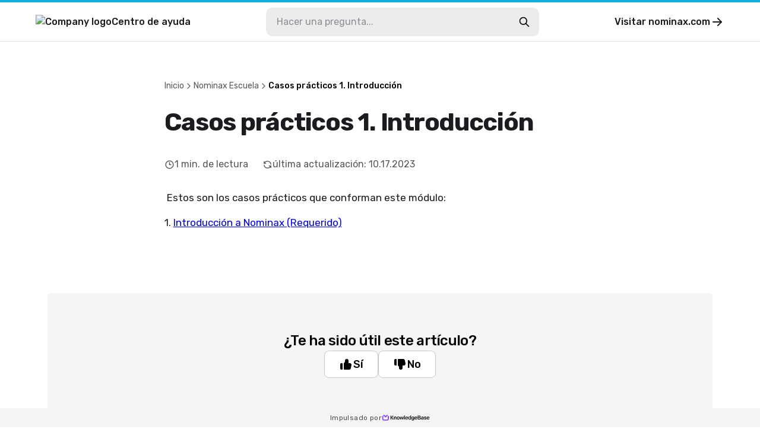

--- FILE ---
content_type: text/html
request_url: http://nominax.kb.help/casos-practicos-1-introduccion/
body_size: 12701
content:
<!DOCTYPE html><html lang="es"><head><meta charSet="utf-8"/><meta name="viewport" content="width=device-width"/><link rel="icon" href="https://static.knowledgebase.ai/upload/9833940/c4bf5e4f47-a82463308b9184bee78a.jpeg" sizes="any"/><meta property="og:image" content="https://static.knowledgebase.ai/upload/9833940/e68837997c-d979ea6820e094c64434.jpeg"/><title>Casos prácticos 1. Introducción | Nominax Centro de ayuda</title><meta name="description" content="Nominax Centro de ayuda: Casos prácticos 1. Introducción"/><meta property="og:title" content="Casos prácticos 1. Introducción | Nominax Centro de ayuda"/><meta property="og:type" content="website"/><meta property="og:url" content="https://aprendo.nominax.com/casos-practicos-1-introduccion/"/><link rel="canonical" href="https://aprendo.nominax.com/casos-practicos-1-introduccion/"/><meta name="robots" content="noindex"/><meta name="next-head-count" content="11"/><link rel="preconnect" href="https://fonts.googleapis.com"/><link rel="preconnect" href="https://fonts.gstatic.com" crossorigin="anonymous"/><link rel="preconnect" href="https://fonts.gstatic.com" crossorigin /><noscript data-n-css=""></noscript><script defer="" nomodule="" src="/_next/static/chunks/polyfills-78c92fac7aa8fdd8.js"></script><script src="/_next/static/chunks/webpack-880e48e2fc817058.js" defer=""></script><script src="/_next/static/chunks/framework-efd18f4d51f604cf.js" defer=""></script><script src="/_next/static/chunks/main-381489ec99e77ce6.js" defer=""></script><script src="/_next/static/chunks/pages/_app-322e7924f7fb0351.js" defer=""></script><script src="/_next/static/chunks/pages/%5BcontentSlug%5D-8e2fc17d40359c22.js" defer=""></script><script src="/_next/static/hwXSqtIV32rJI4OQ1S5f2/_buildManifest.js" defer=""></script><script src="/_next/static/hwXSqtIV32rJI4OQ1S5f2/_ssgManifest.js" defer=""></script><style data-styled="" data-styled-version="6.0.7">.gYARPx{flex-shrink:0;}/*!sc*/
data-styled.g2[id="sc-grXZZQ"]{content:"gYARPx,"}/*!sc*/
.dcDPhj{color:var(--color-link-primary);font-weight:500;font-size:18px;text-decoration:none;transition-duration:0.2s;}/*!sc*/
.dcDPhj:hover{color:var(--color-link-hover);text-decoration:underline;}/*!sc*/
data-styled.g3[id="sc-dkjKgF"]{content:"dcDPhj,"}/*!sc*/
.fZAEYx{position:relative;padding:10px 24px;background:transparent;border-radius:8px;border:1px solid var(--color-border-tertiary);cursor:pointer;transition-duration:0.2s;font-weight:500;font-size:18px;line-height:1.3;display:inline-flex;justify-content:center;align-items:center;gap:8px;color:var(--color-button-primary-text);background:var(--color-button-primary);}/*!sc*/
.fZAEYx:hover{background:var(--color-button-primary-hover);color:var(--color-button-primary-text-hover);text-decoration:none;}/*!sc*/
.fZAEYx:disabled{cursor:not-allowed;color:var(--color-button-primary-text);background:transparent;opacity:0.5;}/*!sc*/
@container (max-width: 540px){.fZAEYx{font-size:15px;}}/*!sc*/
data-styled.g5[id="sc-eDnVMP"]{content:"fZAEYx,"}/*!sc*/
.itagjd{display:inline-flex;}/*!sc*/
data-styled.g6[id="sc-jSwlEQ"]{content:"itagjd,"}/*!sc*/
.llQHzx{visibility:visible;display:flex;align-items:center;gap:6px;}/*!sc*/
data-styled.g7[id="sc-gKHVLF"]{content:"llQHzx,"}/*!sc*/
.qXwJR{display:flex;align-items:center;gap:8px;margin:3px;margin-left:0;font-size:16px;line-height:1.8;padding:12px;transition:all 0.2s ease-in-out;border:0;background:transparent;}/*!sc*/
.qXwJR:hover{color:#15abdd;opacity:0.7;background:transparent;}/*!sc*/
.qXwJR:disabled{border:none;opacity:0.6;}/*!sc*/
data-styled.g20[id="sc-fEyylQ"]{content:"qXwJR,"}/*!sc*/
.cxGKqD{display:flex;border-radius:10px;width:100%;height:48px;background:var(--color-bg-primary);}/*!sc*/
data-styled.g23[id="sc-dIEoRj"]{content:"cxGKqD,"}/*!sc*/
.gveZHv{flex-grow:1;min-width:0;margin:0 18px;margin-right:0;padding:0;border:none;font-size:16px;font-weight:400;color:var(--color-text-secondary);background:transparent;}/*!sc*/
.gveZHv::placeholder{color:var(--color-text-quaternary);}/*!sc*/
.gveZHv:focus{outline:none;}/*!sc*/
.gveZHv:disabled{cursor:not-allowed;color:var(--color-text-disabled);background:transparent;}/*!sc*/
data-styled.g24[id="sc-hHvkSs"]{content:"gveZHv,"}/*!sc*/
.gifYOL{font-size:14px;font-weight:400;color:var(--color-text-muted);}/*!sc*/
.gifYOL:last-child{color:var(--color-text-primary-darker);pointer-events:none;}/*!sc*/
.BQmWe{font-size:14px;font-weight:500;color:var(--color-text-muted);}/*!sc*/
.BQmWe:last-child{color:var(--color-text-primary-darker);pointer-events:none;}/*!sc*/
data-styled.g28[id="sc-bBbNsw"]{content:"gifYOL,BQmWe,"}/*!sc*/
.eAMTft{display:flex;align-items:center;gap:12px;color:var(--color-text-muted);white-space:nowrap;overflow:auto;padding-right:20px;-webkit-mask-image:linear-gradient(to right, black 90%, transparent 100%);}/*!sc*/
.eAMTft a:hover{color:var(--color-text-primary-darker);text-decoration:none;}/*!sc*/
@container (max-width: 540px){.eAMTft{gap:8px;}}/*!sc*/
data-styled.g29[id="sc-ivDvhZ"]{content:"eAMTft,"}/*!sc*/
.hghzLS{width:100%;height:32px;position:fixed;bottom:0;left:0;display:flex;justify-content:center;align-items:center;gap:8px;background:var(--color-bg-secondary);}/*!sc*/
data-styled.g78[id="sc-bTLJel"]{content:"hghzLS,"}/*!sc*/
.jBQPtA{color:var(--color-text-light);font-size:12px;letter-spacing:0.4px;font-weight:400;display:flex;align-items:center;gap:4px;height:100%;padding:0 20px;}/*!sc*/
.jBQPtA:hover{text-decoration:none;color:var(--color-text-quaternary);}/*!sc*/
data-styled.g79[id="sc-kIuKII"]{content:"jBQPtA,"}/*!sc*/
:root{--color-text-primary:#1b1b20;--color-text-primary-darker:#000000;--color-text-primary-lighter:#ffffff;--color-text-header:var(--color-text-primary);--color-text-feedback:#111111;--color-text-hover:var(--color-text-primary);--color-text-hover-alternate:#424d57;--color-text-secondary:#131317;--color-text-tertiary:#62626d;--color-text-quaternary:#8d8d95;--color-text-disabled:#595959;--color-text-muted:#57575c;--color-text-light:#4f4f4f;--color-text-figcaption:#999;--color-bg-primary:#ffffff;--color-bg-secondary:#f5f5f5;--color-bg-quaternary:#ececec;--color-bg-hover:#f6f6f7;--color-border-primary:#e2e2e4;--color-border-secondary:#cdcdcf;--color-border-tertiary:#c9c9cd;--color-border-muted:#ccc;--color-border-error:#ae0003;--color-border-image:#dde2e6;--color-error:#ae0003;--color-search-primary:#9146FF;--color-link-primary:#06f;--color-link-hover:#0059e1;--color-code-bg:#e8e8e8;--color-shadow-primary:rgba(19, 19, 23, 0.4);--color-shadow-secondary:rgba(19, 19, 23, 0.25);--color-shadow-tertiary:rgba(19, 19, 23, 0.14);--color-shadow-overlay:rgba(19, 19, 23, 0.7);--color-shadow-darkening:rgba(0, 0, 0, 0.2);--color-shadow-card:rgba(0, 0, 0, 0.1);--color-loader-primary:#1b1b20;--color-loader-secondary:#b9b9b9;--color-loader-skeleton:rgba(165, 165, 165, 0.1);--color-loader-skeleton-active:rgba(165, 165, 165, 0.3);--color-icon-primary:#1B1B20;--color-icon-accent:var(--color-primary-light);--color-border-loading:#a2a2a2;--color-button-primary:var(--color-bg-primary);--color-button-primary-hover:var(--color-text-primary);--color-button-primary-text:var(--color-text-primary-darker);--color-button-primary-text-hover:var(--color-text-primary-lighter);--color-button-border-loading:var(--color-border-loading);--color-button-with-light:#eee;--color-password-modal-bg:var(--color-link-hover);--color-password-modal-border:var(--color-link-hover);--color-password-modal-text:white;}/*!sc*/
body{margin:0;padding:0;}/*!sc*/
@media (max-width: 540px){body:has(#search-results){overflow:hidden;}}/*!sc*/
data-styled.g86[id="sc-global-fegfFg1"]{content:"sc-global-fegfFg1,"}/*!sc*/
:root body{background:#ffffff;}/*!sc*/
:root h1,:root h2,:root h3,:root h4,:root h5{font-family:inherit;}/*!sc*/
data-styled.g87[id="sc-global-ijKNhA1"]{content:"sc-global-ijKNhA1,"}/*!sc*/
.crfEfA{display:flex;justify-content:center;width:100%;flex:1;scroll-margin:16px;}/*!sc*/
data-styled.g98[id="sc-fHKCsJ"]{content:"crfEfA,"}/*!sc*/
.fKDQsI{background:var(--color-bg-quaternary);}/*!sc*/
data-styled.g99[id="sc-dujzCk"]{content:"fKDQsI,"}/*!sc*/
.bAwYeD{padding:64px 20px;margin-bottom:20px;width:100%;border-radius:5px;background:var(--color-bg-secondary);display:flex;flex-direction:column;align-items:center;gap:36px;}/*!sc*/
@container (max-width: 540px){.bAwYeD{gap:20px;padding:30px;}}/*!sc*/
data-styled.g110[id="sc-jGFknz"]{content:"bAwYeD,"}/*!sc*/
.ckqXSt{color:var(--color-text-primary-darker);text-align:center;font-size:24px;letter-spacing:-0.03em;font-weight:500;line-height:1.4;}/*!sc*/
@container (max-width: 540px){.ckqXSt{font-size:18px;}}/*!sc*/
data-styled.g111[id="sc-bPNYWC"]{content:"ckqXSt,"}/*!sc*/
.eJNqmy{display:flex;justify-content:center;flex-wrap:wrap;gap:24px;}/*!sc*/
@container (max-width: 540px){.eJNqmy{gap:16px;}.eJNqmy button{padding:6px 14px;font-size:14px;}.eJNqmy button svg{width:20px;height:20px;}}/*!sc*/
data-styled.g112[id="sc-fWYGfq"]{content:"eJNqmy,"}/*!sc*/
.hJSnNz{color:var(--color-text-primary);padding:64px 0;font-size:30px;word-break:break-word;width:727px;max-width:727px;margin:0 auto;}/*!sc*/
@container (max-width: 1024px){.hJSnNz{padding-top:20px;max-width:100%;}}/*!sc*/
@container (max-width: 1024px){.hJSnNz{padding-bottom:36px;}}/*!sc*/
data-styled.g113[id="sc-Fiojb"]{content:"hJSnNz,"}/*!sc*/
.gvDTgH{flex:1;}/*!sc*/
data-styled.g114[id="sc-jWoQCg"]{content:"gvDTgH,"}/*!sc*/
.eZzbZs{background:var(--color-text-header);-webkit-text-fill-color:transparent;-webkit-background-clip:text;margin:24px 0 32px;font-size:42px;line-height:1.3em;letter-spacing:-0.03em;font-weight:600;}/*!sc*/
@container (max-width: 1024px){.eZzbZs{font-size:34px;}}/*!sc*/
@container (max-width: 540px){.eZzbZs{font-size:22px;}}/*!sc*/
data-styled.g115[id="sc-eEyyFR"]{content:"eZzbZs,"}/*!sc*/
.jiTeER{display:flex;flex-wrap:wrap;margin-bottom:32px;}/*!sc*/
.jiTeER >:not(:last-child){padding-right:24px;}/*!sc*/
data-styled.g116[id="sc-fnhmGq"]{content:"jiTeER,"}/*!sc*/
.eJaKKN{display:flex;align-items:center;gap:4px;}/*!sc*/
@container (max-width: 540px){.eJaKKN svg{width:15px;height:15px;}}/*!sc*/
data-styled.g117[id="sc-lkMEiX"]{content:"eJaKKN,"}/*!sc*/
.gtXFko{color:var(--color-text-muted);font-size:16px;font-weight:400;white-space:nowrap;}/*!sc*/
@container (max-width: 1024px){.gtXFko{font-size:15px;}}/*!sc*/
@container (max-width: 540px){.gtXFko{font-size:13px;}}/*!sc*/
data-styled.g118[id="sc-jmxxdg"]{content:"gtXFko,"}/*!sc*/
.csJdHj{flex-shrink:0;}/*!sc*/
data-styled.g119[id="sc-dUHfgR"]{content:"csJdHj,"}/*!sc*/
.gKiLgh{flex-shrink:0;}/*!sc*/
data-styled.g120[id="sc-htehxa"]{content:"gKiLgh,"}/*!sc*/
.cafNvE{width:100%;font-size:17px;font-weight:400;}/*!sc*/
.cafNvE h1,.cafNvE h2,.cafNvE h3,.cafNvE h4,.cafNvE h5,.cafNvE h6{font-weight:500;line-height:1.3em;}/*!sc*/
.cafNvE strong,.cafNvE b{font-weight:500;}/*!sc*/
.cafNvE iframe{width:100%;height:auto;aspect-ratio:16/9;}/*!sc*/
.cafNvE img{max-width:100%;height:auto;border:1px solid var(--color-border-image);padding:4px;box-sizing:border-box;border-radius:2px;}/*!sc*/
.cafNvE table{max-width:100%;border-collapse:collapse;}/*!sc*/
.cafNvE li{margin-bottom:3px;}/*!sc*/
.cafNvE code:not([class*="language-"]){background-color:var(--color-code-bg);border-radius:3px;padding:0.1rem 0.2rem;font-family:Consolas,Monaco,"Andale Mono","Ubuntu Mono",monospace;font-weight:400;font-size:16px;}/*!sc*/
.cafNvE p code{font-size:16px;}/*!sc*/
.cafNvE pre[class*="language-"]{font-size:16px;border-radius:4px;}/*!sc*/
.cafNvE pre[class*="language-"] *{font-family:Consolas,Monaco,"Andale Mono","Ubuntu Mono",monospace;}/*!sc*/
.cafNvE details.mce-accordion{padding:8px;border-radius:4px;border:1px solid transparent;transition:border 0.3s ease-in-out;}/*!sc*/
.cafNvE details.mce-accordion summary{cursor:pointer;}/*!sc*/
.cafNvE details.mce-accordion[open]{border-color:var(--color-border-primary);padding-bottom:0;}/*!sc*/
.cafNvE details.mce-accordion:hover{border-color:var(--color-border-primary);}/*!sc*/
.cafNvE details.mce-accordion summary::marker{content:none;}/*!sc*/
.cafNvE details.mce-accordion summary::before{display:inline-block;content:"▶️";margin-right:6px;transition:transform 0.2s ease-in-out;}/*!sc*/
.cafNvE details.mce-accordion[open] summary::before{transform:rotate(90deg);}/*!sc*/
.cafNvE details.mce-accordion p{padding-left:18px;}/*!sc*/
.cafNvE figure{display:table;margin:1rem auto;}/*!sc*/
.cafNvE figure figcaption{color:var(--color-text-figcaption);display:block;margin-top:0.25rem;text-align:center;}/*!sc*/
.cafNvE hr{border-color:var(--color-border-muted);border-style:solid;border-width:1px 0 0 0;}/*!sc*/
.cafNvE table:not([cellpadding]) th,.cafNvE table:not([cellpadding]) td{padding:0.4rem;}/*!sc*/
.cafNvE table[border]:not([border="0"]):not([style*="border-width"]) th,.cafNvE table[border]:not([border="0"]):not([style*="border-width"]) td{border-width:1px;}/*!sc*/
.cafNvE table[border]:not([border="0"]):not([style*="border-style"]) th,.cafNvE table[border]:not([border="0"]):not([style*="border-style"]) td{border-style:solid;}/*!sc*/
.cafNvE table[border]:not([border="0"]):not([style*="border-color"]) th,.cafNvE table[border]:not([border="0"]):not([style*="border-color"]) td{border-color:var(--color-border-muted);}/*!sc*/
.cafNvE blockquote{border-left:2px solid var(--color-border-muted);margin-left:1.5rem;padding-left:1rem;}/*!sc*/
@container (max-width: 540px){.cafNvE{font-size:15px;}.cafNvE ul{padding-left:20px;}}/*!sc*/
data-styled.g121[id="sc-cbnPAL"]{content:"cafNvE,"}/*!sc*/
.bIfzIU{height:70px;border-bottom:1px solid var(--color-border-primary);border-top:4px solid #15abdd;}/*!sc*/
@container (max-width: 540px){.bIfzIU{border-top:0;height:auto;}}/*!sc*/
data-styled.g122[id="sc-hjbpFB"]{content:"bIfzIU,"}/*!sc*/
.jnoPEB{max-width:1440px;width:100%;height:100%;margin:0 auto;padding:0 60px;display:flex;align-items:center;justify-content:space-between;position:relative;}/*!sc*/
@container (max-width: 1024px){.jnoPEB{padding:0 32px;}}/*!sc*/
@container (max-width: 540px){.jnoPEB{flex-direction:column;align-items:flex-start;gap:16px;padding:20px;}}/*!sc*/
data-styled.g124[id="sc-fWzlon"]{content:"jnoPEB,"}/*!sc*/
.loNOte{display:flex;align-items:center;gap:16px;color:var(--color-text-primary);font-size:16px;font-weight:500;}/*!sc*/
.loNOte:hover{color:var(--color-text-primary);text-decoration:none;}/*!sc*/
data-styled.g125[id="sc-fHIGvW"]{content:"loNOte,"}/*!sc*/
.fiEEOb{max-height:30px;height:100%;}/*!sc*/
@container (max-width: 540px){.fiEEOb{max-height:24px;max-width:50%;}}/*!sc*/
data-styled.g126[id="sc-gzjWgB"]{content:"fiEEOb,"}/*!sc*/
.khSYrT{transition:transform 0.3s ease-in-out;}/*!sc*/
data-styled.g128[id="sc-fmHRPn"]{content:"khSYrT,"}/*!sc*/
.fAFNrV{display:flex;align-items:center;gap:4px;color:var(--color-text-primary);font-size:16px;font-weight:500;transition:opacity 0.2s ease-in-out;}/*!sc*/
.fAFNrV:hover{color:var(--color-text-primary);text-decoration:none;opacity:0.8;}/*!sc*/
.fAFNrV:hover .sc-fmHRPn{transform:scaleY(0.9) translateX(2px);}/*!sc*/
@container (max-width: 1024px){.fAFNrV{display:none;}}/*!sc*/
data-styled.g129[id="sc-eXRmWW"]{content:"fAFNrV,"}/*!sc*/
.epnZjd{position:relative;display:flex;flex:2;flex-direction:row-reverse;align-items:center;width:100%;max-width:500px;padding:0 20px;}/*!sc*/
@container (max-width: 1024px){.epnZjd{padding-right:0;}.epnZjd:has(input:checked){width:100%;height:100%;max-width:100%;background:var(--color-bg-primary);}}/*!sc*/
@container (max-width: 540px){.epnZjd{width:100%;padding:0;display:flex;}}/*!sc*/
data-styled.g130[id="sc-iFgQXl"]{content:"epnZjd,"}/*!sc*/
.frZNLY{container-type:inline-size;background:var(--color-bg-primary);min-height:100vh;}/*!sc*/
data-styled.g131[id="sc-iqqmeU"]{content:"frZNLY,"}/*!sc*/
.jeJczw{display:flex;flex-direction:column;width:100%;max-width:1180px;padding:0 30px;margin:0 auto;margin-bottom:40px;}/*!sc*/
@container (max-width: 540px){.jeJczw{padding:0 20px;}}/*!sc*/
data-styled.g132[id="sc-eVAmPc"]{content:"jeJczw,"}/*!sc*/
.llmkhf{line-height:1.5;}/*!sc*/
.llmkhf *{font-family:"","Rubik",-apple-system,"system-ui","Segoe UI","Helvetica Neue",Arial,sans-serif;box-sizing:border-box;-webkit-font-smoothing:antialiased;}/*!sc*/
data-styled.g139[id="sc-iJABxv"]{content:"llmkhf,"}/*!sc*/
</style><style data-href="https://fonts.googleapis.com/css2?family=Rubik:wght@300;400;500;700&display=swap">@font-face{font-family:'Rubik';font-style:normal;font-weight:300;font-display:swap;src:url(https://fonts.gstatic.com/l/font?kit=iJWZBXyIfDnIV5PNhY1KTN7Z-Yh-WYi1Uw&skey=cee854e66788286d&v=v31) format('woff')}@font-face{font-family:'Rubik';font-style:normal;font-weight:400;font-display:swap;src:url(https://fonts.gstatic.com/l/font?kit=iJWZBXyIfDnIV5PNhY1KTN7Z-Yh-B4i1Uw&skey=cee854e66788286d&v=v31) format('woff')}@font-face{font-family:'Rubik';font-style:normal;font-weight:500;font-display:swap;src:url(https://fonts.gstatic.com/l/font?kit=iJWZBXyIfDnIV5PNhY1KTN7Z-Yh-NYi1Uw&skey=cee854e66788286d&v=v31) format('woff')}@font-face{font-family:'Rubik';font-style:normal;font-weight:700;font-display:swap;src:url(https://fonts.gstatic.com/l/font?kit=iJWZBXyIfDnIV5PNhY1KTN7Z-Yh-4I-1Uw&skey=cee854e66788286d&v=v31) format('woff')}@font-face{font-family:'Rubik';font-style:normal;font-weight:300;font-display:swap;src:url(https://fonts.gstatic.com/s/rubik/v31/iJWKBXyIfDnIV7nErXyw023e1Ik.woff2) format('woff2');unicode-range:U+0600-06FF,U+0750-077F,U+0870-088E,U+0890-0891,U+0897-08E1,U+08E3-08FF,U+200C-200E,U+2010-2011,U+204F,U+2E41,U+FB50-FDFF,U+FE70-FE74,U+FE76-FEFC,U+102E0-102FB,U+10E60-10E7E,U+10EC2-10EC4,U+10EFC-10EFF,U+1EE00-1EE03,U+1EE05-1EE1F,U+1EE21-1EE22,U+1EE24,U+1EE27,U+1EE29-1EE32,U+1EE34-1EE37,U+1EE39,U+1EE3B,U+1EE42,U+1EE47,U+1EE49,U+1EE4B,U+1EE4D-1EE4F,U+1EE51-1EE52,U+1EE54,U+1EE57,U+1EE59,U+1EE5B,U+1EE5D,U+1EE5F,U+1EE61-1EE62,U+1EE64,U+1EE67-1EE6A,U+1EE6C-1EE72,U+1EE74-1EE77,U+1EE79-1EE7C,U+1EE7E,U+1EE80-1EE89,U+1EE8B-1EE9B,U+1EEA1-1EEA3,U+1EEA5-1EEA9,U+1EEAB-1EEBB,U+1EEF0-1EEF1}@font-face{font-family:'Rubik';font-style:normal;font-weight:300;font-display:swap;src:url(https://fonts.gstatic.com/s/rubik/v31/iJWKBXyIfDnIV7nMrXyw023e1Ik.woff2) format('woff2');unicode-range:U+0460-052F,U+1C80-1C8A,U+20B4,U+2DE0-2DFF,U+A640-A69F,U+FE2E-FE2F}@font-face{font-family:'Rubik';font-style:normal;font-weight:300;font-display:swap;src:url(https://fonts.gstatic.com/s/rubik/v31/iJWKBXyIfDnIV7nFrXyw023e1Ik.woff2) format('woff2');unicode-range:U+0301,U+0400-045F,U+0490-0491,U+04B0-04B1,U+2116}@font-face{font-family:'Rubik';font-style:normal;font-weight:300;font-display:swap;src:url(https://fonts.gstatic.com/s/rubik/v31/iJWKBXyIfDnIV7nDrXyw023e1Ik.woff2) format('woff2');unicode-range:U+0307-0308,U+0590-05FF,U+200C-2010,U+20AA,U+25CC,U+FB1D-FB4F}@font-face{font-family:'Rubik';font-style:normal;font-weight:300;font-display:swap;src:url(https://fonts.gstatic.com/s/rubik/v31/iJWKBXyIfDnIV7nPrXyw023e1Ik.woff2) format('woff2');unicode-range:U+0100-02BA,U+02BD-02C5,U+02C7-02CC,U+02CE-02D7,U+02DD-02FF,U+0304,U+0308,U+0329,U+1D00-1DBF,U+1E00-1E9F,U+1EF2-1EFF,U+2020,U+20A0-20AB,U+20AD-20C0,U+2113,U+2C60-2C7F,U+A720-A7FF}@font-face{font-family:'Rubik';font-style:normal;font-weight:300;font-display:swap;src:url(https://fonts.gstatic.com/s/rubik/v31/iJWKBXyIfDnIV7nBrXyw023e.woff2) format('woff2');unicode-range:U+0000-00FF,U+0131,U+0152-0153,U+02BB-02BC,U+02C6,U+02DA,U+02DC,U+0304,U+0308,U+0329,U+2000-206F,U+20AC,U+2122,U+2191,U+2193,U+2212,U+2215,U+FEFF,U+FFFD}@font-face{font-family:'Rubik';font-style:normal;font-weight:400;font-display:swap;src:url(https://fonts.gstatic.com/s/rubik/v31/iJWKBXyIfDnIV7nErXyw023e1Ik.woff2) format('woff2');unicode-range:U+0600-06FF,U+0750-077F,U+0870-088E,U+0890-0891,U+0897-08E1,U+08E3-08FF,U+200C-200E,U+2010-2011,U+204F,U+2E41,U+FB50-FDFF,U+FE70-FE74,U+FE76-FEFC,U+102E0-102FB,U+10E60-10E7E,U+10EC2-10EC4,U+10EFC-10EFF,U+1EE00-1EE03,U+1EE05-1EE1F,U+1EE21-1EE22,U+1EE24,U+1EE27,U+1EE29-1EE32,U+1EE34-1EE37,U+1EE39,U+1EE3B,U+1EE42,U+1EE47,U+1EE49,U+1EE4B,U+1EE4D-1EE4F,U+1EE51-1EE52,U+1EE54,U+1EE57,U+1EE59,U+1EE5B,U+1EE5D,U+1EE5F,U+1EE61-1EE62,U+1EE64,U+1EE67-1EE6A,U+1EE6C-1EE72,U+1EE74-1EE77,U+1EE79-1EE7C,U+1EE7E,U+1EE80-1EE89,U+1EE8B-1EE9B,U+1EEA1-1EEA3,U+1EEA5-1EEA9,U+1EEAB-1EEBB,U+1EEF0-1EEF1}@font-face{font-family:'Rubik';font-style:normal;font-weight:400;font-display:swap;src:url(https://fonts.gstatic.com/s/rubik/v31/iJWKBXyIfDnIV7nMrXyw023e1Ik.woff2) format('woff2');unicode-range:U+0460-052F,U+1C80-1C8A,U+20B4,U+2DE0-2DFF,U+A640-A69F,U+FE2E-FE2F}@font-face{font-family:'Rubik';font-style:normal;font-weight:400;font-display:swap;src:url(https://fonts.gstatic.com/s/rubik/v31/iJWKBXyIfDnIV7nFrXyw023e1Ik.woff2) format('woff2');unicode-range:U+0301,U+0400-045F,U+0490-0491,U+04B0-04B1,U+2116}@font-face{font-family:'Rubik';font-style:normal;font-weight:400;font-display:swap;src:url(https://fonts.gstatic.com/s/rubik/v31/iJWKBXyIfDnIV7nDrXyw023e1Ik.woff2) format('woff2');unicode-range:U+0307-0308,U+0590-05FF,U+200C-2010,U+20AA,U+25CC,U+FB1D-FB4F}@font-face{font-family:'Rubik';font-style:normal;font-weight:400;font-display:swap;src:url(https://fonts.gstatic.com/s/rubik/v31/iJWKBXyIfDnIV7nPrXyw023e1Ik.woff2) format('woff2');unicode-range:U+0100-02BA,U+02BD-02C5,U+02C7-02CC,U+02CE-02D7,U+02DD-02FF,U+0304,U+0308,U+0329,U+1D00-1DBF,U+1E00-1E9F,U+1EF2-1EFF,U+2020,U+20A0-20AB,U+20AD-20C0,U+2113,U+2C60-2C7F,U+A720-A7FF}@font-face{font-family:'Rubik';font-style:normal;font-weight:400;font-display:swap;src:url(https://fonts.gstatic.com/s/rubik/v31/iJWKBXyIfDnIV7nBrXyw023e.woff2) format('woff2');unicode-range:U+0000-00FF,U+0131,U+0152-0153,U+02BB-02BC,U+02C6,U+02DA,U+02DC,U+0304,U+0308,U+0329,U+2000-206F,U+20AC,U+2122,U+2191,U+2193,U+2212,U+2215,U+FEFF,U+FFFD}@font-face{font-family:'Rubik';font-style:normal;font-weight:500;font-display:swap;src:url(https://fonts.gstatic.com/s/rubik/v31/iJWKBXyIfDnIV7nErXyw023e1Ik.woff2) format('woff2');unicode-range:U+0600-06FF,U+0750-077F,U+0870-088E,U+0890-0891,U+0897-08E1,U+08E3-08FF,U+200C-200E,U+2010-2011,U+204F,U+2E41,U+FB50-FDFF,U+FE70-FE74,U+FE76-FEFC,U+102E0-102FB,U+10E60-10E7E,U+10EC2-10EC4,U+10EFC-10EFF,U+1EE00-1EE03,U+1EE05-1EE1F,U+1EE21-1EE22,U+1EE24,U+1EE27,U+1EE29-1EE32,U+1EE34-1EE37,U+1EE39,U+1EE3B,U+1EE42,U+1EE47,U+1EE49,U+1EE4B,U+1EE4D-1EE4F,U+1EE51-1EE52,U+1EE54,U+1EE57,U+1EE59,U+1EE5B,U+1EE5D,U+1EE5F,U+1EE61-1EE62,U+1EE64,U+1EE67-1EE6A,U+1EE6C-1EE72,U+1EE74-1EE77,U+1EE79-1EE7C,U+1EE7E,U+1EE80-1EE89,U+1EE8B-1EE9B,U+1EEA1-1EEA3,U+1EEA5-1EEA9,U+1EEAB-1EEBB,U+1EEF0-1EEF1}@font-face{font-family:'Rubik';font-style:normal;font-weight:500;font-display:swap;src:url(https://fonts.gstatic.com/s/rubik/v31/iJWKBXyIfDnIV7nMrXyw023e1Ik.woff2) format('woff2');unicode-range:U+0460-052F,U+1C80-1C8A,U+20B4,U+2DE0-2DFF,U+A640-A69F,U+FE2E-FE2F}@font-face{font-family:'Rubik';font-style:normal;font-weight:500;font-display:swap;src:url(https://fonts.gstatic.com/s/rubik/v31/iJWKBXyIfDnIV7nFrXyw023e1Ik.woff2) format('woff2');unicode-range:U+0301,U+0400-045F,U+0490-0491,U+04B0-04B1,U+2116}@font-face{font-family:'Rubik';font-style:normal;font-weight:500;font-display:swap;src:url(https://fonts.gstatic.com/s/rubik/v31/iJWKBXyIfDnIV7nDrXyw023e1Ik.woff2) format('woff2');unicode-range:U+0307-0308,U+0590-05FF,U+200C-2010,U+20AA,U+25CC,U+FB1D-FB4F}@font-face{font-family:'Rubik';font-style:normal;font-weight:500;font-display:swap;src:url(https://fonts.gstatic.com/s/rubik/v31/iJWKBXyIfDnIV7nPrXyw023e1Ik.woff2) format('woff2');unicode-range:U+0100-02BA,U+02BD-02C5,U+02C7-02CC,U+02CE-02D7,U+02DD-02FF,U+0304,U+0308,U+0329,U+1D00-1DBF,U+1E00-1E9F,U+1EF2-1EFF,U+2020,U+20A0-20AB,U+20AD-20C0,U+2113,U+2C60-2C7F,U+A720-A7FF}@font-face{font-family:'Rubik';font-style:normal;font-weight:500;font-display:swap;src:url(https://fonts.gstatic.com/s/rubik/v31/iJWKBXyIfDnIV7nBrXyw023e.woff2) format('woff2');unicode-range:U+0000-00FF,U+0131,U+0152-0153,U+02BB-02BC,U+02C6,U+02DA,U+02DC,U+0304,U+0308,U+0329,U+2000-206F,U+20AC,U+2122,U+2191,U+2193,U+2212,U+2215,U+FEFF,U+FFFD}@font-face{font-family:'Rubik';font-style:normal;font-weight:700;font-display:swap;src:url(https://fonts.gstatic.com/s/rubik/v31/iJWKBXyIfDnIV7nErXyw023e1Ik.woff2) format('woff2');unicode-range:U+0600-06FF,U+0750-077F,U+0870-088E,U+0890-0891,U+0897-08E1,U+08E3-08FF,U+200C-200E,U+2010-2011,U+204F,U+2E41,U+FB50-FDFF,U+FE70-FE74,U+FE76-FEFC,U+102E0-102FB,U+10E60-10E7E,U+10EC2-10EC4,U+10EFC-10EFF,U+1EE00-1EE03,U+1EE05-1EE1F,U+1EE21-1EE22,U+1EE24,U+1EE27,U+1EE29-1EE32,U+1EE34-1EE37,U+1EE39,U+1EE3B,U+1EE42,U+1EE47,U+1EE49,U+1EE4B,U+1EE4D-1EE4F,U+1EE51-1EE52,U+1EE54,U+1EE57,U+1EE59,U+1EE5B,U+1EE5D,U+1EE5F,U+1EE61-1EE62,U+1EE64,U+1EE67-1EE6A,U+1EE6C-1EE72,U+1EE74-1EE77,U+1EE79-1EE7C,U+1EE7E,U+1EE80-1EE89,U+1EE8B-1EE9B,U+1EEA1-1EEA3,U+1EEA5-1EEA9,U+1EEAB-1EEBB,U+1EEF0-1EEF1}@font-face{font-family:'Rubik';font-style:normal;font-weight:700;font-display:swap;src:url(https://fonts.gstatic.com/s/rubik/v31/iJWKBXyIfDnIV7nMrXyw023e1Ik.woff2) format('woff2');unicode-range:U+0460-052F,U+1C80-1C8A,U+20B4,U+2DE0-2DFF,U+A640-A69F,U+FE2E-FE2F}@font-face{font-family:'Rubik';font-style:normal;font-weight:700;font-display:swap;src:url(https://fonts.gstatic.com/s/rubik/v31/iJWKBXyIfDnIV7nFrXyw023e1Ik.woff2) format('woff2');unicode-range:U+0301,U+0400-045F,U+0490-0491,U+04B0-04B1,U+2116}@font-face{font-family:'Rubik';font-style:normal;font-weight:700;font-display:swap;src:url(https://fonts.gstatic.com/s/rubik/v31/iJWKBXyIfDnIV7nDrXyw023e1Ik.woff2) format('woff2');unicode-range:U+0307-0308,U+0590-05FF,U+200C-2010,U+20AA,U+25CC,U+FB1D-FB4F}@font-face{font-family:'Rubik';font-style:normal;font-weight:700;font-display:swap;src:url(https://fonts.gstatic.com/s/rubik/v31/iJWKBXyIfDnIV7nPrXyw023e1Ik.woff2) format('woff2');unicode-range:U+0100-02BA,U+02BD-02C5,U+02C7-02CC,U+02CE-02D7,U+02DD-02FF,U+0304,U+0308,U+0329,U+1D00-1DBF,U+1E00-1E9F,U+1EF2-1EFF,U+2020,U+20A0-20AB,U+20AD-20C0,U+2113,U+2C60-2C7F,U+A720-A7FF}@font-face{font-family:'Rubik';font-style:normal;font-weight:700;font-display:swap;src:url(https://fonts.gstatic.com/s/rubik/v31/iJWKBXyIfDnIV7nBrXyw023e.woff2) format('woff2');unicode-range:U+0000-00FF,U+0131,U+0152-0153,U+02BB-02BC,U+02C6,U+02DA,U+02DC,U+0304,U+0308,U+0329,U+2000-206F,U+20AC,U+2122,U+2191,U+2193,U+2212,U+2215,U+FEFF,U+FFFD}</style></head><body><div id="__next"><div class="sc-iJABxv llmkhf"><div class="sc-iqqmeU frZNLY"><div class="sc-hjbpFB bIfzIU"><header class="sc-fWzlon jnoPEB"><a class="sc-dkjKgF dcDPhj sc-fHIGvW loNOte" href="/"><img src="https://cdn.livechat-files.com/api/file/kb/file/9833940/301a63d5a9-7569983732fc1e2caa99.jpeg" alt="Company logo" class="sc-gzjWgB fiEEOb"/>Centro de ayuda</a><div class="sc-iFgQXl epnZjd"><form id="header-search" class="sc-fHKCsJ crfEfA"><div class="sc-dIEoRj cxGKqD sc-dujzCk fKDQsI"><input id="a65ed389-fd46-4668-8f7d-62f9731515d9" placeholder="Hacer una pregunta..." class="sc-hHvkSs gveZHv" value=""/><button type="submit" aria-label="search-button" class="sc-eDnVMP fZAEYx sc-fEyylQ qXwJR"><div class="sc-gKHVLF llQHzx"><svg xmlns="http://www.w3.org/2000/svg" width="20" height="20" viewBox="0 0 24 24" fill="none" stroke="currentColor" stroke-width="2" stroke-linecap="round" stroke-linejoin="round" class="tabler-icon tabler-icon-search"><path d="M10 10m-7 0a7 7 0 1 0 14 0a7 7 0 1 0 -14 0"></path><path d="M21 21l-6 -6"></path></svg></div></button></div></form></div><a target="_blank" class="sc-dkjKgF dcDPhj sc-eXRmWW fAFNrV" href="http://nominax.com">Visitar<!-- --> <!-- -->nominax.com<!-- --> <svg xmlns="http://www.w3.org/2000/svg" width="24" height="24" viewBox="0 0 24 24" fill="none" stroke="currentColor" stroke-width="2" stroke-linecap="round" stroke-linejoin="round" class="sc-fmHRPn khSYrT"><path d="M5 12l14 0"></path><path d="M13 18l6 -6"></path><path d="M13 6l6 6"></path></svg></a></header></div><div class="sc-eVAmPc jeJczw"><div class="sc-Fiojb hJSnNz"><main class="sc-jWoQCg gvDTgH"><nav class="sc-ivDvhZ eAMTft"><a class="sc-dkjKgF dcDPhj sc-bBbNsw gifYOL" href="/">Inicio</a><svg xmlns="http://www.w3.org/2000/svg" width="16" height="16" viewBox="0 0 24 24" fill="none" stroke="currentColor" stroke-width="2" stroke-linecap="round" stroke-linejoin="round" class="sc-grXZZQ gYARPx"><path d="M9 6l6 6l-6 6"></path></svg><a class="sc-dkjKgF dcDPhj sc-bBbNsw gifYOL" href="/nominax-escuela/">Nominax Escuela</a><svg xmlns="http://www.w3.org/2000/svg" width="16" height="16" viewBox="0 0 24 24" fill="none" stroke="currentColor" stroke-width="2" stroke-linecap="round" stroke-linejoin="round" class="sc-grXZZQ gYARPx"><path d="M9 6l6 6l-6 6"></path></svg><span class="sc-bBbNsw BQmWe">Casos prácticos 1. Introducción</span></nav><h1 class="sc-eEyyFR eZzbZs">Casos prácticos 1. Introducción</h1><div class="sc-fnhmGq jiTeER"><span class="sc-lkMEiX eJaKKN"><svg xmlns="http://www.w3.org/2000/svg" width="17" height="17" viewBox="0 0 24 24" fill="none" stroke="var(--color-text-muted)" stroke-width="2" stroke-linecap="round" stroke-linejoin="round" class="sc-dUHfgR csJdHj"><path d="M12 12m-9 0a9 9 0 1 0 18 0a9 9 0 1 0 -18 0"></path><path d="M12 12h3.5"></path><path d="M12 7v5"></path></svg><span class="sc-jmxxdg gtXFko">1<!-- --> <!-- -->min. de lectura</span></span><span class="sc-lkMEiX eJaKKN"><svg xmlns="http://www.w3.org/2000/svg" width="17" height="17" viewBox="0 0 24 24" fill="none" stroke="var(--color-text-muted)" stroke-width="2" stroke-linecap="round" stroke-linejoin="round" class="sc-htehxa gKiLgh"><path d="M20 11a8.1 8.1 0 0 0 -15.5 -2m-.5 -4v4h4"></path><path d="M4 13a8.1 8.1 0 0 0 15.5 2m.5 4v-4h-4"></path></svg><span class="sc-jmxxdg gtXFko">última actualización<!-- -->: <!-- -->10.17.2023</span></span></div><article class="sc-cbnPAL cafNvE"><p style="text-align:justify;">&nbsp;Estos son los casos prácticos que conforman este módulo:</p>
<p style="text-align:justify;">1. <a href="https://aprendo.nominax.com/nominax-escuela/taller-completo-a-introduccion-a-nominax/">Introducción a Nominax (Requerido)</a><br>&nbsp;</p>
</article></main></div><div class="sc-jGFknz bAwYeD"><span class="sc-bPNYWC ckqXSt">¿Te ha sido útil este artículo?</span><div class="sc-fWYGfq eJNqmy"><button class="sc-eDnVMP fZAEYx"><div class="sc-gKHVLF llQHzx"><div class="sc-jSwlEQ itagjd"><svg xmlns="http://www.w3.org/2000/svg" width="24" height="24" viewBox="0 0 24 24" fill="none" stroke="currentColor" stroke-width="2" stroke-linecap="round" stroke-linejoin="round" class="tabler-icon tabler-icon-thumb-up-filled"><path d="M13 3a3 3 0 0 1 2.995 2.824l.005 .176v4h2a3 3 0 0 1 2.98 2.65l.015 .174l.005 .176l-.02 .196l-1.006 5.032c-.381 1.626 -1.502 2.796 -2.81 2.78l-.164 -.008h-8a1 1 0 0 1 -.993 -.883l-.007 -.117l.001 -9.536a1 1 0 0 1 .5 -.865a2.998 2.998 0 0 0 1.492 -2.397l.007 -.202v-1a3 3 0 0 1 3 -3z" fill="currentColor" stroke-width="0"></path><path d="M5 10a1 1 0 0 1 .993 .883l.007 .117v9a1 1 0 0 1 -.883 .993l-.117 .007h-1a2 2 0 0 1 -1.995 -1.85l-.005 -.15v-7a2 2 0 0 1 1.85 -1.995l.15 -.005h1z" fill="currentColor" stroke-width="0"></path></svg></div>Sí</div></button><button class="sc-eDnVMP fZAEYx"><div class="sc-gKHVLF llQHzx"><div class="sc-jSwlEQ itagjd"><svg xmlns="http://www.w3.org/2000/svg" width="24" height="24" viewBox="0 0 24 24" fill="none" stroke="currentColor" stroke-width="2" stroke-linecap="round" stroke-linejoin="round" class="tabler-icon tabler-icon-thumb-down-filled"><path d="M13 21.008a3 3 0 0 0 2.995 -2.823l.005 -.177v-4h2a3 3 0 0 0 2.98 -2.65l.015 -.173l.005 -.177l-.02 -.196l-1.006 -5.032c-.381 -1.625 -1.502 -2.796 -2.81 -2.78l-.164 .008h-8a1 1 0 0 0 -.993 .884l-.007 .116l.001 9.536a1 1 0 0 0 .5 .866a2.998 2.998 0 0 1 1.492 2.396l.007 .202v1a3 3 0 0 0 3 3z" fill="currentColor" stroke-width="0"></path><path d="M5 14.008a1 1 0 0 0 .993 -.883l.007 -.117v-9a1 1 0 0 0 -.883 -.993l-.117 -.007h-1a2 2 0 0 0 -1.995 1.852l-.005 .15v7a2 2 0 0 0 1.85 1.994l.15 .005h1z" fill="currentColor" stroke-width="0"></path></svg></div>No</div></button></div></div></div><footer class="sc-bTLJel hghzLS"><a target="_blank" class="sc-dkjKgF dcDPhj sc-kIuKII jBQPtA" href="https://www.knowledgebase.com/?utm_source=help-center&amp;utm_medium=referral&amp;utm_campaign=https%3A%2F%2Faprendo.nominax.com%2F">Impulsado por<svg width="81" height="10" viewBox="0 0 83 10" fill="none" xmlns="http://www.w3.org/2000/svg"><g id="KnowledgeBase Logo"><g id="Wordmark"><path id="Vector" d="M15.0713 8.15156H16.4313V4.82013L18.8899 8.15156H20.4999L17.867 4.72299L20.4141 1.35156H18.8313L16.4313 4.61585V1.35156H15.0713V8.15156Z" fill="var(--color-icon-primary)"></path><path id="Vector_2" d="M20.874 8.15152H22.194V5.16009C22.194 4.48009 22.574 4.13009 23.1655 4.13009C23.8069 4.13009 24.0883 4.54723 24.0883 5.13009V8.15152H25.4097V4.91723C25.4097 3.70295 24.7197 2.98438 23.6226 2.98438C22.9083 2.98438 22.3883 3.2358 22.1369 3.69866V3.10009H20.874V8.15152Z" fill="var(--color-icon-primary)"></path><path id="Vector_3" d="M28.3883 8.26862C29.904 8.26862 30.7683 7.2772 30.7683 5.98291V5.26862C30.7683 3.98291 29.9112 2.98291 28.3883 2.98291C26.8654 2.98291 26.0083 3.97291 26.0083 5.26862V5.98291C26.0083 7.2772 26.8726 8.26862 28.3883 8.26862ZM29.4869 6.07291C29.4869 6.73291 29.1369 7.22862 28.3883 7.22862C27.6397 7.22862 27.2912 6.73291 27.2912 6.07291V5.17862C27.2912 4.51862 27.6412 4.02291 28.3883 4.02291C29.1354 4.02291 29.4869 4.51862 29.4869 5.17862V6.07291Z" fill="var(--color-icon-primary)"></path><path id="Vector_4" d="M38.164 3.1001H36.8783L36.1426 6.4901L35.114 3.1001H33.9083L32.8783 6.4901L32.1412 3.1001H30.8555L32.1669 8.15153H33.4012L34.5083 4.67438L35.6155 8.15153H36.8498L38.164 3.1001Z" fill="var(--color-icon-primary)"></path><path id="Vector_5" d="M38.5913 8.15149H39.9127V1.06006H38.5913V8.15149Z" fill="var(--color-icon-primary)"></path><path id="Vector_6" d="M42.9457 8.26866C44.0628 8.26866 44.9671 7.59866 45.1414 6.6758H43.9857C43.8585 7.02438 43.51 7.3158 42.9457 7.3158C42.1785 7.3158 41.8771 6.80152 41.8771 6.20866V6.08295H45.18V5.19866C45.18 3.98438 44.4228 2.98438 42.9271 2.98438C41.4314 2.98438 40.5942 3.9558 40.5942 5.32438V6.01438C40.5942 7.42866 41.5171 8.26866 42.9457 8.26866ZM41.8771 5.10152C41.8771 4.42152 42.1628 3.9158 42.9271 3.9158C43.6414 3.9158 43.9657 4.39295 43.9657 5.02438V5.15009H41.8771V5.10152Z" fill="var(--color-icon-primary)"></path><path id="Vector_7" d="M47.7297 8.26863C48.4583 8.26863 48.9725 7.93863 49.2254 7.55434V8.15577H50.4883V1.06006H49.1668V3.64434C48.8811 3.26577 48.3897 2.98434 47.7197 2.98434C46.3597 2.98434 45.6025 3.99434 45.6025 5.20863V6.04434C45.6025 7.23863 46.3697 8.26863 47.7297 8.26863ZM48.0497 7.20006C47.2825 7.20006 46.924 6.65577 46.924 5.98577V5.27149C46.924 4.5572 47.3125 4.0572 48.0597 4.0572C48.6625 4.0572 49.1668 4.48577 49.1668 5.25149V5.98577C49.1668 6.69434 48.7211 7.20006 48.0497 7.20006Z" fill="var(--color-icon-primary)"></path><path id="Vector_8" d="M53.5697 9.9587C54.9783 9.9587 55.9883 9.12298 55.9883 8.04584V3.10013H54.7254V3.71441C54.5511 3.37441 54.0111 2.98584 53.2297 2.98584C51.8497 2.98584 51.1411 3.95727 51.1411 5.08298V5.82155C51.1411 6.9287 51.8554 7.92013 53.2197 7.92013C53.8711 7.92013 54.454 7.58013 54.6668 7.23013V8.02727C54.6668 8.59013 54.2383 8.96013 53.5697 8.96013C53.0554 8.96013 52.6568 8.80441 52.4811 8.45441H51.1954C51.404 9.40584 52.384 9.9587 53.5697 9.9587ZM53.5311 6.85727C52.8168 6.85727 52.4525 6.39013 52.4525 5.75013V5.17013C52.4525 4.48013 52.8311 4.04298 53.5697 4.04298C54.2011 4.04298 54.6668 4.49013 54.6668 5.17013V5.75298C54.6668 6.46155 54.1525 6.85727 53.5311 6.85727Z" fill="var(--color-icon-primary)"></path><path id="Vector_9" d="M58.9926 8.26866C60.1097 8.26866 61.014 7.59866 61.1883 6.6758H60.0326C59.9054 7.02438 59.5569 7.3158 58.9926 7.3158C58.2254 7.3158 57.924 6.80152 57.924 6.20866V6.08295H61.2269V5.19866C61.2269 3.98438 60.4697 2.98438 58.974 2.98438C57.4783 2.98438 56.6426 3.9558 56.6426 5.32438V6.01438C56.6426 7.42866 57.564 8.26866 58.9926 8.26866ZM57.9283 5.10152C57.9283 4.42152 58.214 3.9158 58.9783 3.9158C59.6926 3.9158 60.0169 4.39295 60.0169 5.02438V5.15009H57.9283V5.10152Z" fill="var(--color-icon-primary)"></path><path id="Vector_10" d="M61.9697 8.15153H65.0712C66.4297 8.15153 67.3726 7.37438 67.3726 6.23867C67.3726 5.31581 66.8097 4.78153 66.1097 4.63581C66.3835 4.47827 66.6084 4.24815 66.7597 3.97085C66.9109 3.69355 66.9826 3.37986 66.9669 3.06438C66.9669 2.04438 66.2183 1.3501 65.024 1.3501H61.9697V8.15153ZM63.2912 7.08295V5.22581H64.9912C65.6326 5.22581 66.0112 5.58581 66.0112 6.14867C66.0112 6.71153 65.6512 7.08153 65.0012 7.08153L63.2912 7.08295ZM63.2912 4.16867V2.4201H64.7097C65.2726 2.4201 65.6026 2.7501 65.6026 3.26581C65.6026 3.78153 65.2926 4.16867 64.7197 4.16867H63.2912Z" fill="var(--color-icon-primary)"></path><path id="Vector_11" d="M69.5856 8.26866C70.1685 8.26866 70.8099 8.0258 71.0427 7.6858V8.15152H72.3156V4.92723C72.3156 3.75152 71.4585 2.98438 70.1885 2.98438C69.0999 2.98438 68.3142 3.50866 68.0227 4.49009H69.2456C69.3885 4.21723 69.6642 4.01295 70.1199 4.01295C70.6642 4.01295 70.9942 4.36295 70.9942 4.83009V5.51866C70.6274 5.23263 70.1735 5.08133 69.7085 5.09009C68.4942 5.09009 67.6685 5.5958 67.6685 6.69295C67.6727 7.6758 68.4499 8.26866 69.5856 8.26866ZM69.9285 7.39438C69.3756 7.39438 68.957 7.12152 68.957 6.6558C68.957 6.19009 69.3456 5.94152 69.9685 5.94152C70.5599 5.94152 70.997 6.20295 70.997 6.6558C70.997 7.10866 70.5085 7.39438 69.9285 7.39438Z" fill="var(--color-icon-primary)"></path><path id="Vector_12" d="M75.1025 8.26881C76.3554 8.26881 77.2882 7.55452 77.2882 6.57881C77.2882 5.86452 76.9097 5.47023 76.1611 5.29309L74.6268 4.91452C74.3639 4.85595 74.2382 4.74023 74.2382 4.48595C74.2382 4.12595 74.5239 3.93166 75.0639 3.93166C75.6468 3.93166 75.8897 4.20452 75.8897 4.59309V4.68023H77.0454V4.60166C77.0454 3.60166 76.2582 2.99023 75.0454 2.99023C73.8325 2.99023 73.0054 3.56166 73.0054 4.60166C73.0054 5.37023 73.4039 5.75881 74.1611 5.93309L75.6582 6.27309C75.9439 6.34166 76.0754 6.48738 76.0754 6.73023C76.0754 7.11881 75.6668 7.34166 75.1139 7.34166C74.4925 7.34166 74.0939 7.07881 74.0939 6.64166V6.57166H72.9282V6.65881C72.9282 7.73452 73.8196 8.26881 75.1025 8.26881Z" fill="var(--color-icon-primary)"></path><path id="Vector_13" d="M79.9999 8.26866C81.1171 8.26866 82.0213 7.59866 82.1956 6.6758H81.0399C80.9128 7.02438 80.5642 7.3158 79.9999 7.3158C79.2328 7.3158 78.9313 6.80152 78.9313 6.20866V6.08295H82.2342V5.19866C82.2342 3.98438 81.4771 2.98438 79.9813 2.98438C78.4856 2.98438 77.6499 3.9558 77.6499 5.32438V6.01438C77.6499 7.42866 78.5728 8.26866 79.9999 8.26866ZM78.9285 5.10152C78.9285 4.42152 79.2142 3.9158 79.9785 3.9158C80.6928 3.9158 81.0171 4.39295 81.0171 5.02438V5.15009H78.9285V5.10152Z" fill="var(--color-icon-primary)"></path></g><g id="Mark"><path id="Vector_14" d="M10.3571 1.91429V0H10.2656C8.67279 0.0642857 7.35708 1.10143 6.54565 1.91143L6.49993 1.95571L6.45422 1.91143C5.64279 1.10143 4.32707 0.0642857 2.73422 0H2.64279V1.91429H0.785645V5.20857C0.785645 6.00857 0.81993 6.81 0.871359 7.46143C0.924518 8.09426 1.20257 8.68713 1.65515 9.13264C2.10773 9.57814 2.70491 9.84682 3.3385 9.89C4.35707 9.96286 5.4285 10 6.49993 10C7.57136 10 8.64279 9.96286 9.66279 9.89143C10.2961 9.84792 10.893 9.5791 11.3453 9.13362C11.7975 8.68815 12.0754 8.09546 12.1285 7.46286C12.1799 6.81143 12.2099 6.01 12.2142 5.21V1.91429H10.3571ZM10.3571 5.20857C10.3571 5.96 10.3256 6.71 10.2771 7.31286C10.2599 7.50277 10.1749 7.68015 10.0378 7.81261C9.90058 7.94506 9.72033 8.02375 9.52993 8.03429C7.51279 8.17286 5.48851 8.17286 3.47136 8.03429C3.28081 8.02379 3.10038 7.94515 2.96297 7.81272C2.82556 7.68029 2.74032 7.50289 2.72279 7.31286C2.67422 6.71429 2.64279 5.96 2.64279 5.20857V1.91429C3.99136 1.97143 5.32279 3.40714 5.72708 3.97286L6.49993 5.04714L7.27279 3.97286C7.67708 3.40143 9.00993 1.97286 10.3571 1.91429V5.20857Z" fill="#9146FF"></path></g></g></svg></a></footer></div></div></div><script id="__NEXT_DATA__" type="application/json">{"props":{"pageProps":{"article":{"content":"\u003cp style=\"text-align:justify;\"\u003e\u0026nbsp;Estos son los casos prácticos que conforman este módulo:\u003c/p\u003e\n\u003cp style=\"text-align:justify;\"\u003e1. \u003ca href=\"https://aprendo.nominax.com/nominax-escuela/taller-completo-a-introduccion-a-nominax/\"\u003eIntroducción a Nominax (Requerido)\u003c/a\u003e\u003cbr\u003e\u0026nbsp;\u003c/p\u003e\n","slug":"casos-practicos-1-introduccion","plainText":" Estos son los casos prácticos que conforman este módulo:\n1. Introducción a Nominax (Requerido)\n ","title":"Casos prácticos 1. Introducción","id":"63d00f357db53f068df8092c","topicId":"63d00f347db53f068df807ff","updatedAt":1697559828808,"seo":{"metaTitle":null,"metaDescription":null,"indexingEnabled":false}},"customization":{"host":"nominax.kb.help","language":"es","customDomain":"aprendo.nominax.com","headerBackgroundColor":"#15abdd","headerTextColor":"#FFFFFF","logo":"https://cdn.livechat-files.com/api/file/kb/file/9833940/301a63d5a9-7569983732fc1e2caa99.jpeg","headline":"¿Cómo te podemos ayudar?","homepage":"http://nominax.com","company":"Nominax","faviconUrl":"https://static.knowledgebase.ai/upload/9833940/c4bf5e4f47-a82463308b9184bee78a.jpeg","socialMediaImage":"https://static.knowledgebase.ai/upload/9833940/e68837997c-d979ea6820e094c64434.jpeg","customLink":"https://nominax.com/","customLinkLabel":null,"disableIndexing":false,"backgroundImage":null,"backgroundImageDarkening":false,"overriddenBaseURL":null,"hidePoweredByKnowledgeBaseFooter":false,"enableMostPopularArticles":true,"enableQuickAnswer":true,"integrations":{"googleTrackingPixel":null,"metaTrackingPixel":null,"googleAnalyticsTrackingId":"G-VJQVDQJ09H"},"seo":{"metaTitle":null,"metaDescription":null,"indexingEnabled":true},"customStyles":{}},"articleTopic":{"id":"63d00f347db53f068df807ff","name":"Nominax Escuela","slug":"nominax-escuela","articles":[{"id":"63d00f357db53f068df8080a","slug":"taller-completo-d-alta-de-empleado","title":"Taller Completo d. Alta de empleado"},{"id":"63d00f357db53f068df8080b","slug":"taller-completo-c-caracteristicas-de-la-nomina","title":"Taller Completo c. Características de la nómina"},{"id":"63d00f357db53f068df8080e","slug":"taller-completo-h-incapacidades","title":"Taller Completo h. Incapacidades"},{"id":"63d00f357db53f068df80811","slug":"profesores-1b-programa-de-trabajo","title":"Profesores 1b. Programa de trabajo"},{"id":"63d00f357db53f068df80815","slug":"taller-completo-o-sube","title":"Taller Completo o. SUBE"},{"id":"63d00f357db53f068df80821","slug":"profesores-1f-modulos-del-taller-nominax-escuela","title":"Profesores 1f. Módulos del Taller Nominax Escuela"},{"id":"63d00f357db53f068df8082d","slug":"taller-completo-l-indemnizacion","title":"Taller Completo l. Indemnización"},{"id":"63d00f357db53f068df8082f","slug":"taller-completo-e-baja-del-empleado","title":"Taller Completo e. Baja del empleado"},{"id":"63d00f357db53f068df80830","slug":"taller-completo-i-permisos","title":"Taller Completo i. Permisos"},{"id":"63d00f357db53f068df80840","slug":"profesores-como-emitir-constancias","title":"Profesores Cómo emitir constancias"},{"id":"63d00f357db53f068df80842","slug":"nominax-escuela-e-como-usar-aprendo-nominax","title":"Nominax Escuela e. Cómo usar Aprendo Nominax"},{"id":"63d00f357db53f068df80847","slug":"profesores-como-calificar-casos-practicos","title":"Profesores Cómo calificar casos prácticos"},{"id":"63d00f357db53f068df80848","slug":"casos-practicos-4-prevision-social","title":"Casos prácticos 4. Previsión social"},{"id":"63d00f357db53f068df8084b","slug":"casos-practicos-2-administracion-de-empleados","title":"Casos prácticos 2. Administración de empleados"},{"id":"63d00f357db53f068df8084c","slug":"2-por-modulos","title":"2 Por módulos"},{"id":"63d00f357db53f068df8084e","slug":"alumnos-como-recuperar-tu-contrasena","title":"Alumnos Cómo recuperar tu contraseña"},{"id":"63d00f357db53f068df8084f","slug":"profesores-como-revisar-la-actividad-de-mis-alumnos","title":"Profesores Cómo revisar la actividad de mis alumnos"},{"id":"63d00f357db53f068df80880","slug":"nominax-escuela-b-solicita-tu-taller","title":"Nominax Escuela b. Solicita tu taller"},{"id":"63d00f357db53f068df8088b","slug":"taller-completo-q-aguinaldo","title":"Taller Completo q. Aguinaldo"},{"id":"63d00f357db53f068df808a2","slug":"taller-completo-t-configurar-empresa","title":"Taller Completo t. Configurar empresa"},{"id":"63d00f357db53f068df808a3","slug":"taller-completo-a-introduccion-a-nominax","title":"Taller Completo a. Introducción a Nominax"},{"id":"63d00f357db53f068df808b1","slug":"coordinador-f-manual-del-coordinador","title":"Coordinador f. Manual del Coordinador"},{"id":"63d00f357db53f068df808b3","slug":"taller-completo-m-cuotas-imss","title":"Taller Completo m. Cuotas IMSS"},{"id":"63d00f357db53f068df808b4","slug":"taller-completo-u-timbrado","title":"Taller Completo u. Timbrado"},{"id":"63d00f357db53f068df808ba","slug":"profesores-1c-politicas-del-taller","title":"Profesores 1c. Políticas del taller"},{"id":"63d00f357db53f068df808be","slug":"casos-practicos-3-sueldos-y-salarios","title":"Casos prácticos 3. Sueldos y salarios"},{"id":"63d00f357db53f068df808c5","slug":"profesores-como-usar-el-tablero-de-alumnos","title":"Profesores Cómo usar el tablero de alumnos"},{"id":"63d00f357db53f068df808c8","slug":"profesores-como-funciona-el-valor-ponderado","title":"Profesores ¿Cómo funciona el Valor Ponderado?"},{"id":"63d00f357db53f068df808ce","slug":"casos-practicos-7-topicos-adicionales-fin-de-la-relacion-laboral","title":"Casos prácticos 7. Tópicos adicionales: Fin de la relación laboral"},{"id":"63d00f357db53f068df808cf","slug":"1-taller-completo","title":"1 Taller Completo"},{"id":"63d00f357db53f068df808ed","slug":"alumnos-como-registrarse","title":"Alumnos Cómo registrarse"},{"id":"63d00f357db53f068df80906","slug":"taller-completo-r-ptu","title":"Taller Completo r. PTU"},{"id":"63d00f357db53f068df80907","slug":"taller-completo-n-isr","title":"Taller Completo n. ISR"},{"id":"63d00f357db53f068df8092c","slug":"casos-practicos-1-introduccion","title":"Casos prácticos 1. Introducción"},{"id":"63d00f357db53f068df8092f","slug":"alumnos-como-entregar-tareas","title":"Alumnos Cómo entregar tareas"},{"id":"63d00f357db53f068df80932","slug":"coordinador-c-como-administrar-grupos","title":"Coordinador c. Cómo administrar grupos"},{"id":"63d00f357db53f068df80935","slug":"profesores-1e-cronograma","title":"Profesores 1e. Cronograma"},{"id":"63d00f357db53f068df80938","slug":"nominax-escuela-a-que-es-nominax-escuela","title":"Nominax Escuela a. ¿Qué es Nominax Escuela?"},{"id":"63d00f357db53f068df80939","slug":"coordinador-e-como-enviar-avisos-a-mis-profesores","title":"Coordinador e. Cómo enviar avisos a mis profesores"},{"id":"63d00f357db53f068df8093a","slug":"profesores-como-revisar-tareas","title":"Profesores Cómo revisar tareas"},{"id":"63d00f357db53f068df8093f","slug":"profesores-como-consultar-el-folio-y-clave-de-un-grupo","title":"Profesores Cómo consultar el folio y clave de un grupo"},{"id":"63d00f357db53f068df80945","slug":"profesores-como-configurar-casos-practicos","title":"Profesores Cómo configurar casos prácticos"},{"id":"63d00f357db53f068df80948","slug":"casos-practicos-6-topicos-adicionales-procesos-anuales","title":"Casos prácticos 6. Tópicos adicionales: Procesos anuales"},{"id":"63d00f357db53f068df8098a","slug":"casos-practicos-metodologia-del-curso","title":"Casos prácticos Metodología del curso"},{"id":"63d00f357db53f068df8098f","slug":"profesores-por-que-me-aparece-un-mensaje-al-entrar-al-sistema","title":"Profesores ¿Por qué me aparece un mensaje al entrar al sistema?"},{"id":"63d00f357db53f068df80990","slug":"casos-practicos-8-incubadora","title":"Casos prácticos 8. Incubadora"},{"id":"63d00f357db53f068df8099a","slug":"nominax-escuela-politicas-del-curso","title":"Nominax Escuela Políticas del curso"},{"id":"63d00f357db53f068df809a1","slug":"coordinador-b-como-administrar-profesores","title":"Coordinador b. Cómo administrar profesores"},{"id":"63d00f357db53f068df809b0","slug":"taller-completo-s-prima-de-riesgo","title":"Taller Completo s. Prima de riesgo"},{"id":"63d00f357db53f068df809b3","slug":"taller-completo-f-cambio-de-salario","title":"Taller Completo f. Cambio de salario"},{"id":"63d00f357db53f068df809f0","slug":"nominax-escuela-c-como-llenar-tu-solicitud-de-convenio","title":"Nominax Escuela c. Cómo llenar tu solicitud de convenio"},{"id":"63d00f357db53f068df80a00","slug":"taller-completo-b-calculadora-de-salarios","title":"Taller Completo b. Calculadora de salarios"},{"id":"63d00f357db53f068df80a14","slug":"taller-completo-k-finiquito","title":"Taller Completo k. Finiquito"},{"id":"63d00f357db53f068df80a1b","slug":"profesores-manual-del-profesor","title":"Profesores Manual del Profesor"},{"id":"63d00f357db53f068df80a1d","slug":"coordinador-d-como-consultar-folios-y-claves-de-grupo","title":"Coordinador d. Cómo consultar folios y claves de grupo"},{"id":"63d00f357db53f068df80a1f","slug":"profesores-1a-disena-tu-taller","title":"Profesores 1a. Diseña tu taller"},{"id":"63d00f357db53f068df80a23","slug":"casos-practicos-modulos-del-taller-nominax-escuela","title":"Casos prácticos Módulos del Taller Nominax Escuela"},{"id":"63d00f357db53f068df80a24","slug":"taller-completo-g-vacaciones","title":"Taller Completo g. Vacaciones"},{"id":"63d00f357db53f068df80a2a","slug":"coordinador-a-como-navegar","title":"Coordinador a. Cómo navegar"},{"id":"63d00f357db53f068df80a2c","slug":"profesores-como-navegar","title":"Profesores Cómo navegar"},{"id":"63d00f357db53f068df80a2d","slug":"profesores-1d-mensaje-de-bienvenida","title":"Profesores 1d. Mensaje de bienvenida"},{"id":"63d00f357db53f068df80a30","slug":"nominax-escuela-d-inicia-tu-taller","title":"Nominax Escuela d. Inicia tu taller"},{"id":"63d00f357db53f068df80a32","slug":"casos-practicos-5-topicos-adicionales-impuestos","title":"Casos prácticos 5. Tópicos adicionales: Impuestos"},{"id":"63d00f357db53f068df80a34","slug":"profesores-como-solicitar-certificaciones","title":"Profesores Cómo solicitar certificaciones"},{"id":"63d00f357db53f068df80a36","slug":"alumnos-como-pido-ayuda","title":"Alumnos ¿Cómo pido ayuda?"},{"id":"63d00f357db53f068df80a3a","slug":"profesores-como-cambiar-los-datos-de-un-alumno","title":"Profesores Cómo cambiar los datos de un alumno"},{"id":"63d00f357db53f068df80a66","slug":"taller-completo-p-calculo-anual-de-isr","title":"Taller Completo p. Cálculo anual de ISR"},{"id":"63d00f357db53f068df80a7f","slug":"taller-completo-j-sua","title":"Taller Completo j. SUA"}]},"isPasswordProtected":false,"liveChatLicenseId":9833940},"apiUrl":"https://api.knowledgebase.ai","workspaceId":"63cfb5b34365d366360361ce","licenseId":"9833940","isHomePage":false,"isPageNotFound":false,"environment":"production","isDev":false,"isSsr":false,"__N_SSG":true},"page":"/[contentSlug]","query":{"contentSlug":"casos-practicos-1-introduccion"},"buildId":"hwXSqtIV32rJI4OQ1S5f2","isFallback":false,"gsp":true,"appGip":true,"scriptLoader":[]}</script></body></html>

--- FILE ---
content_type: application/javascript
request_url: http://nominax.kb.help/_next/static/chunks/pages/%5BcontentSlug%5D-8e2fc17d40359c22.js
body_size: 1329
content:
(self.webpackChunk_N_E=self.webpackChunk_N_E||[]).push([[716],{3681:function(t,n,e){(window.__NEXT_P=window.__NEXT_P||[]).push(["/[contentSlug]",function(){return e(3984)}])},2383:function(t,n,e){"use strict";e.d(n,{I:function(){return c}});var i=e(3642),o=e(1818),r=e(8141),s=e(5806);let l=o.Z.create({baseURL:s.env.KB_API_URL,timeout:r.Vs}),c=(0,i.Hu)(l,{applicationType:"HelpCenterGenerator"})},3984:function(t,n,e){"use strict";e.r(n),e.d(n,{__N_SSG:function(){return p},default:function(){return f},getProps:function(){return x}});var i=e(9980),o=e(3642),r=e(2551),s=e.n(r),l=e(2363),c=e(3396),a=e(2383),u=e(8141),d=e(7624),p=!0;function f(t){let{article:n,topic:e,articleTopic:o,customization:r,liveChatLicenseId:a,isPasswordProtected:p}=t,{t:f}=(0,l.useContext)(u.dn),[x,m]=(0,l.useState)(!1),{company:w,seo:{indexingEnabled:j}}=r,_=(0,u.DM)(r),g="".concat(_,"/").concat(n?n.slug:e?e.slug:"","/"),v=(null==n?void 0:n.seo.metaTitle)||(0,u._1)((null==n?void 0:n.title)||(null==e?void 0:e.name)||"",w,f),h=(null==n?void 0:n.seo.metaDescription)||(0,u.i3)((null==n?void 0:n.title)||(null==e?void 0:e.name)||"",w,f),P=n&&!n.seo.indexingEnabled&&j;(0,l.useEffect)(()=>{m(!0)},[]);let b=(0,i.jsxs)(s(),{children:[(0,i.jsx)("title",{children:v}),(0,i.jsx)("meta",{name:"description",content:h}),(0,i.jsx)("meta",{property:"og:title",content:v}),(0,i.jsx)("meta",{property:"og:type",content:"website"}),(0,i.jsx)("meta",{property:"og:url",content:g}),(0,i.jsx)("link",{rel:"canonical",href:g}),P&&(0,i.jsx)("meta",{name:"robots",content:"noindex"})]});return p?(0,i.jsxs)(i.Fragment,{children:[b,x&&(0,i.jsx)(c.UT,{children:(0,i.jsx)(u.YB,{initialData:{customization:r,topics:[],isPasswordProtected:!0,liveChatLicenseId:a}})})]}):n&&o?(0,i.jsxs)(i.Fragment,{children:[b,(0,i.jsx)(d.S,{title:v,faviconUrl:null==r?void 0:r.faviconUrl}),(0,i.jsx)(u.d2,{article:n,topic:o})]}):e?(0,i.jsxs)(i.Fragment,{children:[b,(0,i.jsx)(d.S,{title:v,faviconUrl:null==r?void 0:r.faviconUrl}),(0,i.jsx)(u.Zf,{topic:e})]}):null}let x=async(t,n)=>{let e=await (0,u.rQ)(a.I,n),{customization:i,liveChatLicenseId:r}=e;if(!e.topics)return{props:{customization:i,isPasswordProtected:!0,liveChatLicenseId:r}};let s=e.topics.map(t=>{let n=t.articles.map(t=>(0,o.ei)(t,["id","slug","title"]));return{...(0,o.ei)(t,["id","name","slug"]),articles:n}}),l=s.find(n=>n.slug===t);if(l)return{props:{topic:l,customization:i,isPasswordProtected:!1,liveChatLicenseId:r}};let c=e.topics.flatMap(t=>t.articles).find(n=>n.slug===t),d=s.find(t=>t.id===(null==c?void 0:c.topicId));return c&&d?{props:{article:c,customization:i,articleTopic:d,isPasswordProtected:!1,liveChatLicenseId:r}}:{notFound:!0}}},7624:function(t,n,e){"use strict";e.d(n,{S:function(){return c}});var i=e(9980),o=e(4157),r=e.n(o),s=e(2363),l=e(8141);let c=t=>{let{title:n,faviconUrl:e}=t,{nextJs:o}=(0,s.useContext)(l.xh);return o?(0,i.jsx)(r(),{id:"booster-header",async:!0,children:"if(window.location !== window.parent.location && window.moment) { window.moment(".concat(JSON.stringify({title:n,icon:e}),"); }")}):null}}},function(t){t.O(0,[774,888,179],function(){return t(t.s=3681)}),_N_E=t.O()}]);

--- FILE ---
content_type: application/javascript
request_url: http://nominax.kb.help/_next/static/hwXSqtIV32rJI4OQ1S5f2/_buildManifest.js
body_size: 570
content:
self.__BUILD_MANIFEST={__rewrites:{afterFiles:[],beforeFiles:[],fallback:[]},"/":["static/chunks/pages/index-21bf077f673865af.js"],"/404":["static/chunks/pages/404-795296eccc0c7f66.js"],"/_error":["static/chunks/pages/_error-fd0eb8da96de0f0e.js"],"/[contentSlug]":["static/chunks/pages/[contentSlug]-8e2fc17d40359c22.js"],"/[contentSlug]/[articleSlug]":["static/chunks/pages/[contentSlug]/[articleSlug]-0edaf40bb8d3f4db.js"],sortedPages:["/","/404","/_app","/_error","/[contentSlug]","/[contentSlug]/[articleSlug]"]},self.__BUILD_MANIFEST_CB&&self.__BUILD_MANIFEST_CB();

--- FILE ---
content_type: application/javascript
request_url: http://nominax.kb.help/_next/static/chunks/pages/_app-322e7924f7fb0351.js
body_size: 104575
content:
(self.webpackChunk_N_E=self.webpackChunk_N_E||[]).push([[888],{3642:function(e,t,n){"use strict";n.d(t,{Hu:function(){return i},O8:function(){return o},ei:function(){return h},k0:function(){return g},uS:function(){return m},zd:function(){return x}});var r=n(2363);let o=({elementRef:e,onClickOutside:t})=>{let n=(0,r.useCallback)(n=>{var r;(Array.isArray(e)?e.some(e=>{var t;return null==(t=e.current)?void 0:t.contains(n.target)}):null==(r=e.current)?void 0:r.contains(n.target))||t()},[t,e]);(0,r.useEffect)(()=>(document.addEventListener("mousedown",n),()=>document.removeEventListener("mousedown",n)),[n])},i=(e,{applicationType:t})=>async(n,r,{urlParams:o,...i})=>{let a=Object.entries(o||{}).reduce((e,[t,n])=>e.replace(`{${t}}`,n),n);try{let n=await e.request({url:a,method:r,...i,headers:{"x-application-type":t,...i.headers}});return(typeof window>"u"||"localhost"===window.location.hostname)&&console.info(`API request: ${r} ${a} returned status ${n.status}`),n}catch(e){return console.error(`API request failed: ${r} ${a}`),Promise.reject(e)}};var a=function(e){var t;return!!e&&"object"==typeof e&&"[object RegExp]"!==(t=Object.prototype.toString.call(e))&&"[object Date]"!==t&&e.$$typeof!==s},s="function"==typeof Symbol&&Symbol.for?Symbol.for("react.element"):60103;function l(e,t){return!1!==t.clone&&t.isMergeableObject(e)?f(Array.isArray(e)?[]:{},e,t):e}function c(e,t,n){return e.concat(t).map(function(e){return l(e,n)})}function u(e){return Object.keys(e).concat(Object.getOwnPropertySymbols?Object.getOwnPropertySymbols(e).filter(function(t){return Object.propertyIsEnumerable.call(e,t)}):[])}function d(e,t){try{return t in e}catch{return!1}}function f(e,t,n){(n=n||{}).arrayMerge=n.arrayMerge||c,n.isMergeableObject=n.isMergeableObject||a,n.cloneUnlessOtherwiseSpecified=l;var r,o,i=Array.isArray(t);return i===Array.isArray(e)?i?n.arrayMerge(e,t,n):(o={},(r=n).isMergeableObject(e)&&u(e).forEach(function(t){o[t]=l(e[t],r)}),u(t).forEach(function(n){d(e,n)&&!(Object.hasOwnProperty.call(e,n)&&Object.propertyIsEnumerable.call(e,n))||(d(e,n)&&r.isMergeableObject(t[n])?o[n]=(function(e,t){if(!t.customMerge)return f;var n=t.customMerge(e);return"function"==typeof n?n:f})(n,r)(e[n],t[n],r):o[n]=l(t[n],r))}),o):l(t,n)}f.all=function(e,t){if(!Array.isArray(e))throw Error("first argument should be an array");return e.reduce(function(e,n){return f(e,n,t)},{})};let h=(e,t)=>{let n={};for(let r of t)n[r]=e[r];return n},p=(e,t)=>!!("object"==typeof e&&e&&t in e),g=e=>p(e,"response")&&p(e.response,"status"),m=e=>p(e,"response")&&p(e.response,"data")&&p(e.response.data,"message")&&Array.isArray(e.response.data.message);/*! js-cookie v3.0.5 | MIT */function b(e){for(var t=1;t<arguments.length;t++){var n=arguments[t];for(var r in n)e[r]=n[r]}return e}!function e(t,n){function r(e,r,o){if(!(typeof document>"u")){"number"==typeof(o=b({},n,o)).expires&&(o.expires=new Date(Date.now()+864e5*o.expires)),o.expires&&(o.expires=o.expires.toUTCString()),e=encodeURIComponent(e).replace(/%(2[346B]|5E|60|7C)/g,decodeURIComponent).replace(/[()]/g,escape);var i="";for(var a in o)o[a]&&(i+="; "+a,!0!==o[a]&&(i+="="+o[a].split(";")[0]));return document.cookie=e+"="+t.write(r,e)+i}}return Object.create({set:r,get:function(e){if(!(typeof document>"u"||arguments.length&&!e)){for(var n=document.cookie?document.cookie.split("; "):[],r={},o=0;o<n.length;o++){var i=n[o].split("="),a=i.slice(1).join("=");try{var s=decodeURIComponent(i[0]);if(r[s]=t.read(a,s),e===s)break}catch{}}return e?r[e]:r}},remove:function(e,t){r(e,"",b({},t,{expires:-1}))},withAttributes:function(t){return e(this.converter,b({},this.attributes,t))},withConverter:function(t){return e(b({},this.converter,t),this.attributes)}},{attributes:{value:Object.freeze(n)},converter:{value:Object.freeze(t)}})}({read:function(e){return'"'===e[0]&&(e=e.slice(1,-1)),e.replace(/(%[\dA-F]{2})+/gi,decodeURIComponent)},write:function(e){return encodeURIComponent(e).replace(/%(2[346BF]|3[AC-F]|40|5[BDE]|60|7[BCD])/g,decodeURIComponent)}},{path:"/"}),function*(){let e=0;for(;;)yield++e}();let x=()=>window.location!==window.parent.location},9163:function(e,t,n){"use strict";var r,o,i,a;/**
 * @remix-run/router v1.11.0
 *
 * Copyright (c) Remix Software Inc.
 *
 * This source code is licensed under the MIT license found in the
 * LICENSE.md file in the root directory of this source tree.
 *
 * @license MIT
 */function s(){return(s=Object.assign?Object.assign.bind():function(e){for(var t=1;t<arguments.length;t++){var n=arguments[t];for(var r in n)Object.prototype.hasOwnProperty.call(n,r)&&(e[r]=n[r])}return e}).apply(this,arguments)}n.d(t,{Ep:function(){return p},J0:function(){return u},RQ:function(){return E},WK:function(){return S},X3:function(){return A},Zn:function(){return y},Zq:function(){return w},aU:function(){return r},cP:function(){return g},fp:function(){return m},pC:function(){return k},q_:function(){return c}}),(i=r||(r={})).Pop="POP",i.Push="PUSH",i.Replace="REPLACE";let l="popstate";function c(e){return void 0===e&&(e={}),function(e,t,n,o){void 0===o&&(o={});let{window:i=document.defaultView,v5Compat:a=!1}=o,c=i.history,d=r.Pop,g=null,m=b();function b(){return(c.state||{idx:null}).idx}function x(){d=r.Pop;let e=b(),t=null==e?null:e-m;m=e,g&&g({action:d,location:v.location,delta:t})}function y(e){let t="null"!==i.location.origin?i.location.origin:i.location.href,n="string"==typeof e?e:p(e);return u(t,"No window.location.(origin|href) available to create URL for href: "+n),new URL(n,t)}null==m&&(m=0,c.replaceState(s({},c.state,{idx:m}),""));let v={get action(){return d},get location(){return e(i,c)},listen(e){if(g)throw Error("A history only accepts one active listener");return i.addEventListener(l,x),g=e,()=>{i.removeEventListener(l,x),g=null}},createHref:e=>t(i,e),createURL:y,encodeLocation(e){let t=y(e);return{pathname:t.pathname,search:t.search,hash:t.hash}},push:function(e,t){d=r.Push;let o=h(v.location,e,t);n&&n(o,e);let s=f(o,m=b()+1),l=v.createHref(o);try{c.pushState(s,"",l)}catch(e){if(e instanceof DOMException&&"DataCloneError"===e.name)throw e;i.location.assign(l)}a&&g&&g({action:d,location:v.location,delta:1})},replace:function(e,t){d=r.Replace;let o=h(v.location,e,t);n&&n(o,e);let i=f(o,m=b()),s=v.createHref(o);c.replaceState(i,"",s),a&&g&&g({action:d,location:v.location,delta:0})},go:e=>c.go(e)};return v}(function(e,t){let{pathname:n="/",search:r="",hash:o=""}=g(e.location.hash.substr(1));return n.startsWith("/")||n.startsWith(".")||(n="/"+n),h("",{pathname:n,search:r,hash:o},t.state&&t.state.usr||null,t.state&&t.state.key||"default")},function(e,t){let n=e.document.querySelector("base"),r="";if(n&&n.getAttribute("href")){let t=e.location.href,n=t.indexOf("#");r=-1===n?t:t.slice(0,n)}return r+"#"+("string"==typeof t?t:p(t))},function(e,t){d("/"===e.pathname.charAt(0),"relative pathnames are not supported in hash history.push("+JSON.stringify(t)+")")},e)}function u(e,t){if(!1===e||null==e)throw Error(t)}function d(e,t){if(!e){"undefined"!=typeof console&&console.warn(t);try{throw Error(t)}catch(e){}}}function f(e,t){return{usr:e.state,key:e.key,idx:t}}function h(e,t,n,r){return void 0===n&&(n=null),s({pathname:"string"==typeof e?e:e.pathname,search:"",hash:""},"string"==typeof t?g(t):t,{state:n,key:t&&t.key||r||Math.random().toString(36).substr(2,8)})}function p(e){let{pathname:t="/",search:n="",hash:r=""}=e;return n&&"?"!==n&&(t+="?"===n.charAt(0)?n:"?"+n),r&&"#"!==r&&(t+="#"===r.charAt(0)?r:"#"+r),t}function g(e){let t={};if(e){let n=e.indexOf("#");n>=0&&(t.hash=e.substr(n),e=e.substr(0,n));let r=e.indexOf("?");r>=0&&(t.search=e.substr(r),e=e.substr(0,r)),e&&(t.pathname=e)}return t}function m(e,t,n){void 0===n&&(n="/");let r=y(("string"==typeof t?g(t):t).pathname||"/",n);if(null==r)return null;let o=function e(t,n,r,o){void 0===n&&(n=[]),void 0===r&&(r=[]),void 0===o&&(o="");let i=(t,i,a)=>{let s={relativePath:void 0===a?t.path||"":a,caseSensitive:!0===t.caseSensitive,childrenIndex:i,route:t};s.relativePath.startsWith("/")&&(u(s.relativePath.startsWith(o),'Absolute route path "'+s.relativePath+'" nested under path "'+o+'" is not valid. An absolute child route path must start with the combined path of all its parent routes.'),s.relativePath=s.relativePath.slice(o.length));let l=E([o,s.relativePath]),c=r.concat(s);if(t.children&&t.children.length>0&&(u(!0!==t.index,'Index routes must not have child routes. Please remove all child routes from route path "'+l+'".'),e(t.children,n,c,l)),null!=t.path||t.index){var d;let e,r;n.push({path:l,score:(d=t.index,r=(e=l.split("/")).length,e.some(x)&&(r+=-2),d&&(r+=2),e.filter(e=>!x(e)).reduce((e,t)=>e+(b.test(t)?3:""===t?1:10),r)),routesMeta:c})}};return t.forEach((e,t)=>{var n;if(""!==e.path&&null!=(n=e.path)&&n.includes("?"))for(let n of function e(t){let n=t.split("/");if(0===n.length)return[];let[r,...o]=n,i=r.endsWith("?"),a=r.replace(/\?$/,"");if(0===o.length)return i?[a,""]:[a];let s=e(o.join("/")),l=[];return l.push(...s.map(e=>""===e?a:[a,e].join("/"))),i&&l.push(...s),l.map(e=>t.startsWith("/")&&""===e?"/":e)}(e.path))i(e,t,n);else i(e,t)}),n}(e);!function(e){e.sort((e,t)=>{var n,r;return e.score!==t.score?t.score-e.score:(n=e.routesMeta.map(e=>e.childrenIndex),r=t.routesMeta.map(e=>e.childrenIndex),n.length===r.length&&n.slice(0,-1).every((e,t)=>e===r[t])?n[n.length-1]-r[r.length-1]:0)})}(o);let i=null;for(let e=0;null==i&&e<o.length;++e)i=function(e,t){let{routesMeta:n}=e,r={},o="/",i=[];for(let e=0;e<n.length;++e){let a=n[e],s=e===n.length-1,l="/"===o?t:t.slice(o.length)||"/",c=function(e,t){"string"==typeof e&&(e={path:e,caseSensitive:!1,end:!0});let[n,r]=function(e,t,n){void 0===t&&(t=!1),void 0===n&&(n=!0),d("*"===e||!e.endsWith("*")||e.endsWith("/*"),'Route path "'+e+'" will be treated as if it were "'+e.replace(/\*$/,"/*")+'" because the `*` character must always follow a `/` in the pattern. To get rid of this warning, please change the route path to "'+e.replace(/\*$/,"/*")+'".');let r=[],o="^"+e.replace(/\/*\*?$/,"").replace(/^\/*/,"/").replace(/[\\.*+^${}|()[\]]/g,"\\$&").replace(/\/:(\w+)(\?)?/g,(e,t,n)=>(r.push({paramName:t,isOptional:null!=n}),n?"/?([^\\/]+)?":"/([^\\/]+)"));return e.endsWith("*")?(r.push({paramName:"*"}),o+="*"===e||"/*"===e?"(.*)$":"(?:\\/(.+)|\\/*)$"):n?o+="\\/*$":""!==e&&"/"!==e&&(o+="(?:(?=\\/|$))"),[new RegExp(o,t?void 0:"i"),r]}(e.path,e.caseSensitive,e.end),o=t.match(n);if(!o)return null;let i=o[0],a=i.replace(/(.)\/+$/,"$1"),s=o.slice(1);return{params:r.reduce((e,t,n)=>{let{paramName:r,isOptional:o}=t;if("*"===r){let e=s[n]||"";a=i.slice(0,i.length-e.length).replace(/(.)\/+$/,"$1")}let l=s[n];return o&&!l?e[r]=void 0:e[r]=function(e,t){try{return decodeURIComponent(e)}catch(n){return d(!1,'The value for the URL param "'+t+'" will not be decoded because the string "'+e+'" is a malformed URL segment. This is probably due to a bad percent encoding ('+n+")."),e}}(l||"",r),e},{}),pathname:i,pathnameBase:a,pattern:e}}({path:a.relativePath,caseSensitive:a.caseSensitive,end:s},l);if(!c)return null;Object.assign(r,c.params);let u=a.route;i.push({params:r,pathname:E([o,c.pathname]),pathnameBase:R(E([o,c.pathnameBase])),route:u}),"/"!==c.pathnameBase&&(o=E([o,c.pathnameBase]))}return i}(o[e],function(e){try{return decodeURI(e)}catch(t){return d(!1,'The URL path "'+e+'" could not be decoded because it is is a malformed URL segment. This is probably due to a bad percent encoding ('+t+")."),e}}(r));return i}(a=o||(o={})).data="data",a.deferred="deferred",a.redirect="redirect",a.error="error";let b=/^:\w+$/,x=e=>"*"===e;function y(e,t){if("/"===t)return e;if(!e.toLowerCase().startsWith(t.toLowerCase()))return null;let n=t.endsWith("/")?t.length-1:t.length,r=e.charAt(n);return r&&"/"!==r?null:e.slice(n)||"/"}function v(e,t,n,r){return"Cannot include a '"+e+"' character in a manually specified "+("`to."+t)+"` field ["+JSON.stringify(r)+"].  Please separate it out to the `to."+n+'` field. Alternatively you may provide the full path as a string in <Link to="..."> and the router will parse it for you.'}function w(e){return e.filter((e,t)=>0===t||e.route.path&&e.route.path.length>0)}function k(e,t,n,r){let o,i;void 0===r&&(r=!1),"string"==typeof e?o=g(e):(u(!(o=s({},e)).pathname||!o.pathname.includes("?"),v("?","pathname","search",o)),u(!o.pathname||!o.pathname.includes("#"),v("#","pathname","hash",o)),u(!o.search||!o.search.includes("#"),v("#","search","hash",o)));let a=""===e||""===o.pathname,l=a?"/":o.pathname;if(r||null==l)i=n;else{let e=t.length-1;if(l.startsWith("..")){let t=l.split("/");for(;".."===t[0];)t.shift(),e-=1;o.pathname=t.join("/")}i=e>=0?t[e]:"/"}let c=function(e,t){let n;void 0===t&&(t="/");let{pathname:r,search:o="",hash:i=""}="string"==typeof e?g(e):e;return{pathname:r?r.startsWith("/")?r:(n=t.replace(/\/+$/,"").split("/"),r.split("/").forEach(e=>{".."===e?n.length>1&&n.pop():"."!==e&&n.push(e)}),n.length>1?n.join("/"):"/"):t,search:_(o),hash:C(i)}}(o,i),d=l&&"/"!==l&&l.endsWith("/"),f=(a||"."===l)&&n.endsWith("/");return!c.pathname.endsWith("/")&&(d||f)&&(c.pathname+="/"),c}let E=e=>e.join("/").replace(/\/\/+/g,"/"),R=e=>e.replace(/\/+$/,"").replace(/^\/*/,"/"),_=e=>e&&"?"!==e?e.startsWith("?")?e:"?"+e:"",C=e=>e&&"#"!==e?e.startsWith("#")?e:"#"+e:"";class A extends Error{}function S(e){return null!=e&&"number"==typeof e.status&&"string"==typeof e.statusText&&"boolean"==typeof e.internal&&"data"in e}Symbol("deferred")},2803:function(e,t){"use strict";t.byteLength=function(e){var t=l(e),n=t[0],r=t[1];return(n+r)*3/4-r},t.toByteArray=function(e){var t,n,i=l(e),a=i[0],s=i[1],c=new o((a+s)*3/4-s),u=0,d=s>0?a-4:a;for(n=0;n<d;n+=4)t=r[e.charCodeAt(n)]<<18|r[e.charCodeAt(n+1)]<<12|r[e.charCodeAt(n+2)]<<6|r[e.charCodeAt(n+3)],c[u++]=t>>16&255,c[u++]=t>>8&255,c[u++]=255&t;return 2===s&&(t=r[e.charCodeAt(n)]<<2|r[e.charCodeAt(n+1)]>>4,c[u++]=255&t),1===s&&(t=r[e.charCodeAt(n)]<<10|r[e.charCodeAt(n+1)]<<4|r[e.charCodeAt(n+2)]>>2,c[u++]=t>>8&255,c[u++]=255&t),c},t.fromByteArray=function(e){for(var t,r=e.length,o=r%3,i=[],a=0,s=r-o;a<s;a+=16383)i.push(function(e,t,r){for(var o,i=[],a=t;a<r;a+=3)i.push(n[(o=(e[a]<<16&16711680)+(e[a+1]<<8&65280)+(255&e[a+2]))>>18&63]+n[o>>12&63]+n[o>>6&63]+n[63&o]);return i.join("")}(e,a,a+16383>s?s:a+16383));return 1===o?i.push(n[(t=e[r-1])>>2]+n[t<<4&63]+"=="):2===o&&i.push(n[(t=(e[r-2]<<8)+e[r-1])>>10]+n[t>>4&63]+n[t<<2&63]+"="),i.join("")};for(var n=[],r=[],o="undefined"!=typeof Uint8Array?Uint8Array:Array,i="ABCDEFGHIJKLMNOPQRSTUVWXYZabcdefghijklmnopqrstuvwxyz0123456789+/",a=0,s=i.length;a<s;++a)n[a]=i[a],r[i.charCodeAt(a)]=a;function l(e){var t=e.length;if(t%4>0)throw Error("Invalid string. Length must be a multiple of 4");var n=e.indexOf("=");-1===n&&(n=t);var r=n===t?0:4-n%4;return[n,r]}r["-".charCodeAt(0)]=62,r["_".charCodeAt(0)]=63},778:function(e,t,n){"use strict";/*!
 * The buffer module from node.js, for the browser.
 *
 * @author   Feross Aboukhadijeh <https://feross.org>
 * @license  MIT
 */let r=n(2803),o=n(3644),i="function"==typeof Symbol&&"function"==typeof Symbol.for?Symbol.for("nodejs.util.inspect.custom"):null;function a(e){if(e>2147483647)throw RangeError('The value "'+e+'" is invalid for option "size"');let t=new Uint8Array(e);return Object.setPrototypeOf(t,s.prototype),t}function s(e,t,n){if("number"==typeof e){if("string"==typeof t)throw TypeError('The "string" argument must be of type string. Received type number');return u(e)}return l(e,t,n)}function l(e,t,n){if("string"==typeof e)return function(e,t){if(("string"!=typeof t||""===t)&&(t="utf8"),!s.isEncoding(t))throw TypeError("Unknown encoding: "+t);let n=0|p(e,t),r=a(n),o=r.write(e,t);return o!==n&&(r=r.slice(0,o)),r}(e,t);if(ArrayBuffer.isView(e))return function(e){if(B(e,Uint8Array)){let t=new Uint8Array(e);return f(t.buffer,t.byteOffset,t.byteLength)}return d(e)}(e);if(null==e)throw TypeError("The first argument must be one of type string, Buffer, ArrayBuffer, Array, or Array-like Object. Received type "+typeof e);if(B(e,ArrayBuffer)||e&&B(e.buffer,ArrayBuffer)||"undefined"!=typeof SharedArrayBuffer&&(B(e,SharedArrayBuffer)||e&&B(e.buffer,SharedArrayBuffer)))return f(e,t,n);if("number"==typeof e)throw TypeError('The "value" argument must not be of type number. Received type number');let r=e.valueOf&&e.valueOf();if(null!=r&&r!==e)return s.from(r,t,n);let o=function(e){var t;if(s.isBuffer(e)){let t=0|h(e.length),n=a(t);return 0===n.length||e.copy(n,0,0,t),n}return void 0!==e.length?"number"!=typeof e.length||(t=e.length)!=t?a(0):d(e):"Buffer"===e.type&&Array.isArray(e.data)?d(e.data):void 0}(e);if(o)return o;if("undefined"!=typeof Symbol&&null!=Symbol.toPrimitive&&"function"==typeof e[Symbol.toPrimitive])return s.from(e[Symbol.toPrimitive]("string"),t,n);throw TypeError("The first argument must be one of type string, Buffer, ArrayBuffer, Array, or Array-like Object. Received type "+typeof e)}function c(e){if("number"!=typeof e)throw TypeError('"size" argument must be of type number');if(e<0)throw RangeError('The value "'+e+'" is invalid for option "size"')}function u(e){return c(e),a(e<0?0:0|h(e))}function d(e){let t=e.length<0?0:0|h(e.length),n=a(t);for(let r=0;r<t;r+=1)n[r]=255&e[r];return n}function f(e,t,n){let r;if(t<0||e.byteLength<t)throw RangeError('"offset" is outside of buffer bounds');if(e.byteLength<t+(n||0))throw RangeError('"length" is outside of buffer bounds');return Object.setPrototypeOf(r=void 0===t&&void 0===n?new Uint8Array(e):void 0===n?new Uint8Array(e,t):new Uint8Array(e,t,n),s.prototype),r}function h(e){if(e>=2147483647)throw RangeError("Attempt to allocate Buffer larger than maximum size: 0x7fffffff bytes");return 0|e}function p(e,t){if(s.isBuffer(e))return e.length;if(ArrayBuffer.isView(e)||B(e,ArrayBuffer))return e.byteLength;if("string"!=typeof e)throw TypeError('The "string" argument must be one of type string, Buffer, or ArrayBuffer. Received type '+typeof e);let n=e.length,r=arguments.length>2&&!0===arguments[2];if(!r&&0===n)return 0;let o=!1;for(;;)switch(t){case"ascii":case"latin1":case"binary":return n;case"utf8":case"utf-8":return z(e).length;case"ucs2":case"ucs-2":case"utf16le":case"utf-16le":return 2*n;case"hex":return n>>>1;case"base64":return M(e).length;default:if(o)return r?-1:z(e).length;t=(""+t).toLowerCase(),o=!0}}function g(e,t,n){let o=!1;if((void 0===t||t<0)&&(t=0),t>this.length||((void 0===n||n>this.length)&&(n=this.length),n<=0||(n>>>=0)<=(t>>>=0)))return"";for(e||(e="utf8");;)switch(e){case"hex":return function(e,t,n){let r=e.length;(!t||t<0)&&(t=0),(!n||n<0||n>r)&&(n=r);let o="";for(let r=t;r<n;++r)o+=N[e[r]];return o}(this,t,n);case"utf8":case"utf-8":return y(this,t,n);case"ascii":return function(e,t,n){let r="";n=Math.min(e.length,n);for(let o=t;o<n;++o)r+=String.fromCharCode(127&e[o]);return r}(this,t,n);case"latin1":case"binary":return function(e,t,n){let r="";n=Math.min(e.length,n);for(let o=t;o<n;++o)r+=String.fromCharCode(e[o]);return r}(this,t,n);case"base64":var i,a;return i=t,a=n,0===i&&a===this.length?r.fromByteArray(this):r.fromByteArray(this.slice(i,a));case"ucs2":case"ucs-2":case"utf16le":case"utf-16le":return function(e,t,n){let r=e.slice(t,n),o="";for(let e=0;e<r.length-1;e+=2)o+=String.fromCharCode(r[e]+256*r[e+1]);return o}(this,t,n);default:if(o)throw TypeError("Unknown encoding: "+e);e=(e+"").toLowerCase(),o=!0}}function m(e,t,n){let r=e[t];e[t]=e[n],e[n]=r}function b(e,t,n,r,o){var i;if(0===e.length)return -1;if("string"==typeof n?(r=n,n=0):n>2147483647?n=2147483647:n<-2147483648&&(n=-2147483648),(i=n=+n)!=i&&(n=o?0:e.length-1),n<0&&(n=e.length+n),n>=e.length){if(o)return -1;n=e.length-1}else if(n<0){if(!o)return -1;n=0}if("string"==typeof t&&(t=s.from(t,r)),s.isBuffer(t))return 0===t.length?-1:x(e,t,n,r,o);if("number"==typeof t)return(t&=255,"function"==typeof Uint8Array.prototype.indexOf)?o?Uint8Array.prototype.indexOf.call(e,t,n):Uint8Array.prototype.lastIndexOf.call(e,t,n):x(e,[t],n,r,o);throw TypeError("val must be string, number or Buffer")}function x(e,t,n,r,o){let i,a=1,s=e.length,l=t.length;if(void 0!==r&&("ucs2"===(r=String(r).toLowerCase())||"ucs-2"===r||"utf16le"===r||"utf-16le"===r)){if(e.length<2||t.length<2)return -1;a=2,s/=2,l/=2,n/=2}function c(e,t){return 1===a?e[t]:e.readUInt16BE(t*a)}if(o){let r=-1;for(i=n;i<s;i++)if(c(e,i)===c(t,-1===r?0:i-r)){if(-1===r&&(r=i),i-r+1===l)return r*a}else -1!==r&&(i-=i-r),r=-1}else for(n+l>s&&(n=s-l),i=n;i>=0;i--){let n=!0;for(let r=0;r<l;r++)if(c(e,i+r)!==c(t,r)){n=!1;break}if(n)return i}return -1}function y(e,t,n){n=Math.min(e.length,n);let r=[],o=t;for(;o<n;){let t=e[o],i=null,a=t>239?4:t>223?3:t>191?2:1;if(o+a<=n){let n,r,s,l;switch(a){case 1:t<128&&(i=t);break;case 2:(192&(n=e[o+1]))==128&&(l=(31&t)<<6|63&n)>127&&(i=l);break;case 3:n=e[o+1],r=e[o+2],(192&n)==128&&(192&r)==128&&(l=(15&t)<<12|(63&n)<<6|63&r)>2047&&(l<55296||l>57343)&&(i=l);break;case 4:n=e[o+1],r=e[o+2],s=e[o+3],(192&n)==128&&(192&r)==128&&(192&s)==128&&(l=(15&t)<<18|(63&n)<<12|(63&r)<<6|63&s)>65535&&l<1114112&&(i=l)}}null===i?(i=65533,a=1):i>65535&&(i-=65536,r.push(i>>>10&1023|55296),i=56320|1023&i),r.push(i),o+=a}return function(e){let t=e.length;if(t<=4096)return String.fromCharCode.apply(String,e);let n="",r=0;for(;r<t;)n+=String.fromCharCode.apply(String,e.slice(r,r+=4096));return n}(r)}function v(e,t,n){if(e%1!=0||e<0)throw RangeError("offset is not uint");if(e+t>n)throw RangeError("Trying to access beyond buffer length")}function w(e,t,n,r,o,i){if(!s.isBuffer(e))throw TypeError('"buffer" argument must be a Buffer instance');if(t>o||t<i)throw RangeError('"value" argument is out of bounds');if(n+r>e.length)throw RangeError("Index out of range")}function k(e,t,n,r,o){j(t,r,o,e,n,7);let i=Number(t&BigInt(4294967295));e[n++]=i,i>>=8,e[n++]=i,i>>=8,e[n++]=i,i>>=8,e[n++]=i;let a=Number(t>>BigInt(32)&BigInt(4294967295));return e[n++]=a,a>>=8,e[n++]=a,a>>=8,e[n++]=a,a>>=8,e[n++]=a,n}function E(e,t,n,r,o){j(t,r,o,e,n,7);let i=Number(t&BigInt(4294967295));e[n+7]=i,i>>=8,e[n+6]=i,i>>=8,e[n+5]=i,i>>=8,e[n+4]=i;let a=Number(t>>BigInt(32)&BigInt(4294967295));return e[n+3]=a,a>>=8,e[n+2]=a,a>>=8,e[n+1]=a,a>>=8,e[n]=a,n+8}function R(e,t,n,r,o,i){if(n+r>e.length||n<0)throw RangeError("Index out of range")}function _(e,t,n,r,i){return t=+t,n>>>=0,i||R(e,t,n,4,34028234663852886e22,-34028234663852886e22),o.write(e,t,n,r,23,4),n+4}function C(e,t,n,r,i){return t=+t,n>>>=0,i||R(e,t,n,8,17976931348623157e292,-17976931348623157e292),o.write(e,t,n,r,52,8),n+8}t.lW=s,t.h2=50,s.TYPED_ARRAY_SUPPORT=function(){try{let e=new Uint8Array(1),t={foo:function(){return 42}};return Object.setPrototypeOf(t,Uint8Array.prototype),Object.setPrototypeOf(e,t),42===e.foo()}catch(e){return!1}}(),s.TYPED_ARRAY_SUPPORT||"undefined"==typeof console||"function"!=typeof console.error||console.error("This browser lacks typed array (Uint8Array) support which is required by `buffer` v5.x. Use `buffer` v4.x if you require old browser support."),Object.defineProperty(s.prototype,"parent",{enumerable:!0,get:function(){if(s.isBuffer(this))return this.buffer}}),Object.defineProperty(s.prototype,"offset",{enumerable:!0,get:function(){if(s.isBuffer(this))return this.byteOffset}}),s.poolSize=8192,s.from=function(e,t,n){return l(e,t,n)},Object.setPrototypeOf(s.prototype,Uint8Array.prototype),Object.setPrototypeOf(s,Uint8Array),s.alloc=function(e,t,n){return(c(e),e<=0)?a(e):void 0!==t?"string"==typeof n?a(e).fill(t,n):a(e).fill(t):a(e)},s.allocUnsafe=function(e){return u(e)},s.allocUnsafeSlow=function(e){return u(e)},s.isBuffer=function(e){return null!=e&&!0===e._isBuffer&&e!==s.prototype},s.compare=function(e,t){if(B(e,Uint8Array)&&(e=s.from(e,e.offset,e.byteLength)),B(t,Uint8Array)&&(t=s.from(t,t.offset,t.byteLength)),!s.isBuffer(e)||!s.isBuffer(t))throw TypeError('The "buf1", "buf2" arguments must be one of type Buffer or Uint8Array');if(e===t)return 0;let n=e.length,r=t.length;for(let o=0,i=Math.min(n,r);o<i;++o)if(e[o]!==t[o]){n=e[o],r=t[o];break}return n<r?-1:r<n?1:0},s.isEncoding=function(e){switch(String(e).toLowerCase()){case"hex":case"utf8":case"utf-8":case"ascii":case"latin1":case"binary":case"base64":case"ucs2":case"ucs-2":case"utf16le":case"utf-16le":return!0;default:return!1}},s.concat=function(e,t){let n;if(!Array.isArray(e))throw TypeError('"list" argument must be an Array of Buffers');if(0===e.length)return s.alloc(0);if(void 0===t)for(n=0,t=0;n<e.length;++n)t+=e[n].length;let r=s.allocUnsafe(t),o=0;for(n=0;n<e.length;++n){let t=e[n];if(B(t,Uint8Array))o+t.length>r.length?(s.isBuffer(t)||(t=s.from(t)),t.copy(r,o)):Uint8Array.prototype.set.call(r,t,o);else if(s.isBuffer(t))t.copy(r,o);else throw TypeError('"list" argument must be an Array of Buffers');o+=t.length}return r},s.byteLength=p,s.prototype._isBuffer=!0,s.prototype.swap16=function(){let e=this.length;if(e%2!=0)throw RangeError("Buffer size must be a multiple of 16-bits");for(let t=0;t<e;t+=2)m(this,t,t+1);return this},s.prototype.swap32=function(){let e=this.length;if(e%4!=0)throw RangeError("Buffer size must be a multiple of 32-bits");for(let t=0;t<e;t+=4)m(this,t,t+3),m(this,t+1,t+2);return this},s.prototype.swap64=function(){let e=this.length;if(e%8!=0)throw RangeError("Buffer size must be a multiple of 64-bits");for(let t=0;t<e;t+=8)m(this,t,t+7),m(this,t+1,t+6),m(this,t+2,t+5),m(this,t+3,t+4);return this},s.prototype.toString=function(){let e=this.length;return 0===e?"":0==arguments.length?y(this,0,e):g.apply(this,arguments)},s.prototype.toLocaleString=s.prototype.toString,s.prototype.equals=function(e){if(!s.isBuffer(e))throw TypeError("Argument must be a Buffer");return this===e||0===s.compare(this,e)},s.prototype.inspect=function(){let e="",n=t.h2;return e=this.toString("hex",0,n).replace(/(.{2})/g,"$1 ").trim(),this.length>n&&(e+=" ... "),"<Buffer "+e+">"},i&&(s.prototype[i]=s.prototype.inspect),s.prototype.compare=function(e,t,n,r,o){if(B(e,Uint8Array)&&(e=s.from(e,e.offset,e.byteLength)),!s.isBuffer(e))throw TypeError('The "target" argument must be one of type Buffer or Uint8Array. Received type '+typeof e);if(void 0===t&&(t=0),void 0===n&&(n=e?e.length:0),void 0===r&&(r=0),void 0===o&&(o=this.length),t<0||n>e.length||r<0||o>this.length)throw RangeError("out of range index");if(r>=o&&t>=n)return 0;if(r>=o)return -1;if(t>=n)return 1;if(t>>>=0,n>>>=0,r>>>=0,o>>>=0,this===e)return 0;let i=o-r,a=n-t,l=Math.min(i,a),c=this.slice(r,o),u=e.slice(t,n);for(let e=0;e<l;++e)if(c[e]!==u[e]){i=c[e],a=u[e];break}return i<a?-1:a<i?1:0},s.prototype.includes=function(e,t,n){return -1!==this.indexOf(e,t,n)},s.prototype.indexOf=function(e,t,n){return b(this,e,t,n,!0)},s.prototype.lastIndexOf=function(e,t,n){return b(this,e,t,n,!1)},s.prototype.write=function(e,t,n,r){var o,i,a,s,l,c,u,d;if(void 0===t)r="utf8",n=this.length,t=0;else if(void 0===n&&"string"==typeof t)r=t,n=this.length,t=0;else if(isFinite(t))t>>>=0,isFinite(n)?(n>>>=0,void 0===r&&(r="utf8")):(r=n,n=void 0);else throw Error("Buffer.write(string, encoding, offset[, length]) is no longer supported");let f=this.length-t;if((void 0===n||n>f)&&(n=f),e.length>0&&(n<0||t<0)||t>this.length)throw RangeError("Attempt to write outside buffer bounds");r||(r="utf8");let h=!1;for(;;)switch(r){case"hex":return function(e,t,n,r){let o;n=Number(n)||0;let i=e.length-n;r?(r=Number(r))>i&&(r=i):r=i;let a=t.length;for(r>a/2&&(r=a/2),o=0;o<r;++o){let r=parseInt(t.substr(2*o,2),16);if(r!=r)break;e[n+o]=r}return o}(this,e,t,n);case"utf8":case"utf-8":return o=t,i=n,I(z(e,this.length-o),this,o,i);case"ascii":case"latin1":case"binary":return a=t,s=n,I(function(e){let t=[];for(let n=0;n<e.length;++n)t.push(255&e.charCodeAt(n));return t}(e),this,a,s);case"base64":return l=t,c=n,I(M(e),this,l,c);case"ucs2":case"ucs-2":case"utf16le":case"utf-16le":return u=t,d=n,I(function(e,t){let n,r;let o=[];for(let i=0;i<e.length&&!((t-=2)<0);++i)r=(n=e.charCodeAt(i))>>8,o.push(n%256),o.push(r);return o}(e,this.length-u),this,u,d);default:if(h)throw TypeError("Unknown encoding: "+r);r=(""+r).toLowerCase(),h=!0}},s.prototype.toJSON=function(){return{type:"Buffer",data:Array.prototype.slice.call(this._arr||this,0)}},s.prototype.slice=function(e,t){let n=this.length;e=~~e,t=void 0===t?n:~~t,e<0?(e+=n)<0&&(e=0):e>n&&(e=n),t<0?(t+=n)<0&&(t=0):t>n&&(t=n),t<e&&(t=e);let r=this.subarray(e,t);return Object.setPrototypeOf(r,s.prototype),r},s.prototype.readUintLE=s.prototype.readUIntLE=function(e,t,n){e>>>=0,t>>>=0,n||v(e,t,this.length);let r=this[e],o=1,i=0;for(;++i<t&&(o*=256);)r+=this[e+i]*o;return r},s.prototype.readUintBE=s.prototype.readUIntBE=function(e,t,n){e>>>=0,t>>>=0,n||v(e,t,this.length);let r=this[e+--t],o=1;for(;t>0&&(o*=256);)r+=this[e+--t]*o;return r},s.prototype.readUint8=s.prototype.readUInt8=function(e,t){return e>>>=0,t||v(e,1,this.length),this[e]},s.prototype.readUint16LE=s.prototype.readUInt16LE=function(e,t){return e>>>=0,t||v(e,2,this.length),this[e]|this[e+1]<<8},s.prototype.readUint16BE=s.prototype.readUInt16BE=function(e,t){return e>>>=0,t||v(e,2,this.length),this[e]<<8|this[e+1]},s.prototype.readUint32LE=s.prototype.readUInt32LE=function(e,t){return e>>>=0,t||v(e,4,this.length),(this[e]|this[e+1]<<8|this[e+2]<<16)+16777216*this[e+3]},s.prototype.readUint32BE=s.prototype.readUInt32BE=function(e,t){return e>>>=0,t||v(e,4,this.length),16777216*this[e]+(this[e+1]<<16|this[e+2]<<8|this[e+3])},s.prototype.readBigUInt64LE=L(function(e){O(e>>>=0,"offset");let t=this[e],n=this[e+7];(void 0===t||void 0===n)&&D(e,this.length-8);let r=t+256*this[++e]+65536*this[++e]+16777216*this[++e],o=this[++e]+256*this[++e]+65536*this[++e]+16777216*n;return BigInt(r)+(BigInt(o)<<BigInt(32))}),s.prototype.readBigUInt64BE=L(function(e){O(e>>>=0,"offset");let t=this[e],n=this[e+7];(void 0===t||void 0===n)&&D(e,this.length-8);let r=16777216*t+65536*this[++e]+256*this[++e]+this[++e],o=16777216*this[++e]+65536*this[++e]+256*this[++e]+n;return(BigInt(r)<<BigInt(32))+BigInt(o)}),s.prototype.readIntLE=function(e,t,n){e>>>=0,t>>>=0,n||v(e,t,this.length);let r=this[e],o=1,i=0;for(;++i<t&&(o*=256);)r+=this[e+i]*o;return r>=(o*=128)&&(r-=Math.pow(2,8*t)),r},s.prototype.readIntBE=function(e,t,n){e>>>=0,t>>>=0,n||v(e,t,this.length);let r=t,o=1,i=this[e+--r];for(;r>0&&(o*=256);)i+=this[e+--r]*o;return i>=(o*=128)&&(i-=Math.pow(2,8*t)),i},s.prototype.readInt8=function(e,t){return(e>>>=0,t||v(e,1,this.length),128&this[e])?-((255-this[e]+1)*1):this[e]},s.prototype.readInt16LE=function(e,t){e>>>=0,t||v(e,2,this.length);let n=this[e]|this[e+1]<<8;return 32768&n?4294901760|n:n},s.prototype.readInt16BE=function(e,t){e>>>=0,t||v(e,2,this.length);let n=this[e+1]|this[e]<<8;return 32768&n?4294901760|n:n},s.prototype.readInt32LE=function(e,t){return e>>>=0,t||v(e,4,this.length),this[e]|this[e+1]<<8|this[e+2]<<16|this[e+3]<<24},s.prototype.readInt32BE=function(e,t){return e>>>=0,t||v(e,4,this.length),this[e]<<24|this[e+1]<<16|this[e+2]<<8|this[e+3]},s.prototype.readBigInt64LE=L(function(e){O(e>>>=0,"offset");let t=this[e],n=this[e+7];(void 0===t||void 0===n)&&D(e,this.length-8);let r=this[e+4]+256*this[e+5]+65536*this[e+6]+(n<<24);return(BigInt(r)<<BigInt(32))+BigInt(t+256*this[++e]+65536*this[++e]+16777216*this[++e])}),s.prototype.readBigInt64BE=L(function(e){O(e>>>=0,"offset");let t=this[e],n=this[e+7];(void 0===t||void 0===n)&&D(e,this.length-8);let r=(t<<24)+65536*this[++e]+256*this[++e]+this[++e];return(BigInt(r)<<BigInt(32))+BigInt(16777216*this[++e]+65536*this[++e]+256*this[++e]+n)}),s.prototype.readFloatLE=function(e,t){return e>>>=0,t||v(e,4,this.length),o.read(this,e,!0,23,4)},s.prototype.readFloatBE=function(e,t){return e>>>=0,t||v(e,4,this.length),o.read(this,e,!1,23,4)},s.prototype.readDoubleLE=function(e,t){return e>>>=0,t||v(e,8,this.length),o.read(this,e,!0,52,8)},s.prototype.readDoubleBE=function(e,t){return e>>>=0,t||v(e,8,this.length),o.read(this,e,!1,52,8)},s.prototype.writeUintLE=s.prototype.writeUIntLE=function(e,t,n,r){if(e=+e,t>>>=0,n>>>=0,!r){let r=Math.pow(2,8*n)-1;w(this,e,t,n,r,0)}let o=1,i=0;for(this[t]=255&e;++i<n&&(o*=256);)this[t+i]=e/o&255;return t+n},s.prototype.writeUintBE=s.prototype.writeUIntBE=function(e,t,n,r){if(e=+e,t>>>=0,n>>>=0,!r){let r=Math.pow(2,8*n)-1;w(this,e,t,n,r,0)}let o=n-1,i=1;for(this[t+o]=255&e;--o>=0&&(i*=256);)this[t+o]=e/i&255;return t+n},s.prototype.writeUint8=s.prototype.writeUInt8=function(e,t,n){return e=+e,t>>>=0,n||w(this,e,t,1,255,0),this[t]=255&e,t+1},s.prototype.writeUint16LE=s.prototype.writeUInt16LE=function(e,t,n){return e=+e,t>>>=0,n||w(this,e,t,2,65535,0),this[t]=255&e,this[t+1]=e>>>8,t+2},s.prototype.writeUint16BE=s.prototype.writeUInt16BE=function(e,t,n){return e=+e,t>>>=0,n||w(this,e,t,2,65535,0),this[t]=e>>>8,this[t+1]=255&e,t+2},s.prototype.writeUint32LE=s.prototype.writeUInt32LE=function(e,t,n){return e=+e,t>>>=0,n||w(this,e,t,4,4294967295,0),this[t+3]=e>>>24,this[t+2]=e>>>16,this[t+1]=e>>>8,this[t]=255&e,t+4},s.prototype.writeUint32BE=s.prototype.writeUInt32BE=function(e,t,n){return e=+e,t>>>=0,n||w(this,e,t,4,4294967295,0),this[t]=e>>>24,this[t+1]=e>>>16,this[t+2]=e>>>8,this[t+3]=255&e,t+4},s.prototype.writeBigUInt64LE=L(function(e,t=0){return k(this,e,t,BigInt(0),BigInt("0xffffffffffffffff"))}),s.prototype.writeBigUInt64BE=L(function(e,t=0){return E(this,e,t,BigInt(0),BigInt("0xffffffffffffffff"))}),s.prototype.writeIntLE=function(e,t,n,r){if(e=+e,t>>>=0,!r){let r=Math.pow(2,8*n-1);w(this,e,t,n,r-1,-r)}let o=0,i=1,a=0;for(this[t]=255&e;++o<n&&(i*=256);)e<0&&0===a&&0!==this[t+o-1]&&(a=1),this[t+o]=(e/i>>0)-a&255;return t+n},s.prototype.writeIntBE=function(e,t,n,r){if(e=+e,t>>>=0,!r){let r=Math.pow(2,8*n-1);w(this,e,t,n,r-1,-r)}let o=n-1,i=1,a=0;for(this[t+o]=255&e;--o>=0&&(i*=256);)e<0&&0===a&&0!==this[t+o+1]&&(a=1),this[t+o]=(e/i>>0)-a&255;return t+n},s.prototype.writeInt8=function(e,t,n){return e=+e,t>>>=0,n||w(this,e,t,1,127,-128),e<0&&(e=255+e+1),this[t]=255&e,t+1},s.prototype.writeInt16LE=function(e,t,n){return e=+e,t>>>=0,n||w(this,e,t,2,32767,-32768),this[t]=255&e,this[t+1]=e>>>8,t+2},s.prototype.writeInt16BE=function(e,t,n){return e=+e,t>>>=0,n||w(this,e,t,2,32767,-32768),this[t]=e>>>8,this[t+1]=255&e,t+2},s.prototype.writeInt32LE=function(e,t,n){return e=+e,t>>>=0,n||w(this,e,t,4,2147483647,-2147483648),this[t]=255&e,this[t+1]=e>>>8,this[t+2]=e>>>16,this[t+3]=e>>>24,t+4},s.prototype.writeInt32BE=function(e,t,n){return e=+e,t>>>=0,n||w(this,e,t,4,2147483647,-2147483648),e<0&&(e=4294967295+e+1),this[t]=e>>>24,this[t+1]=e>>>16,this[t+2]=e>>>8,this[t+3]=255&e,t+4},s.prototype.writeBigInt64LE=L(function(e,t=0){return k(this,e,t,-BigInt("0x8000000000000000"),BigInt("0x7fffffffffffffff"))}),s.prototype.writeBigInt64BE=L(function(e,t=0){return E(this,e,t,-BigInt("0x8000000000000000"),BigInt("0x7fffffffffffffff"))}),s.prototype.writeFloatLE=function(e,t,n){return _(this,e,t,!0,n)},s.prototype.writeFloatBE=function(e,t,n){return _(this,e,t,!1,n)},s.prototype.writeDoubleLE=function(e,t,n){return C(this,e,t,!0,n)},s.prototype.writeDoubleBE=function(e,t,n){return C(this,e,t,!1,n)},s.prototype.copy=function(e,t,n,r){if(!s.isBuffer(e))throw TypeError("argument should be a Buffer");if(n||(n=0),r||0===r||(r=this.length),t>=e.length&&(t=e.length),t||(t=0),r>0&&r<n&&(r=n),r===n||0===e.length||0===this.length)return 0;if(t<0)throw RangeError("targetStart out of bounds");if(n<0||n>=this.length)throw RangeError("Index out of range");if(r<0)throw RangeError("sourceEnd out of bounds");r>this.length&&(r=this.length),e.length-t<r-n&&(r=e.length-t+n);let o=r-n;return this===e&&"function"==typeof Uint8Array.prototype.copyWithin?this.copyWithin(t,n,r):Uint8Array.prototype.set.call(e,this.subarray(n,r),t),o},s.prototype.fill=function(e,t,n,r){let o;if("string"==typeof e){if("string"==typeof t?(r=t,t=0,n=this.length):"string"==typeof n&&(r=n,n=this.length),void 0!==r&&"string"!=typeof r)throw TypeError("encoding must be a string");if("string"==typeof r&&!s.isEncoding(r))throw TypeError("Unknown encoding: "+r);if(1===e.length){let t=e.charCodeAt(0);("utf8"===r&&t<128||"latin1"===r)&&(e=t)}}else"number"==typeof e?e&=255:"boolean"==typeof e&&(e=Number(e));if(t<0||this.length<t||this.length<n)throw RangeError("Out of range index");if(n<=t)return this;if(t>>>=0,n=void 0===n?this.length:n>>>0,e||(e=0),"number"==typeof e)for(o=t;o<n;++o)this[o]=e;else{let i=s.isBuffer(e)?e:s.from(e,r),a=i.length;if(0===a)throw TypeError('The value "'+e+'" is invalid for argument "value"');for(o=0;o<n-t;++o)this[o+t]=i[o%a]}return this};let A={};function S(e,t,n){A[e]=class extends n{constructor(){super(),Object.defineProperty(this,"message",{value:t.apply(this,arguments),writable:!0,configurable:!0}),this.name=`${this.name} [${e}]`,this.stack,delete this.name}get code(){return e}set code(e){Object.defineProperty(this,"code",{configurable:!0,enumerable:!0,value:e,writable:!0})}toString(){return`${this.name} [${e}]: ${this.message}`}}}function T(e){let t="",n=e.length,r="-"===e[0]?1:0;for(;n>=r+4;n-=3)t=`_${e.slice(n-3,n)}${t}`;return`${e.slice(0,n)}${t}`}function j(e,t,n,r,o,i){if(e>n||e<t){let r;let o="bigint"==typeof t?"n":"";throw r=i>3?0===t||t===BigInt(0)?`>= 0${o} and < 2${o} ** ${(i+1)*8}${o}`:`>= -(2${o} ** ${(i+1)*8-1}${o}) and < 2 ** ${(i+1)*8-1}${o}`:`>= ${t}${o} and <= ${n}${o}`,new A.ERR_OUT_OF_RANGE("value",r,e)}O(o,"offset"),(void 0===r[o]||void 0===r[o+i])&&D(o,r.length-(i+1))}function O(e,t){if("number"!=typeof e)throw new A.ERR_INVALID_ARG_TYPE(t,"number",e)}function D(e,t,n){if(Math.floor(e)!==e)throw O(e,n),new A.ERR_OUT_OF_RANGE(n||"offset","an integer",e);if(t<0)throw new A.ERR_BUFFER_OUT_OF_BOUNDS;throw new A.ERR_OUT_OF_RANGE(n||"offset",`>= ${n?1:0} and <= ${t}`,e)}S("ERR_BUFFER_OUT_OF_BOUNDS",function(e){return e?`${e} is outside of buffer bounds`:"Attempt to access memory outside buffer bounds"},RangeError),S("ERR_INVALID_ARG_TYPE",function(e,t){return`The "${e}" argument must be of type number. Received type ${typeof t}`},TypeError),S("ERR_OUT_OF_RANGE",function(e,t,n){let r=`The value of "${e}" is out of range.`,o=n;return Number.isInteger(n)&&Math.abs(n)>4294967296?o=T(String(n)):"bigint"==typeof n&&(o=String(n),(n>BigInt(2)**BigInt(32)||n<-(BigInt(2)**BigInt(32)))&&(o=T(o)),o+="n"),r+=` It must be ${t}. Received ${o}`},RangeError);let P=/[^+/0-9A-Za-z-_]/g;function z(e,t){let n;t=t||1/0;let r=e.length,o=null,i=[];for(let a=0;a<r;++a){if((n=e.charCodeAt(a))>55295&&n<57344){if(!o){if(n>56319||a+1===r){(t-=3)>-1&&i.push(239,191,189);continue}o=n;continue}if(n<56320){(t-=3)>-1&&i.push(239,191,189),o=n;continue}n=(o-55296<<10|n-56320)+65536}else o&&(t-=3)>-1&&i.push(239,191,189);if(o=null,n<128){if((t-=1)<0)break;i.push(n)}else if(n<2048){if((t-=2)<0)break;i.push(n>>6|192,63&n|128)}else if(n<65536){if((t-=3)<0)break;i.push(n>>12|224,n>>6&63|128,63&n|128)}else if(n<1114112){if((t-=4)<0)break;i.push(n>>18|240,n>>12&63|128,n>>6&63|128,63&n|128)}else throw Error("Invalid code point")}return i}function M(e){return r.toByteArray(function(e){if((e=(e=e.split("=")[0]).trim().replace(P,"")).length<2)return"";for(;e.length%4!=0;)e+="=";return e}(e))}function I(e,t,n,r){let o;for(o=0;o<r&&!(o+n>=t.length)&&!(o>=e.length);++o)t[o+n]=e[o];return o}function B(e,t){return e instanceof t||null!=e&&null!=e.constructor&&null!=e.constructor.name&&e.constructor.name===t.name}let N=function(){let e="0123456789abcdef",t=Array(256);for(let n=0;n<16;++n){let r=16*n;for(let o=0;o<16;++o)t[r+o]=e[n]+e[o]}return t}();function L(e){return"undefined"==typeof BigInt?U:e}function U(){throw Error("BigInt not supported")}},3644:function(e,t){/*! ieee754. BSD-3-Clause License. Feross Aboukhadijeh <https://feross.org/opensource> */t.read=function(e,t,n,r,o){var i,a,s=8*o-r-1,l=(1<<s)-1,c=l>>1,u=-7,d=n?o-1:0,f=n?-1:1,h=e[t+d];for(d+=f,i=h&(1<<-u)-1,h>>=-u,u+=s;u>0;i=256*i+e[t+d],d+=f,u-=8);for(a=i&(1<<-u)-1,i>>=-u,u+=r;u>0;a=256*a+e[t+d],d+=f,u-=8);if(0===i)i=1-c;else{if(i===l)return a?NaN:(h?-1:1)*(1/0);a+=Math.pow(2,r),i-=c}return(h?-1:1)*a*Math.pow(2,i-r)},t.write=function(e,t,n,r,o,i){var a,s,l,c=8*i-o-1,u=(1<<c)-1,d=u>>1,f=23===o?5960464477539062e-23:0,h=r?0:i-1,p=r?1:-1,g=t<0||0===t&&1/t<0?1:0;for(isNaN(t=Math.abs(t))||t===1/0?(s=isNaN(t)?1:0,a=u):(a=Math.floor(Math.log(t)/Math.LN2),t*(l=Math.pow(2,-a))<1&&(a--,l*=2),a+d>=1?t+=f/l:t+=f*Math.pow(2,1-d),t*l>=2&&(a++,l/=2),a+d>=u?(s=0,a=u):a+d>=1?(s=(t*l-1)*Math.pow(2,o),a+=d):(s=t*Math.pow(2,d-1)*Math.pow(2,o),a=0));o>=8;e[n+h]=255&s,h+=p,s/=256,o-=8);for(a=a<<o|s,c+=o;c>0;e[n+h]=255&a,h+=p,a/=256,c-=8);e[n+h-p]|=128*g}},5703:function(e,t,n){e.exports=n(5407)},6814:function(e,t,n){(window.__NEXT_P=window.__NEXT_P||[]).push(["/_app",function(){return n(1977)}])},383:function(e,t){"use strict";var n,r;Object.defineProperty(t,"__esModule",{value:!0}),function(e,t){for(var n in t)Object.defineProperty(e,n,{enumerable:!0,get:t[n]})}(t,{PrefetchKind:function(){return n},ACTION_REFRESH:function(){return o},ACTION_NAVIGATE:function(){return i},ACTION_RESTORE:function(){return a},ACTION_SERVER_PATCH:function(){return s},ACTION_PREFETCH:function(){return l},ACTION_FAST_REFRESH:function(){return c},ACTION_SERVER_ACTION:function(){return u}});let o="refresh",i="navigate",a="restore",s="server-patch",l="prefetch",c="fast-refresh",u="server-action";(r=n||(n={})).AUTO="auto",r.FULL="full",r.TEMPORARY="temporary",("function"==typeof t.default||"object"==typeof t.default&&null!==t.default)&&void 0===t.default.__esModule&&(Object.defineProperty(t.default,"__esModule",{value:!0}),Object.assign(t.default,t),e.exports=t.default)},3786:function(e,t,n){"use strict";function r(e,t,n,r){return!1}Object.defineProperty(t,"__esModule",{value:!0}),Object.defineProperty(t,"getDomainLocale",{enumerable:!0,get:function(){return r}}),n(2553),("function"==typeof t.default||"object"==typeof t.default&&null!==t.default)&&void 0===t.default.__esModule&&(Object.defineProperty(t.default,"__esModule",{value:!0}),Object.assign(t.default,t),e.exports=t.default)},29:function(e,t,n){"use strict";Object.defineProperty(t,"__esModule",{value:!0}),Object.defineProperty(t,"default",{enumerable:!0,get:function(){return v}});let r=n(5902),o=r._(n(2363)),i=n(9401),a=n(8770),s=n(519),l=n(8116),c=n(5636),u=n(4276),d=n(2478),f=n(3497),h=n(3786),p=n(5079),g=n(383),m=new Set;function b(e,t,n,r,o,i){if(!i&&!(0,a.isLocalURL)(t))return;if(!r.bypassPrefetchedCheck){let o=void 0!==r.locale?r.locale:"locale"in e?e.locale:void 0,i=t+"%"+n+"%"+o;if(m.has(i))return;m.add(i)}let s=i?e.prefetch(t,o):e.prefetch(t,n,r);Promise.resolve(s).catch(e=>{})}function x(e){return"string"==typeof e?e:(0,s.formatUrl)(e)}let y=o.default.forwardRef(function(e,t){let n,r;let{href:s,as:m,children:y,prefetch:v=null,passHref:w,replace:k,shallow:E,scroll:R,locale:_,onClick:C,onMouseEnter:A,onTouchStart:S,legacyBehavior:T=!1,...j}=e;n=y,T&&("string"==typeof n||"number"==typeof n)&&(n=o.default.createElement("a",null,n));let O=o.default.useContext(u.RouterContext),D=o.default.useContext(d.AppRouterContext),P=null!=O?O:D,z=!O,M=!1!==v,I=null===v?g.PrefetchKind.AUTO:g.PrefetchKind.FULL,{href:B,as:N}=o.default.useMemo(()=>{if(!O){let e=x(s);return{href:e,as:m?x(m):e}}let[e,t]=(0,i.resolveHref)(O,s,!0);return{href:e,as:m?(0,i.resolveHref)(O,m):t||e}},[O,s,m]),L=o.default.useRef(B),U=o.default.useRef(N);T&&(r=o.default.Children.only(n));let F=T?r&&"object"==typeof r&&r.ref:t,[H,$,W]=(0,f.useIntersection)({rootMargin:"200px"}),Y=o.default.useCallback(e=>{(U.current!==N||L.current!==B)&&(W(),U.current=N,L.current=B),H(e),F&&("function"==typeof F?F(e):"object"==typeof F&&(F.current=e))},[N,F,B,W,H]);o.default.useEffect(()=>{P&&$&&M&&b(P,B,N,{locale:_},{kind:I},z)},[N,B,$,_,M,null==O?void 0:O.locale,P,z,I]);let q={ref:Y,onClick(e){T||"function"!=typeof C||C(e),T&&r.props&&"function"==typeof r.props.onClick&&r.props.onClick(e),P&&!e.defaultPrevented&&function(e,t,n,r,i,s,l,c,u,d){let{nodeName:f}=e.currentTarget,h="A"===f.toUpperCase();if(h&&(function(e){let t=e.currentTarget,n=t.getAttribute("target");return n&&"_self"!==n||e.metaKey||e.ctrlKey||e.shiftKey||e.altKey||e.nativeEvent&&2===e.nativeEvent.which}(e)||!u&&!(0,a.isLocalURL)(n)))return;e.preventDefault();let p=()=>{let e=null==l||l;"beforePopState"in t?t[i?"replace":"push"](n,r,{shallow:s,locale:c,scroll:e}):t[i?"replace":"push"](r||n,{forceOptimisticNavigation:!d,scroll:e})};u?o.default.startTransition(p):p()}(e,P,B,N,k,E,R,_,z,M)},onMouseEnter(e){T||"function"!=typeof A||A(e),T&&r.props&&"function"==typeof r.props.onMouseEnter&&r.props.onMouseEnter(e),P&&(M||!z)&&b(P,B,N,{locale:_,priority:!0,bypassPrefetchedCheck:!0},{kind:I},z)},onTouchStart(e){T||"function"!=typeof S||S(e),T&&r.props&&"function"==typeof r.props.onTouchStart&&r.props.onTouchStart(e),P&&(M||!z)&&b(P,B,N,{locale:_,priority:!0,bypassPrefetchedCheck:!0},{kind:I},z)}};if((0,l.isAbsoluteUrl)(N))q.href=N;else if(!T||w||"a"===r.type&&!("href"in r.props)){let e=void 0!==_?_:null==O?void 0:O.locale,t=(null==O?void 0:O.isLocaleDomain)&&(0,h.getDomainLocale)(N,e,null==O?void 0:O.locales,null==O?void 0:O.domainLocales);q.href=t||(0,p.addBasePath)((0,c.addLocale)(N,e,null==O?void 0:O.defaultLocale))}return T?o.default.cloneElement(r,q):o.default.createElement("a",{...j,...q},n)}),v=y;("function"==typeof t.default||"object"==typeof t.default&&null!==t.default)&&void 0===t.default.__esModule&&(Object.defineProperty(t.default,"__esModule",{value:!0}),Object.assign(t.default,t),e.exports=t.default)},3497:function(e,t,n){"use strict";Object.defineProperty(t,"__esModule",{value:!0}),Object.defineProperty(t,"useIntersection",{enumerable:!0,get:function(){return l}});let r=n(2363),o=n(2322),i="function"==typeof IntersectionObserver,a=new Map,s=[];function l(e){let{rootRef:t,rootMargin:n,disabled:l}=e,c=l||!i,[u,d]=(0,r.useState)(!1),f=(0,r.useRef)(null),h=(0,r.useCallback)(e=>{f.current=e},[]);(0,r.useEffect)(()=>{if(i){if(c||u)return;let e=f.current;if(e&&e.tagName){let r=function(e,t,n){let{id:r,observer:o,elements:i}=function(e){let t;let n={root:e.root||null,margin:e.rootMargin||""},r=s.find(e=>e.root===n.root&&e.margin===n.margin);if(r&&(t=a.get(r)))return t;let o=new Map,i=new IntersectionObserver(e=>{e.forEach(e=>{let t=o.get(e.target),n=e.isIntersecting||e.intersectionRatio>0;t&&n&&t(n)})},e);return t={id:n,observer:i,elements:o},s.push(n),a.set(n,t),t}(n);return i.set(e,t),o.observe(e),function(){if(i.delete(e),o.unobserve(e),0===i.size){o.disconnect(),a.delete(r);let e=s.findIndex(e=>e.root===r.root&&e.margin===r.margin);e>-1&&s.splice(e,1)}}}(e,e=>e&&d(e),{root:null==t?void 0:t.current,rootMargin:n});return r}}else if(!u){let e=(0,o.requestIdleCallback)(()=>d(!0));return()=>(0,o.cancelIdleCallback)(e)}},[c,n,t,u,f.current]);let p=(0,r.useCallback)(()=>{d(!1)},[]);return[h,u,p]}("function"==typeof t.default||"object"==typeof t.default&&null!==t.default)&&void 0===t.default.__esModule&&(Object.defineProperty(t.default,"__esModule",{value:!0}),Object.assign(t.default,t),e.exports=t.default)},1977:function(e,t,n){"use strict";n.r(t),n.d(t,{default:function(){return y},getProps:function(){return x}});var r=n(9980),o=n(5703),i=n.n(o),a=n(2551),s=n.n(a),l=n(8141),c=n(4157),u=n.n(c),d=n(2363);let f=e=>{let{licenseId:t,liveChatLicenseId:n}=e,{nextJs:o,environment:i,isDev:a}=(0,d.useContext)(l.xh);if(a||!o||!n)return null;let s="window.__lc = window.__lc || {}; window.__lc.license = ".concat(t===l.Ny?19196658:n).concat(t===l.Ny?"; window.__lc.group = 10":"",'; (function(n,t,c){function i(n){return e._h?e._h.apply(null,n):e._q.push(n)}var e={_q:[],_h:null,_v:"2.0",on:function(){i(["on",c.call(arguments)])},once:function(){i(["once",c.call(arguments)])},off:function(){i(["off",c.call(arguments)])},get:function(){if(!e._h)throw new Error("[LiveChatWidget] You can\'t use getters before load.");return i(["get",c.call(arguments)])},call:function(){i(["call",c.call(arguments)])},init:function(){var n=t.createElement("script");n.async=!0,n.type="text/javascript",n.src="').concat("labs"===i?"https://cdn.livechatinc.com/labs":"https://cdn.livechatinc.com",'/tracking.js",t.head.appendChild(n)}};!n.__lc.asyncInit&&e.init(),n.LiveChatWidget=n.LiveChatWidget||e}(window,document,[].slice));');return(0,r.jsx)(u(),{id:"lc-chat-widget",async:!0,children:"if(window.location === window.parent.location) {".concat(s,"}")})},h=e=>{let{gid:t,googleTrackingPixel:n}=e,{nextJs:o}=(0,d.useContext)(l.xh);return o&&(t||n)?(0,r.jsxs)(r.Fragment,{children:[(0,r.jsx)(u(),{async:!0,src:"https://www.googletagmanager.com/gtag/js?id=".concat(t)}),(0,r.jsx)(u(),{id:"google-analytics",async:!0,children:"\n          window.dataLayer = window.dataLayer || [];\n          function gtag(){dataLayer.push(arguments);}\n\n          gtag('js', new Date());\n          ".concat(t?"gtag('config', '".concat(t,"');"):"","\n          ").concat(n?"gtag('config', '".concat(n,"');"):"","\n        ")})]}):null},p=e=>{let{metaTrackingPixel:t}=e,{nextJs:n}=(0,d.useContext)(l.xh);return n&&t?(0,r.jsxs)(r.Fragment,{children:[(0,r.jsx)(u(),{id:"meta-analytics",async:!0,children:"\n          !function(f,b,e,v,n,t,s)\n          {if(f.fbq)return;n=f.fbq=function(){n.callMethod?\n          n.callMethod.apply(n,arguments):n.queue.push(arguments)};\n          if(!f._fbq)f._fbq=n;n.push=n;n.loaded=!0;n.version='2.0';\n          n.queue=[];t=b.createElement(e);t.async=!0;\n          t.src=v;s=b.getElementsByTagName(e)[0];\n          s.parentNode.insertBefore(t,s)}(window, document,'script',\n          'https://connect.facebook.net/en_US/fbevents.js');\n          fbq('init', '".concat(t,"');\n          fbq('track', 'PageView');\n        ")}),(0,r.jsx)("noscript",{children:(0,r.jsx)("img",{height:"1",width:"1",style:{display:"none"},src:"https://www.facebook.com/tr?id=".concat(t,"&ev=PageView&noscript=1")})})]}):null},g=e=>{let{licenseId:t}=e,{nextJs:n,isDev:o}=(0,d.useContext)(l.xh);return o||t!==l.Ny||!n?null:(0,r.jsx)(u(),{id:"piwik-pro",async:!0,children:'(function(window, document, dataLayerName, id) {window[dataLayerName]=window[dataLayerName]||[],window[dataLayerName].push({start:(new Date).getTime(),event:"stg.start"});var scripts=document.getElementsByTagName(\'script\')[0],tags=document.createElement(\'script\');function stgCreateCookie(a,b,c){var d="";if(c){var e=new Date;e.setTime(e.getTime()+24*c*60*60*1e3),d="; expires="+e.toUTCString()}document.cookie=a+"="+b+d+"; path=/"};var isStgDebug=(window.location.href.match("stg_debug")||document.cookie.match("stg_debug"))&&!window.location.href.match("stg_disable_debug");stgCreateCookie("stg_debug",isStgDebug?1:"",isStgDebug?14:-1);var qP=[];dataLayerName!=="dataLayer"&&qP.push("data_layer_name="+dataLayerName),isStgDebug&&qP.push("stg_debug");var qPString=qP.length>0?("?"+qP.join("&")):"";tags.async=!0,tags.src="//livechat.containers.piwik.pro/"+id+".js"+qPString,scripts.parentNode.insertBefore(tags,scripts);!function(a,n,i){a[n]=a[n]||{};for(var c=0;c<i.length;c++)!function(i){a[n][i]=a[n][i]||{},a[n][i].api=a[n][i].api||function(){var a=[].slice.call(arguments,0);"string"==typeof a[0]&&window[dataLayerName].push({event:n+"."+i+":"+a[0],parameters:[].slice.call(arguments,1)})}}(i[c])}(window,"ppms",["tm","cm"]);})(window, document, \'dataLayer\', \'28a0a095-db17-4f24-8d11-19c9de6721cc\');'})};var m=n(5806);let b=e=>{let{Component:t,pageProps:n,apiUrl:o,licenseId:i,workspaceId:a,isHomePage:c,isPageNotFound:u,environment:d,isDev:m,isSsr:b}=e,{customization:x,skipWrappers:y,isPasswordProtected:v,liveChatLicenseId:w}=n;if(!x)return(0,r.jsx)(r.Fragment,{});if(y)return(0,r.jsx)(t,{...n});let{faviconUrl:k,language:E,socialMediaImage:R,integrations:_,seo:{indexingEnabled:C}}=x;return(0,r.jsxs)(r.Fragment,{children:[(0,r.jsxs)(s(),{children:[k?(0,r.jsx)("link",{rel:"icon",href:k,sizes:"any"}):(0,r.jsx)("link",{rel:"icon",href:"https://cdn.livechat-static.com/api/file/kb/file/10036400/285e3b42a4-a9cd5a6a53b0a1ebe73a.png"}),!C&&(0,r.jsx)("meta",{name:"robots",content:"noindex"}),R&&(0,r.jsx)("meta",{property:"og:image",content:R})]}),(0,r.jsxs)(l.zV,{apiUrl:o,workspaceId:a,licenseId:i,customization:x,language:E,environment:d,isDev:m,isSsr:b,isPasswordProtected:v,nextJs:!0,children:[(0,r.jsx)(l.nz,{}),(0,r.jsx)(l.EA,{customStyles:x.customStyles}),(0,r.jsx)(g,{licenseId:i}),(0,r.jsx)(f,{licenseId:i,liveChatLicenseId:w}),(0,r.jsx)(h,{gid:_.googleAnalyticsTrackingId,googleTrackingPixel:_.googleTrackingPixel}),(0,r.jsx)(p,{metaTrackingPixel:_.metaTrackingPixel}),v?(0,r.jsx)(t,{...n}):(0,r.jsx)(l.Ar,{isHomePage:c,isPageNotFound:u,customization:x,children:(0,r.jsx)(t,{...n})})]})]})},x=async(e,t,n)=>{var r,o;let a=await i().getInitialProps(e);return{...a,apiUrl:m.env.KB_API_URL,workspaceId:n||m.env.WORKSPACE_ID,licenseId:t||m.env.LICENSE_ID,isHomePage:"/"===e.router.pathname,isPageNotFound:(null===(r=e.ctx.res)||void 0===r?void 0:r.statusCode)===404,environment:m.env.ENVIRONMENT,isDev:!1,isSsr:!!(null==m?void 0:null===(o=m.env)||void 0===o?void 0:o.BUILD_SSR)}};b.getInitialProps=async e=>x(e);var y=b},6978:function(e,t,n){"use strict";n.d(t,{p:function(){return l}});var r=n(6313),o=n(9980),i=n(1513),a=n(4100);function s(){let e=(0,r._)(["\n  display: flex;\n  align-items: center;\n  justify-content: center;\n  width: 100%;\n  height: 100%;\n  margin-top: 300px;\n"]);return s=function(){return e},e}let l=()=>(0,o.jsx)(c,{children:(0,o.jsx)(a.a,{size:40})}),c=i.zo.div(s())},4100:function(e,t,n){"use strict";n.d(t,{a:function(){return c}});var r=n(6313),o=n(9980),i=n(1513),a=n(7712);function s(){let e=(0,r._)(["\n  to {\n    transform: rotate(360deg);\n  }\n"]);return s=function(){return e},e}function l(){let e=(0,r._)(["\n  animation: "," 1.5s linear infinite;\n"]);return l=function(){return e},e}let c=e=>{let{primaryColor:t=(0,a.Dw)(a.u6.LOADER_PRIMARY),secondaryColor:n=(0,a.Dw)(a.u6.LOADER_SECONDARY),size:r=20,...i}=e;return(0,o.jsxs)(d,{xmlns:"http://www.w3.org/2000/svg",width:r,height:r,viewBox:"0 0 20 20",fill:"none",...i,children:[(0,o.jsx)("path",{d:"M10 18C14.4183 18 18 14.4183 18 10C18 5.58172 14.4183 2 10 2C5.58172 2 2 5.58172 2 10C2 14.4183 5.58172 18 10 18Z",stroke:n,strokeOpacity:"0.7",strokeWidth:"2"}),(0,o.jsx)("path",{d:"M10 18C5.58172 18 2 14.4183 2 10",stroke:t,strokeWidth:"2"})]})},u=(0,i.F4)(s()),d=i.zo.svg(l(),u)},7712:function(e,t,n){"use strict";n.d(t,{Dw:function(){return o},u6:function(){return r}});let r={TEXT_PRIMARY:"--color-text-primary",TEXT_PRIMARY_DARKER:"--color-text-primary-darker",TEXT_PRIMARY_LIGHTER:"--color-text-primary-lighter",TEXT_HEADER:"--color-text-header",TEXT_FEEDBACK:"--color-text-feedback",TEXT_SECONDARY:"--color-text-secondary",TEXT_TERTIARY:"--color-text-tertiary",TEXT_QUATERNARY:"--color-text-quaternary",TEXT_DISABLED:"--color-text-disabled",TEXT_MUTED:"--color-text-muted",TEXT_LIGHT:"--color-text-light",TEXT_HOVER:"--color-text-hover",TEXT_HOVER_ALTERNATE:"--color-text-hover-alternate",TEXT_FIGCAPTION:"--color-text-figcaption",BG_PRIMARY:"--color-bg-primary",BG_SECONDARY:"--color-bg-secondary",BG_QUATERNARY:"--color-bg-quaternary",BG_HOVER:"--color-bg-hover",BORDER_PRIMARY:"--color-border-primary",BORDER_SECONDARY:"--color-border-secondary",BORDER_TERTIARY:"--color-border-tertiary",BORDER_MUTED:"--color-border-muted",BORDER_ERROR:"--color-border-error",BORDER_IMAGE:"--color-border-image",ERROR:"--color-error",SEARCH_PRIMARY:"--color-search-primary",LINK_PRIMARY:"--color-link-primary",LINK_HOVER:"--color-link-hover",CODE_BG:"--color-code-bg",SHADOW_PRIMARY:"--color-shadow-primary",SHADOW_SECONDARY:"--color-shadow-secondary",SHADOW_TERTIARY:"--color-shadow-tertiary",SHADOW_OVERLAY:"--color-shadow-overlay",SHADOW_DARKENING:"--color-shadow-darkening",SHADOW_CARD:"--color-shadow-card",LOADER_PRIMARY:"--color-loader-primary",LOADER_SECONDARY:"--color-loader-secondary",LOADER_SKELETON:"--color-loader-skeleton",LOADER_SKELETON_ACTIVE:"--color-loader-skeleton-active",BUTTON_PRIMARY:"--color-button-primary",BUTTON_PRIMARY_HOVER:"--color-button-primary-hover",BUTTON_PRIMARY_TEXT:"--color-button-primary-text",BUTTON_PRIMARY_TEXT_HOVER:"--color-button-primary-text-hover",BUTTON_BORDER_LOADING:"--color-button-border-loading",BUTTON_WITH_LIGHT:"--color-button-with-light",PASSWORD_MODAL_BG:"--color-password-modal-bg",PASSWORD_MODAL_BORDER:"--color-password-modal-border",PASSWORD_MODAL_TEXT:"--color-password-modal-text"},o=e=>"var(".concat(e,")")},8141:function(e,t,n){"use strict";let r;n.d(t,{d2:function(){return ic},YB:function(){return so},EA:function(){return sp},nz:function(){return su},zV:function(){return ss},SK:function(){return od},Ar:function(){return aS},dn:function(){return B},uW:function(){return iW},xh:function(){return p},Zf:function(){return iC},rQ:function(){return aU},i3:function(){return sx},_1:function(){return sb},nm:function(){return sv},eP:function(){return sy},DM:function(){return sm},Ny:function(){return sg},Vs:function(){return eH}});var o,i,a,s,l,c,u=n(6313),d=n(9980),f=n(2363),h=n(1513);let p=(0,f.createContext)({nextJs:!0}),g=e=>{let{children:t,nextJs:n,customization:r,environment:o,isDev:i,isSsr:a=!1,updateRefs:s,introInProgress:l=!1,isPasswordProtected:c}=e;return(0,d.jsx)(p.Provider,{value:{nextJs:null==n||n,customization:r,environment:o,isDev:i,isSsr:a,updateRefs:s,introInProgress:l,isPasswordProtected:c},children:t})};var m=n(7712);let b="1024px",x="540px";function y(){let e=(0,u._)(["\n  margin: 0;\n\n  background: ",";\n  -webkit-background-clip: text;\n  -webkit-text-fill-color: transparent;\n  font-size: 32px;\n  line-height: 1.1;\n  letter-spacing: -0.4px;\n  font-weight: 600;\n\n  @container (max-width: ",") {\n    font-size: 28px;\n  }\n\n  @container (max-width: ",") {\n    font-size: 18px;\n  }\n"]);return y=function(){return e},e}let v=h.zo.h2(y(),(0,m.Dw)(m.u6.TEXT_HEADER),b,x);var w=n(3698),k=n.n(w),E={xmlns:"http://www.w3.org/2000/svg",width:24,height:24,viewBox:"0 0 24 24",fill:"none",stroke:"currentColor",strokeWidth:2,strokeLinecap:"round",strokeLinejoin:"round"},R=Object.defineProperty,_=Object.defineProperties,C=Object.getOwnPropertyDescriptors,A=Object.getOwnPropertySymbols,S=Object.prototype.hasOwnProperty,T=Object.prototype.propertyIsEnumerable,j=(e,t,n)=>t in e?R(e,t,{enumerable:!0,configurable:!0,writable:!0,value:n}):e[t]=n,O=(e,t)=>{for(var n in t||(t={}))S.call(t,n)&&j(e,n,t[n]);if(A)for(var n of A(t))T.call(t,n)&&j(e,n,t[n]);return e},D=(e,t)=>_(e,C(t)),P=(e,t)=>{var n={};for(var r in e)S.call(e,r)&&0>t.indexOf(r)&&(n[r]=e[r]);if(null!=e&&A)for(var r of A(e))0>t.indexOf(r)&&T.call(e,r)&&(n[r]=e[r]);return n},z=(e,t,n)=>{let r=(0,f.forwardRef)((t,r)=>{var{color:o="currentColor",size:i=24,stroke:a=2,children:s}=t,l=P(t,["color","size","stroke","children"]);return(0,f.createElement)("svg",O(D(O({ref:r},E),{width:i,height:i,stroke:o,strokeWidth:a,className:`tabler-icon tabler-icon-${e}`}),l),[...n.map(([e,t])=>(0,f.createElement)(e,t)),...s||[]])});return r.propTypes={color:k().string,size:k().oneOfType([k().string,k().number]),stroke:k().oneOfType([k().string,k().number])},r.displayName=`${t}`,r},M=z("arrow-narrow-right","IconArrowNarrowRight",[["path",{d:"M5 12l14 0",key:"svg-0"}],["path",{d:"M15 16l4 -4",key:"svg-1"}],["path",{d:"M15 8l4 4",key:"svg-2"}]]);let I={"en-US":{yes:"Yes",no:"No","help-center":"Help Center",visit:"Visit","most-popular-articles":"Popular articles","browse-categories":"Browse by categories","powered-by":"Powered by","show-all":"Show all",home:"Home",browse:"Browse",clear:"Clear",articles:{singular:"article",plural:"articles"},"no-articles-title":"This Help Center has no articles","no-articles-description":"Contact support to get help.","article-feedback-title":"Was this article helpful?","article-feedback-sent-title":"Thanks so much for your feedback!","last-update":"last update","reading-time":"min. read","best-answer":"Best answer","search-placeholder":"Ask a question...","search-quick-answer-sources":"This answer is based on articles","search-feedback-title":"Did this answer your question?","search-feedback-positive-rate":"Thank you!","search-feedback-negative-rate":"We’ll try to make it better, thanks for sharing your rate","search-articles-source":"Search results","search-loading-title":"Searching for answers...","search-no-results-title":"No answer found","search-no-results-description":"Rephrase the question and try again","default-headline":"Hi, how can we help?",submit:"Submit",password:"Password","password-placeholder":"Enter password","password-modal-title":"Enter the password to access Help Center","password-modal-description":"The administrator of this Help Center requires visitors to enter password to access content","default-home-meta-description":"Help Center: Access expert guidance, detailed tutorials, and solutions to common queries. Experience unparalleled service and our dedication to clients."},"en-GB":{yes:"Yes",no:"No","help-center":"Help Centre",visit:"Visit","most-popular-articles":"Popular articles","browse-categories":"Browse by categories","powered-by":"Powered by","show-all":"Show all",home:"Home",browse:"Browse",clear:"Clear",articles:{singular:"article",plural:"articles"},"no-articles-title":"This Help Centre has no articles","no-articles-description":"Contact support to get help.","article-feedback-title":"Was this article helpful?","article-feedback-sent-title":"Thanks so much for your feedback!","last-update":"last update","reading-time":"min. read","best-answer":"Best answer","search-placeholder":"Ask a question...","search-quick-answer-sources":"This answer is based on articles","search-feedback-title":"Did this answer your question?","search-feedback-positive-rate":"Thank you!","search-feedback-negative-rate":"We’ll try to make it better, thanks for sharing your rate","search-articles-source":"Search results","search-loading-title":"Searching for answers...","search-no-results-title":"No answer found","search-no-results-description":"Rephrase the question and try again","default-headline":"Hi, how can we help?",submit:"Submit",password:"Password","password-placeholder":"Enter password","password-modal-title":"Enter the password to access Help Centre","password-modal-description":"The administrator of this Help Centre requires visitors to enter password to access content","default-home-meta-description":"Help Centre: Access expert guidance, detailed tutorials, and solutions to common queries. Experience unparalleled service and our dedication to clients."},da:{yes:"Ja",no:"Nej","help-center":"Hj\xe6lpecenter",visit:"Bes\xf8g","most-popular-articles":"Popul\xe6re artikler","browse-categories":"Gennemse efter kategorier","powered-by":"Drevet af","show-all":"Vis alle",home:"Hjem",browse:"Gennemse",clear:"Ryd",articles:{singular:"artikel",plural:"artikler"},"no-articles-title":"Dette hj\xe6lpecenter har ingen artikler","no-articles-description":"Kontakt support for at f\xe5 hj\xe6lp.","article-feedback-title":"Var denne artikel hj\xe6lpsom?","article-feedback-sent-title":"Mange tak for din tilbagemelding!","last-update":"sidste opdatering","reading-time":"min. l\xe6sning","best-answer":"Bedste svar","search-placeholder":"Stil et sp\xf8rgsm\xe5l...","search-quick-answer-sources":"Dette svar er baseret p\xe5 artikler fra vores vidensbase","search-feedback-title":"L\xf8ste dette dit sp\xf8rgsm\xe5l?","search-feedback-positive-rate":"Tak!","search-feedback-negative-rate":"Vi vil fors\xf8ge at g\xf8re det bedre, tak for din vurdering","search-articles-source":"S\xf8geresultater","search-loading-title":"S\xf8ger efter svar...","search-no-results-title":"Intet svar fundet","search-no-results-description":"Omformuler sp\xf8rgsm\xe5let og pr\xf8v igen","default-headline":"Hej, hvordan kan vi hj\xe6lpe?",submit:"Indsend",password:"Adgangskode","password-placeholder":"Indtast adgangskode","password-modal-title":"Indtast adgangskode for at f\xe5 adgang til Hj\xe6lpecenteret","password-modal-description":"Administratoren af denne hj\xe6lpecenter kr\xe6ver, at bes\xf8gende indtaster en adgangskode for at f\xe5 adgang til indholdet","default-home-meta-description":"Hj\xe6lpecenter: F\xe5 adgang til ekspertvejledning, detaljerede vejledninger og l\xf8sninger p\xe5 almindelige foresp\xf8rgsler. Oplev uovertruffen service."},de:{yes:"Ja",no:"Nein","help-center":"Hilfecenter",visit:"Besuche","most-popular-articles":"Beliebte Artikel","browse-categories":"Nach Kategorien durchsuchen","powered-by":"Erm\xf6glicht von","show-all":"Alle anzeigen",home:"Startseite",browse:"Durchsuchen",clear:"L\xf6schen",articles:{singular:"Artikel",plural:"Artikel"},"no-articles-title":"Keine Artikel in diesem Hilfecenter","no-articles-description":"Kontaktieren Sie den Support, um Hilfe zu erhalten.","article-feedback-title":"War dieser Artikel hilfreich?","article-feedback-sent-title":"Vielen Dank f\xfcr Ihr Feedback!","last-update":"letzte Aktualisierung","reading-time":"Min. Lesezeit","best-answer":"Beste Antwort","search-placeholder":"Stelle eine Frage...","search-quick-answer-sources":"Diese Antwort basiert auf Artikeln aus unserer Wissensdatenbank","search-feedback-title":"Beantwortet das Ihre Frage?","search-feedback-positive-rate":"Danke!","search-feedback-negative-rate":"Wir werden versuchen, es besser zu machen. Danke f\xfcr Ihr Feedback.","search-articles-source":"Suchergebnisse","search-loading-title":"Suche nach Antworten...","search-no-results-title":"Keine Antwort gefunden","search-no-results-description":"Formuliere die Frage neu und versuche es erneut","default-headline":"Hallo, wie k\xf6nnen wir Ihnen weiterhelfen?",submit:"Absenden",password:"Passwort","password-placeholder":"Passwort eingeben","password-modal-title":"Geben Sie das Passwort ein, um das Hilfezentrum zu betreten","password-modal-description":"Der Administrator dieses Hilfecenters verlangt von Besuchern, ein Passwort einzugeben, um auf Inhalte zuzugreifen","default-home-meta-description":"Hilfezentrum: Erhalten Sie Expertenanleitungen, detaillierte Tutorials und Antworten auf h\xe4ufige Fragen. Erleben Sie unseren erstklassigen Service."},es:{yes:"S\xed",no:"No","help-center":"Centro de ayuda",visit:"Visitar","most-popular-articles":"Art\xedculos populares","browse-categories":"Explorar por categor\xedas","powered-by":"Impulsado por","show-all":"Mostrar todo",home:"Inicio",browse:"Navegar",clear:"Limpiar",articles:{singular:"art\xedculo",plural:"art\xedculos"},"no-articles-title":"Este Centro de ayuda no tiene art\xedculos","no-articles-description":"Contacta con el soporte para obtener ayuda.","article-feedback-title":"\xbfTe ha sido \xfatil este art\xedculo?","article-feedback-sent-title":"\xa1Gracias por tus comentarios!","last-update":"\xfaltima actualizaci\xf3n","reading-time":"min. de lectura","best-answer":"Mejor respuesta","search-placeholder":"Hacer una pregunta...","search-quick-answer-sources":"Esta respuesta est\xe1 basada en art\xedculos de nuestra Base de Conocimiento","search-feedback-title":"\xbfHa respondido esto a tu pregunta?","search-feedback-positive-rate":"\xa1Gracias!","search-feedback-negative-rate":"Intentaremos mejorar, gracias por compartir tu opini\xf3n","search-articles-source":"Resultados de b\xfasqueda","search-loading-title":"Buscando respuestas...","search-no-results-title":"No se encontraron respuestas","search-no-results-description":"Reformula la pregunta y prueba de nuevo","default-headline":"Hola, \xbfc\xf3mo te podemos ayudar?",submit:"Enviar",password:"Contrase\xf1a","password-placeholder":"Introduzca la contrase\xf1a","password-modal-title":"Ingrese la contrase\xf1a para acceder al Centro de Ayuda","password-modal-description":"El administrador de este Centro de Ayuda requiere que los visitantes introduzcan una contrase\xf1a para acceder al contenido","default-home-meta-description":"Centro de ayuda: Acceda a gu\xedas expertas, tutoriales detallados y soluciones para consultas comunes. Experimente un servicio sin igual."},fr:{yes:"Oui",no:"Non","help-center":"Centre d'aide",visit:"Visite","most-popular-articles":"Articles populaires","browse-categories":"Parcourir par cat\xe9gories","powered-by":"Fourni par","show-all":"Voir tout",home:"Accueil",browse:"Parcourir",clear:"Effacer",articles:{singular:"article",plural:"articles"},"no-articles-title":"Ce Centre d'aide n'a pas d'articles","no-articles-description":"Contactez le support pour obtenir de l'aide.","article-feedback-title":"Cet article vous a-t-il \xe9t\xe9 utile?","article-feedback-sent-title":"Merci beaucoup pour vos commentaires!","last-update":"derni\xe8re mise \xe0 jour","reading-time":"min. de lecture","best-answer":"Meilleure r\xe9ponse","search-placeholder":"Poser une question...","search-quick-answer-sources":"Cette r\xe9ponse est bas\xe9e sur les articles de notre Base de Connaissance","search-feedback-title":"Cette r\xe9ponse a-t-elle r\xe9pondu \xe0 votre question?","search-feedback-positive-rate":"Merci !","search-feedback-negative-rate":"Nous essayerons de l'am\xe9liorer, merci de partager votre avis","search-articles-source":"R\xe9sultats de recherche","search-loading-title":"Recherche de r\xe9ponses...","search-no-results-title":"Aucune r\xe9ponse trouv\xe9e","search-no-results-description":"Reformulez la question et essayez \xe0 nouveau","default-headline":"Bonjour, comment pouvons-nous vous aider?",submit:"Soumettre",password:"Mot de passe","password-placeholder":"Entrez le mot de passe","password-modal-title":"Entrez le mot de passe pour acc\xe9der au Centre d'aide","password-modal-description":"L'administrateur de ce Centre d'Aide exige que les visiteurs saisissent un mot de passe pour acc\xe9der au contenu","default-home-meta-description":"Centre d'aide : Acc\xe9dez \xe0 des conseils d'experts, des tutoriels d\xe9taill\xe9s et des solutions aux questions fr\xe9quentes. Profitez d'un service incomparable."},he:{yes:"כן",no:"לא","help-center":"מרכז העזרה",visit:"ביקור","most-popular-articles":"מאמרים פופולריים","browse-categories":"עיון לפי קטגוריות","powered-by":"פועל באמצעות","show-all":"הצג הכל",home:"בית",browse:"עיון",clear:"נקה",articles:{singular:"מאמר",plural:"מאמרים"},"no-articles-title":"אין מאמרים במרכז העזרה הזה","no-articles-description":"פנה לתמיכה לקבלת עזרה","article-feedback-title":"האם המאמר עזר לך?","article-feedback-sent-title":"תודה על המשוב","last-update":"עדכון אחרון","reading-time":"זמן קריאה","best-answer":"התשובה הטובה ביותר","search-placeholder":"שאל שאלה...","search-quick-answer-sources":"התשובה היא בהתבסס על מאמרים ממאגר הידע שלנו","search-feedback-title":"האם זה ענה לשאלתך?","search-feedback-positive-rate":"תודה!","search-feedback-negative-rate":"ננסה לשפר, תודה על המשוב שלך","search-articles-source":"תוצאות חיפוש","search-loading-title":"מחפש תשובות...","search-no-results-title":"לא נמצאה תשובה","search-no-results-description":"נסח את השאלה מחדש ונסה שוב","default-headline":"היי, איך אפשר לעזור לך?",submit:"שלח",password:"סיסמה","password-placeholder":"הזן סיסמה","password-modal-title":"הזן סיסמה כדי לגשת למרכז העזרה","password-modal-description":"מנהל מרכז העזרה דורש מהמבקרים להזין סיסמה כדי לגשת לתוכן","default-home-meta-description":"מרכז העזרה: תהנה ממדריכים מקצועיים, הדרכות מפורטות ופתרונות לשאלות נפוצות. חווי שירות בלתי מתפשר."},id:{yes:"Ya",no:"Tidak","help-center":"Pusat Bantuan",visit:"Kunjungi","most-popular-articles":"Artikel Populer","browse-categories":"Telusuri berdasarkan kategori","powered-by":"Dipersembahkan oleh","show-all":"Tampilkan semua",home:"Beranda",browse:"Telusuri",clear:"Bersihkan",articles:{singular:"artikel",plural:"artikel"},"article-feedback-sent-title":"Terima kasih banyak atas tanggapan Anda!","no-articles-title":"Pusat Bantuan ini tidak memiliki artikel","no-articles-description":"Hubungi dukungan untuk mendapatkan bantuan.","article-feedback-title":"Apakah artikel ini membantu?","last-update":"pembaruan terakhir","reading-time":"min. baca","best-answer":"Jawaban terbaik","search-placeholder":"Berikan pertanyaan...","search-quick-answer-sources":"Jawaban ini didasarkan pada artikel dari Basis Pengetahuan kami","search-feedback-title":"Apakah ini menjawab pertanyaanmu?","search-feedback-positive-rate":"Terima kasih!","search-feedback-negative-rate":"Kami akan mencoba memperbaikinya, terima kasih telah berbagi penilaian Anda","search-articles-source":"Hasil Pencarian","search-loading-title":"Mencari jawaban...","search-no-results-title":"Tidak ada jawaban yang ditemukan","search-no-results-description":"Parafrasekan pertanyaan dan coba lagi","default-headline":"Hai, ada yang bisa kami bantu?",submit:"Kirim",password:"Kata Sandi","password-placeholder":"Masukkan kata sandi","password-modal-title":"Masukkan kata sandi untuk mengakses Pusat Bantuan","password-modal-description":"Administrator Pusat Bantuan ini mengharuskan pengunjung untuk memasukkan kata sandi untuk mengakses konten","default-home-meta-description":"Pusat Bantuan: Dapatkan bimbingan ahli, tutorial terperinci, dan solusi untuk pertanyaan umum. Nikmati layanan tak tertandingi."},it:{yes:"S\xec",no:"No","help-center":"Centro d'Aiuto",visit:"Visita","most-popular-articles":"Articoli popolari","browse-categories":"Sfoglia per categorie","powered-by":"Fornito da","show-all":"Mostra tutti",home:"Home",browse:"Sfoglia",clear:"Cancella",articles:{singular:"articolo",plural:"articoli"},"no-articles-title":"Nessun articolo in questo Centro d'Aiuto","no-articles-description":"Contatta il supporto per ricevere aiuto.","article-feedback-title":"L'articolo \xe8 stato utile?","article-feedback-sent-title":"Grazie mille per il tuo feedback!","last-update":"ultimo aggiornamento","reading-time":"min. lettura","best-answer":"Migliore risposta","search-placeholder":"Fai una domanda...","search-quick-answer-sources":"Questa risposta si basa sugli articoli della nostra Base di Conoscenza","search-feedback-title":"Abbiamo risposto alla tua domanda?","search-feedback-positive-rate":"Grazie!","search-feedback-negative-rate":"Cercheremo di migliorare, grazie per il tuo feedback","search-articles-source":"Risultati della ricerca","search-loading-title":"Cercando risposte...","search-no-results-title":"Nessuna risposta trovata","search-no-results-description":"Riformula la domanda e riprova","default-headline":"Ciao, come possiamo aiutarti?",submit:"Invia",password:"Password","password-placeholder":"Inserisci la password","password-modal-title":"Inserisci la password per accedere al Centro Assistenza","password-modal-description":"L'amministratore di questo Centro Assistenza richiede ai visitatori di inserire una password per accedere ai contenuti","default-home-meta-description":"Centro assistenza: Accedi a guide esperte, tutorial dettagliati e soluzioni a domande frequenti. Esperienza di servizio senza pari."},nl:{yes:"Ja",no:"Nee","help-center":"Hulpcentrum",visit:"Bezoek","most-popular-articles":"Populaire artikelen","browse-categories":"Bladeren op categorie\xebn","powered-by":"Aangeboden door","show-all":"Toon alles",home:"Startpagina",browse:"Bladeren",clear:"Wissen",articles:{singular:"artikel",plural:"artikelen"},"no-articles-title":"Geen artikelen in dit hulpcentrum","no-articles-description":"Neem contact op met de ondersteuning voor hulp.","article-feedback-title":"Was dit artikel nuttig?","article-feedback-sent-title":"Bedankt voor je feedback!","last-update":"laatste update","reading-time":"min. leestijd","best-answer":"Beste antwoord","search-placeholder":"Een vraag stellen...","search-quick-answer-sources":"Dit antwoord is gebaseerd op artikelen uit onze kennisbank","search-feedback-title":"Werd je vraag beantwoord?","search-feedback-positive-rate":"Dank je!","search-feedback-negative-rate":"We zullen proberen het te verbeteren, bedankt voor het delen van je beoordeling","search-articles-source":"Zoekresultaten","search-loading-title":"Antwoorden zoeken...","search-no-results-title":"Geen antwoord gevonden","search-no-results-description":"Herformuleer de vraag en probeer opnieuw","default-headline":"Hallo, hoe kunnen we helpen?",submit:"Verzenden",password:"Wachtwoord","password-placeholder":"Voer wachtwoord in","password-modal-title":"Voer het wachtwoord in om toegang te krijgen tot het Helpcentrum","password-modal-description":"De beheerder van dit Helpcentrum vereist dat bezoekers een wachtwoord invoeren om toegang te krijgen tot de inhoud","default-home-meta-description":"Helpcentrum: Krijg toegang tot deskundige begeleiding, gedetailleerde handleidingen en oplossingen voor veelvoorkomende vragen. Ervaar onze uitmuntende service."},no:{yes:"Ja",no:"Nei","help-center":"Hjelpesenter",visit:"Bes\xf8k","most-popular-articles":"Popul\xe6re artikler","browse-categories":"Bla gjennom kategorier","powered-by":"Drevet av","show-all":"Vis alle",home:"Hjem",browse:"Bla gjennom",clear:"T\xf8m",articles:{singular:"artikkel",plural:"artikler"},"no-articles-title":"Dette hjelpesenteret har ingen artikler","no-articles-description":"Kontakt support for hjelp.","article-feedback-title":"Var denne artikkelen nyttig?","article-feedback-sent-title":"Tusen takk for din tilbakemelding","last-update":"siste oppdatering","reading-time":"min. lesetid","best-answer":"Beste svar","search-placeholder":"Still et sp\xf8rsm\xe5l...","search-quick-answer-sources":"Dette svaret er basert p\xe5 artikler fra v\xe5r kunnskapsbase","search-feedback-title":"Besvarte dette sp\xf8rsm\xe5let ditt?","search-feedback-positive-rate":"Takk skal du ha!","search-feedback-negative-rate":"Vi vil pr\xf8ve \xe5 gj\xf8re det bedre, takk for at du delte din vurdering","search-articles-source":"S\xf8keresultater","search-loading-title":"S\xf8ker etter svar...","search-no-results-title":"Ingen svar funnet","search-no-results-description":"Omformuler sp\xf8rsm\xe5let og pr\xf8v igjen","default-headline":"Hei, hvordan kan vi hjelpe?",submit:"Send inn",password:"Passord","password-placeholder":"Skriv inn passord","password-modal-title":"Skriv inn passord for \xe5 f\xe5 tilgang til Hjelpesenteret","password-modal-description":"Administratoren for dette hjelpesenteret krever at bes\xf8kende skriver inn et passord for \xe5 f\xe5 tilgang til innholdet","default-home-meta-description":"Hjelpesenter: F\xe5 tilgang til ekspertveiledning, detaljerte oppl\xe6ringsprogrammer og l\xf8sninger p\xe5 vanlige sp\xf8rsm\xe5l. Opplev enest\xe5ende service."},pl:{yes:"Tak",no:"Nie","help-center":"Centrum pomocy",visit:"Odwiedź","most-popular-articles":"Popularne artykuły","browse-categories":"Przeglądaj według kategorii","powered-by":"Dostarczone przez","show-all":"Pokaż wszystkie",home:"Strona gł\xf3wna",browse:"Przeglądaj",clear:"Wyczyść",articles:{singular:"artykuł",2:"artykuły",3:"artykuły",4:"artykuły",plural:"artykuł\xf3w"},"no-articles-title":"Centrum pomocy nie ma żadnych artykuł\xf3w","no-articles-description":"Skontaktuj się z pomocą techniczną w celu uzyskania pomocy.","article-feedback-title":"Czy ten artykuł był pomocny?","article-feedback-sent-title":"Dziękujemy za twoją opinię!","last-update":"ostatnia aktualizacja","reading-time":"min. czytania","best-answer":"Najlepsza odpowiedź","search-placeholder":"Zadaj pytanie...","search-quick-answer-sources":"Ta odpowiedź oparta jest na artykułach z naszej Bazy Wiedzy","search-feedback-title":"Czy ta odpowiedź była pomocna?","search-feedback-positive-rate":"Dziękujemy!","search-feedback-negative-rate":"Spr\xf3bujemy poprawić, dziękujemy za podzielenie się opinią","search-articles-source":"Wyniki wyszukiwania","search-loading-title":"Wyszukwanie odpowiedzi...","search-no-results-title":"Nie znaleziono odpowiedzi","search-no-results-description":"Zmodyfikuj pytanie i spr\xf3buj ponownie","default-headline":"Dzień dobry, jak możemy pom\xf3c?",submit:"Zatwierdź",password:"Hasło","password-placeholder":"Wprowadź hasło","password-modal-title":"Wprowadź hasło, aby uzyskać dostęp do Centrum Pomocy","password-modal-description":"Administrator tego Centrum Pomocy wymaga od odwiedzających wprowadzenia hasła, aby uzyskać dostęp do treści","default-home-meta-description":"Centrum Pomocy: Skorzystaj z porad ekspert\xf3w, szczeg\xf3łowych poradnik\xf3w i rozwiązań na częste pytania. Doświadcz wyjątkowej obsługi."},pt:{yes:"Sim",no:"N\xe3o","help-center":"Central de Ajuda",visit:"Visitar","most-popular-articles":"Artigos populares","browse-categories":"Navegar por categorias","powered-by":"Distribu\xeddo por","show-all":"Mostrar todos",home:"In\xedcio",browse:"Navegar",clear:"Limpar",articles:{singular:"artigo",plural:"artigos"},"no-articles-title":"Sem artigos nesta Central de Ajuda","no-articles-description":"Contacte o suporte para obter ajuda.","article-feedback-title":"Este artigo foi \xfatil?","article-feedback-sent-title":"Obrigada pelo seu feedback!","last-update":"\xfaltima atualiza\xe7\xe3o","reading-time":"min. de leitura","best-answer":"Melhor resposta","search-placeholder":"Fa\xe7a uma pergunta...","search-quick-answer-sources":"Esta resposta \xe9 baseada em artigos da nossa Base de Conhecimento","search-feedback-title":"Isto respondeu \xe0 sua pergunta?","search-feedback-positive-rate":"Obrigado!","search-feedback-negative-rate":"Vamos tentar melhorar, obrigado por compartilhar a sua opini\xe3o","search-articles-source":"Resultados da pesquisa","search-loading-title":"Procurando respostas...","search-no-results-title":"Nenhuma resposta encontrada","search-no-results-description":"Reformule a pergunta e tente novamente","default-headline":"Ol\xe1, como podemos ajudar?",submit:"Enviar",password:"Senha","password-placeholder":"Digite a senha","password-modal-title":"Digite a senha para acessar o Centro de Ajuda","password-modal-description":"O administrador deste Centro de Ajuda exige que os visitantes digitem uma senha para acessar o conte\xfado","default-home-meta-description":"Centro de Ajuda: Acesse orienta\xe7\xf5es de especialistas, tutoriais detalhados e solu\xe7\xf5es para d\xfavidas comuns. Experimente um servi\xe7o excepcional."},sv:{yes:"Ja",no:"Nej","help-center":"Hj\xe4lpcenter",visit:"Bes\xf6k","most-popular-articles":"Popul\xe4ra artiklar","browse-categories":"Bl\xe4ddra efter kategorier","powered-by":"Drivs av","show-all":"Visa alla",home:"Hem",browse:"Bl\xe4ddra",clear:"Rensa",articles:{singular:"artikel",plural:"artiklar"},"no-articles-title":"Det finns inga artiklar i detta Hj\xe4lpcenter","no-articles-description":"Kontakta supporten f\xf6r att f\xe5 hj\xe4lp.","article-feedback-title":"Var denna artikel till hj\xe4lp?","article-feedback-sent-title":"Tack s\xe5 mycket f\xf6r din feedback!","last-update":"senaste uppdatering","reading-time":"min. l\xe4stid","best-answer":"B\xe4sta svar","search-placeholder":"St\xe4lla en fr\xe5ga...","search-quick-answer-sources":"Detta svar baseras p\xe5 artiklar fr\xe5n v\xe5r Kunskapsbas","search-feedback-title":"Besvarade detta din fr\xe5ga?","search-feedback-positive-rate":"Tack!","search-feedback-negative-rate":"Vi ska f\xf6rs\xf6ka f\xf6rb\xe4ttra oss, tack f\xf6r att du delade med dig av din \xe5sikt","search-articles-source":"S\xf6kresultat","search-loading-title":"S\xf6ker efter svar...","search-no-results-title":"Inget svar hittades","search-no-results-description":"Omfomulera fr\xe5gan och f\xf6rs\xf6k igen","default-headline":"Hej, hur kan vi hj\xe4lpa?",submit:"Skicka",password:"L\xf6senord","password-placeholder":"Ange l\xf6senord","password-modal-title":"Ange l\xf6senordet f\xf6r att f\xe5 tillg\xe5ng till Hj\xe4lpcentret","password-modal-description":"Administrat\xf6ren f\xf6r detta hj\xe4lpcenter kr\xe4ver att bes\xf6kare anger ett l\xf6senord f\xf6r att f\xe5 tillg\xe5ng till inneh\xe5llet","default-home-meta-description":"Hj\xe4lpcenter: F\xe5 tillg\xe5ng till expertv\xe4gledning, detaljerade guider och l\xf6sningar p\xe5 vanliga fr\xe5gor. Upplev v\xe5r o\xf6vertr\xe4ffade service."},tr:{yes:"Evet",no:"Hayır","help-center":"Yardım Merkezi",visit:"Ziyaret Et","most-popular-articles":"Pop\xfcler makaleler","browse-categories":"Kategorilere g\xf6re g\xf6z at","powered-by":"Tarafından geliştirildi","show-all":"T\xfcm\xfcn\xfc g\xf6ster",home:"Ana Sayfa",browse:"G\xf6z at",clear:"Temizle",articles:{singular:"makale",plural:"makaleler"},"no-articles-title":"Bu Yardım Merkezinde makale yok","no-articles-description":"Yardım almak i\xe7in destekle iletişime ge\xe7in.","article-feedback-title":"Bu makale yardımcı oldu mu?","article-feedback-sent-title":"Geri bildiriminiz i\xe7in teşekk\xfcr ederiz!","last-update":"son g\xfcncelleme","reading-time":"dk. okuma s\xfcresi","best-answer":"En iyi cevap","search-placeholder":"Bir soru sor...","search-quick-answer-sources":"Bu cevap Bilgi Tabanımızdaki makalelere dayanmaktadır","search-feedback-title":"Burada sorunuzun cevabını bulabildiniz mi?","search-feedback-positive-rate":"Teşekk\xfcr ederiz!","search-feedback-negative-rate":"Daha iyi yapmak i\xe7in \xe7alışacağız, değerlendirmenizi paylaştığınız i\xe7in teşekk\xfcrler","search-articles-source":"Arama Sonu\xe7ları","search-loading-title":"Cevaplar aranıyor...","search-no-results-title":"Cevap bulunamadı","search-no-results-description":"Soruyu yeniden form\xfcle edin ve tekrar deneyin","default-headline":"Merhaba, nasıl yardımcı olabiliriz?",submit:"G\xf6nder",password:"Şifre","password-placeholder":"Şifreyi giriniz","password-modal-title":"Yardım Merkezi'ne erişmek i\xe7in şifreyi girin","password-modal-description":"Bu Yardım Merkezi'nin y\xf6neticisi, i\xe7eriğe erişim i\xe7in ziyaret\xe7ilerin şifre girmesini gerektirmektedir","default-home-meta-description":"Yardım Merkezi: Uzman rehberliği, ayrıntılı \xf6ğreticiler ve yaygın sorulara \xe7\xf6z\xfcmler edinin. Eşsiz hizmetimizi deneyimleyin."},vi:{yes:"C\xf3",no:"Kh\xf4ng","help-center":"Trung t\xe2m trợ gi\xfap",visit:"Gh\xe9 thăm","most-popular-articles":"B\xe0i viết phổ biến","browse-categories":"Duyệt theo danh mục","powered-by":"Được cung cấp bởi","show-all":"Hiển thị tất cả",home:"Trang ch\xednh",browse:"Duyệt",clear:"X\xf3a",articles:{singular:"b\xe0i viết",plural:"b\xe0i viết"},"no-articles-title":"Kh\xf4ng c\xf3 b\xe0i n\xe0o trong Trung t\xe2m trợ gi\xfap n\xe0y","no-articles-description":"Li\xean hệ hỗ trợ để được gi\xfap đỡ.","article-feedback-title":"B\xe0i viết n\xe0y c\xf3 hữu \xedch kh\xf4ng?","article-feedback-sent-title":"Cảm ơn \xfd kiến phản hồi của bạn!","last-update":"cập nhật lần cuối","reading-time":"ph\xfat đọc","best-answer":"C\xe2u trả lời tốt nhất","search-placeholder":"Đặt một c\xe2u hỏi...","search-quick-answer-sources":"C\xe2u trả lời dựa tr\xean b\xe0i viết từ Cơ sở kiến thức của ch\xfang t\xf4i","search-feedback-title":"Đ\xe2y c\xf3 phải l\xe0 c\xe2u trả lời cho c\xe2u hỏi của bạn kh\xf4ng?","search-feedback-positive-rate":"Cảm ơn bạn!","search-feedback-negative-rate":"Ch\xfang t\xf4i sẽ cố gắng l\xe0m tốt hơn, cảm ơn \xfd kiến của bạn","search-articles-source":"Kết quả t\xecm kiếm","search-loading-title":"Đang t\xecm kiếm c\xe2u trả lời...","search-no-results-title":"Kh\xf4ng t\xecm thấy c\xe2u trả lời","search-no-results-description":"Diễn đạt lại c\xe2u hỏi v\xe0 thử lại","default-headline":"Xin ch\xe0o, ch\xfang t\xf4i c\xf3 thể gi\xfap g\xec bạn?",submit:"Gửi",password:"Mật khẩu","password-placeholder":"Nhập mật khẩu","password-modal-title":"Nhập mật khẩu để truy cập Trung T\xe2m Hỗ Trợ","password-modal-description":"Quản trị vi\xean của Trung T\xe2m Hỗ trợ n\xe0y y\xeau cầu người truy cập nhập mật khẩu để truy cập nội dung","default-home-meta-description":"Trung t\xe2m Hỗ trợ: Truy cập hướng dẫn chuy\xean nghiệp, hướng dẫn chi tiết v\xe0 giải ph\xe1p cho c\xe1c c\xe2u hỏi thường gặp. Trải nghiệm dịch vụ đẳng cấp."},"zh-CN":{yes:"是",no:"否","help-center":"帮助中心",visit:"访问","most-popular-articles":"热门文章","browse-categories":"按类别浏览","powered-by":"提供技术支持","show-all":"显示全部",home:"主页",browse:"浏览",clear:"清除",articles:{singular:"文章",plural:"文章"},"no-articles-title":"此帮助中心没有文章","no-articles-description":"请联系支持以获取帮助。","article-feedback-title":"这篇文章对您有帮助吗？","article-feedback-sent-title":"非常感谢您的反馈！","last-update":"最后更新","reading-time":"阅读时间","best-answer":"最佳答案","search-placeholder":"問一個問題...","search-quick-answer-sources":"此答案基于我们的知识库文章","search-feedback-title":"这个答案解答了您的疑问吗？","search-feedback-positive-rate":"谢谢！","search-feedback-negative-rate":"我们会努力改进，感谢您的评价","search-articles-source":"搜索结果","search-loading-title":"搜索答案中...","search-no-results-title":"没有找到答案","search-no-results-description":"重新表达问题并再次尝试","default-headline":"你好，我们能帮助你吗？",submit:"提交",password:"密码","password-placeholder":"输入密码","password-modal-title":"输入密码以访问帮助中心","password-modal-description":"此帮助中心的管理员要求访客输入密码才能访问内容","default-home-meta-description":"帮助中心：访问专家指导、详细教程和常见问题解答。体验无与伦比的服务。"},"zh-TW":{yes:"是",no:"否","help-center":"幫助中心",visit:"訪問","most-popular-articles":"熱門文章","browse-categories":"按類別瀏覽","powered-by":"技術支持","show-all":"顯示全部",home:"首頁",browse:"瀏覽",clear:"清除",articles:{singular:"文章",plural:"文章"},"no-articles-title":"這個幫助中心沒有文章","no-articles-description":"聯繫支持以獲得幫助。","article-feedback-title":"這篇文章對您有幫助嗎？","article-feedback-sent-title":"非常感謝您的反饋！","last-update":"最後更新","reading-time":"閱讀時間","best-answer":"最佳答案","search-placeholder":"提問...","search-quick-answer-sources":"此答案基於我們知識庫中的文章","search-feedback-title":"這解答了您的問題嗎？","search-feedback-positive-rate":"謝謝您！","search-feedback-negative-rate":"我們會努力改進，感謝您的反饋","search-articles-source":"搜尋結果","search-loading-title":"搜尋答案中...","search-no-results-title":"未找到答案","search-no-results-description":"重新表達問題並再次嘗試","default-headline":"嗨，我們如何幫助您？",submit:"提交",password:"密碼","password-placeholder":"輸入密碼","password-modal-title":"輸入密碼以存取幫助中心","password-modal-description":"此幫助中心的管理員要求訪客輸入密碼以訪問內容","default-home-meta-description":"幫助中心：存取專家指導、詳細教學和常見問題的解決方案。體驗卓越的服務。"},ru:{yes:"Да",no:"Нет","help-center":"Центр Помощи",visit:"Посетить","most-popular-articles":"Популярные статьи","browse-categories":"Просмотр по категориям","powered-by":"Работает на","show-all":"Показать все",home:"Главная",browse:"Просмотр",clear:"Очистить",articles:{singular:"статья",plural:"статьи"},"no-articles-title":"В этом Центре Помощи нет статей","no-articles-description":"Свяжитесь со службой поддержки для получения помощи.","article-feedback-title":"Была ли эта статья полезной?","article-feedback-sent-title":"Большое спасибо за ваш отзыв!","last-update":"последнее обновление","reading-time":"мин. чтение","best-answer":"Лучший ответ","search-placeholder":"Задайте вопрос...","search-quick-answer-sources":"Этот ответ основан на статьях из нашей Базы Знаний","search-feedback-title":"Этот ответ решил ваш вопрос?","search-feedback-positive-rate":"Спасибо!","search-feedback-negative-rate":"Мы постараемся улучшить, спасибо за ваш отзыв","search-articles-source":"Результаты поиска","search-loading-title":"Ищу ответы...","search-no-results-title":"Ответ не найден","search-no-results-description":"Переформулируйте вопрос и попробуйте снова","default-headline":"Привет, чем мы можем помочь?",submit:"Отправить",password:"Пароль","password-placeholder":"Введите пароль","password-modal-title":"Введите пароль для доступа в Центр помощи","password-modal-description":"Администратор этого центра помощи требует, чтобы посетители вводили пароль для доступа к содержимому","default-home-meta-description":"Центр помощи: Получите доступ к рекомендациям экспертов, подробным учебникам и решениям для распространенных вопросов. Исключительный сервис."},ro:{yes:"Da",no:"Nu","help-center":"Centru de Ajutor",visit:"Vizitează","most-popular-articles":"Articole populare","browse-categories":"Răsfoiți după categorii","powered-by":"Alimentat de","show-all":"Arată tot",home:"Acasă",browse:"Răsfoiește",clear:"Șterge",articles:{singular:"articol",plural:"articole"},"no-articles-title":"Acest Centru de Ajutor nu are articole","no-articles-description":"Contactați suportul pentru a obține ajutor.","article-feedback-title":"A fost util acest articol?","article-feedback-sent-title":"Mulțumim mult pentru feedback-ul dvs.!","last-update":"ultima actualizare","reading-time":"min. citit","best-answer":"Cel mai bun răspuns","search-placeholder":"Pune o \xeentrebare...","search-quick-answer-sources":"Acest răspuns se bazează pe articole din Baza noastră de Cunoștințe","search-feedback-title":"Acest răspuns ți-a răspuns la \xeentrebare?","search-feedback-positive-rate":"Mulțumesc!","search-feedback-negative-rate":"Vom \xeencerca să \xeel \xeembunătățim, mulțumim pentru evaluarea dvs.","search-articles-source":"Rezultatele căutării","search-loading-title":"Căutare răspunsuri...","search-no-results-title":"Niciun răspuns găsit","search-no-results-description":"Reformulează \xeentrebarea și \xeencearcă din nou","default-headline":"Bună, cu ce vă putem ajuta?",submit:"Trimite",password:"Parolă","password-placeholder":"Introduceți parola","password-modal-title":"Introduceți parola pentru a accesa Centrul de Ajutor","password-modal-description":"Administratorul acestui Centru de Ajutor cere vizitatorilor să introducă o parolă pentru a accesa conținutul","default-home-meta-description":"Centru de ajutor: Accesează \xeendrumări de la experți, tutoriale detaliate și soluții pentru \xeentrebările frecvente. Experimentează serviciul nostru excepțional."},jp:{yes:"はい",no:"いいえ","help-center":"ヘルプセンター",visit:"訪問","most-popular-articles":"人気の記事","browse-categories":"カテゴリー別に探す","powered-by":"提供","show-all":"すべて表示",home:"ホーム",browse:"ブラウズ",clear:"クリア",articles:{singular:"記事",plural:"記事"},"no-articles-title":"このヘルプセンターには記事がありません","no-articles-description":"サポートに連絡して助けを求めてください。","article-feedback-title":"この記事は役に立ちましたか？","article-feedback-sent-title":"フィードバックをありがとうございます！","last-update":"最終更新","reading-time":"読むのにかかる時間","best-answer":"最良の回答","search-placeholder":"質問する...","search-quick-answer-sources":"この回答は私たちのナレッジベースの記事に基づいています","search-feedback-title":"この回答で質問に答えましたか？","search-feedback-positive-rate":"ありがとうございます！","search-feedback-negative-rate":"改善しますので、ご意見をありがとうございます","search-articles-source":"検索結果","search-loading-title":"答えを探しています...","search-no-results-title":"答えが見つかりませんでした","search-no-results-description":"質問を言い換えて、もう一度試してください","default-headline":"こんにちは、どういたしましてお助けしましょうか？",submit:"送信",password:"パスワード","password-placeholder":"パスワードを入力","password-modal-title":"ヘルプセンターにアクセスするためのパスワードを入力してください","password-modal-description":"このヘルプセンターの管理者は、訪問者がコンテンツにアクセスするためにパスワードを入力することを要求しています","default-home-meta-description":"ヘルプセンター: 専門家のガイダンス、詳細なチュートリアル、一般的な問い合わせへの解決策を入手。比類のないサービスを体験してください。"},hi:{yes:"हां",no:"नहीं","help-center":"सहायता केंद्र",visit:"देखें","most-popular-articles":"लोकप्रिय लेख","browse-categories":"श्रेणियाँ द्वारा ब्राउज़ करें","powered-by":"द्वारा संचालित","show-all":"सभी दिखाएं",home:"होम",browse:"ब्राउज़ करें",clear:"साफ करें",articles:{singular:"लेख",plural:"लेख"},"no-articles-title":"इस सहायता केंद्र में कोई लेख नहीं हैं","no-articles-description":"मदद के लिए समर्थन से संपर्क करें।","article-feedback-title":"क्या यह लेख सहायक था?","article-feedback-sent-title":"आपकी प्रतिक्रिया के लिए धन्यवाद!","last-update":"अंतिम अपडेट","reading-time":"मिनट पढ़ें","best-answer":"सर्वश्रेष्ठ उत्तर","search-placeholder":"एक प्रश्न पूछें...","search-quick-answer-sources":"यह उत्तर हमारे ज्ञान केंद्र के लेखों पर आधारित है","search-feedback-title":"क्या इस उत्तर ने आपके प्रश्न का उत्तर दिया?","search-feedback-positive-rate":"धन्यवाद!","search-feedback-negative-rate":"हम इसे बेहतर बनाने की कोशिश करेंगे, आपकी रेटिंग साझा करने के लिए धन्यवाद","search-articles-source":"खोज परिणाम","search-loading-title":"उत्तर खोज रहे हैं...","search-no-results-title":"कोई उत्तर नहीं मिला","search-no-results-description":"प्रश्न को दोबारा लिखें और पुनः प्रयास करें","default-headline":"नमस्ते, हम आपकी कैसे मदद कर सकते हैं?",submit:"जमा करें",password:"पासवर्ड","password-placeholder":"पासवर्ड दर्ज करें","password-modal-title":"हेल्प सेंटर तक पहुँचने के लिए पासवर्ड दर्ज करें","password-modal-description":"इस हेल्प सेंटर के प्रशासक आगंतुकों से अनुरोध करते हैं कि वे सामग्री तक पहुँचने के लिए पासवर्ड दर्ज करें","default-home-meta-description":"मदद केंद्र: विशेषज्ञ मार्गदर्शन, विस्तृत ट्यूटोरियल और सामान्य प्रश्नों के समाधान तक पहुंच प्राप्त करें। हमारी अतुलनीय सेवा का अनुभव करें।"},cs:{yes:"Ano",no:"Ne","help-center":"Centrum n\xe1povědy",visit:"Navšt\xedvit","most-popular-articles":"Popul\xe1rn\xed čl\xe1nky","browse-categories":"Proch\xe1zet podle kategori\xed","powered-by":"Poh\xe1něno","show-all":"Zobrazit vše",home:"Domů",browse:"Proch\xe1zet",clear:"Vymazat",articles:{singular:"čl\xe1nek",plural:"čl\xe1nky"},"no-articles-title":"Toto Centrum n\xe1povědy nem\xe1 ž\xe1dn\xe9 čl\xe1nky","no-articles-description":"Kontaktujte podporu, abyste z\xedskali pomoc.","article-feedback-title":"Byl tento čl\xe1nek užitečn\xfd?","article-feedback-sent-title":"Děkujeme za vaši zpětnou vazbu!","last-update":"posledn\xed aktualizace","reading-time":"min. čten\xed","best-answer":"Nejlepš\xed odpověď","search-placeholder":"Položit ot\xe1zku...","search-quick-answer-sources":"Tato odpověď je založena na čl\xe1nc\xedch","search-feedback-title":"Odpověděla tato odpověď na vaši ot\xe1zku?","search-feedback-positive-rate":"Děkujeme!","search-feedback-negative-rate":"Pokus\xedme se to zlepšit, děkujeme za vaše hodnocen\xed","search-articles-source":"V\xfdsledky hled\xe1n\xed","search-loading-title":"Hled\xe1n\xed odpověd\xed...","search-no-results-title":"Nenalezena ž\xe1dn\xe1 odpověď","search-no-results-description":"Přeformulujte ot\xe1zku a zkuste to znovu","default-headline":"Ahoj, jak v\xe1m můžeme pomoci?",submit:"Odeslat",password:"Heslo","password-placeholder":"Zadejte heslo","password-modal-title":"Zadejte heslo pro př\xedstup do Centra n\xe1povědy","password-modal-description":"Spr\xe1vce tohoto Centra n\xe1povědy vyžaduje, aby n\xe1vštěvn\xedci zadali heslo pro př\xedstup k obsahu","default-home-meta-description":"Centrum n\xe1povědy: Př\xedstup k odborn\xe9mu poradenstv\xed, podrobn\xfdm n\xe1vodům a řešen\xedm běžn\xfdch dotazů. Zažijte bezkonkurenčn\xed služby a naše odhodl\xe1n\xed klientům."},uk:{yes:"Так",no:"Ні","help-center":"Центр допомоги",visit:"Відвідати","most-popular-articles":"Популярні статті","browse-categories":"Переглядати за категоріями","powered-by":"На платформі","show-all":"Показати все",home:"Головна",browse:"Переглядати",clear:"Очистити",articles:{singular:"стаття",plural:"статті"},"no-articles-title":"Цей Центр допомоги не має статей","no-articles-description":"Зверніться до підтримки, щоб отримати допомогу.","article-feedback-title":"Чи була ця стаття корисною?","article-feedback-sent-title":"Дуже дякуємо за ваш відгук!","last-update":"останнє оновлення","reading-time":"хв. читання","best-answer":"Найкраща відповідь","search-placeholder":"Задайте питання...","search-quick-answer-sources":"Ця відповідь базується на статтях","search-feedback-title":"Чи відповіла ця відповідь на ваше питання?","search-feedback-positive-rate":"Дякуємо!","search-feedback-negative-rate":"Ми спробуємо зробити краще, дякуємо за вашу оцінку","search-articles-source":"Результати пошуку","search-loading-title":"Пошук відповідей...","search-no-results-title":"Відповідь не знайдена","search-no-results-description":"Переформулюйте питання і спробуйте знову","default-headline":"Привіт, як ми можемо допомогти?",submit:"Надіслати",password:"Пароль","password-placeholder":"Введіть пароль","password-modal-title":"Введіть пароль для доступу до Центру допомоги","password-modal-description":"Адміністратор цього Центру допомоги вимагає, щоб відвідувачі ввели пароль для доступу до контенту","default-home-meta-description":"Центр допомоги: Отримайте експертні поради, детальні інструкції та рішення для загальних запитань. Відчуйте безпрецедентний сервіс та нашу відданість клієнтам."}},B=(0,f.createContext)({}),N=e=>{let{language:t,children:n}=e;return(0,d.jsx)(B.Provider,{value:{t:e=>"count"in e?1===e.count?I[t][e.key].singular:I[t][e.key][e.count]||I[t][e.key].plural:I[t][e.key]},children:n})};var L=z("chevron-right","IconChevronRight",[["path",{d:"M9 6l6 6l-6 6",key:"svg-0"}]]);function U(){let e=(0,u._)(["\n  flex-shrink: 0;\n"]);return U=function(){return e},e}let F=(0,h.zo)(L)(U());F.defaultProps={size:16};var H=n(8600),$=n.n(H),W=n(3396);function Y(){let e=(0,u._)(["\n  color: ",";\n  font-weight: 500;\n  font-size: 18px;\n  text-decoration: none;\n  transition-duration: 0.2s;\n\n  &:hover {\n    color: ",";\n    text-decoration: underline;\n  }\n"]);return Y=function(){return e},e}let q=(0,f.forwardRef)((e,t)=>{let{children:n,...r}=e,{nextJs:o,isSsr:i,isPasswordProtected:a}=(0,f.useContext)(p),[s,l]=(0,f.useState)(r.href),c=a||!o;return(0,f.useEffect)(()=>{if(s.startsWith("http"))l(r.href);else{let e=new URLSearchParams(window.location.search);e.get("query")&&e.delete("query");let t=e.toString();l(r.href+(t?"?".concat(t):""))}},[r.href]),(0,d.jsx)(V,{as:c?W.rU:i?"a":$(),ref:t,onClick:e=>e.stopPropagation(),...r,...c?{to:s}:{href:s},children:n})});q.displayName="Link";let V=h.zo.a(Y(),(0,m.Dw)(m.u6.LINK_PRIMARY),(0,m.Dw)(m.u6.LINK_HOVER));var G=n(4100);function X(){let e=(0,u._)(["\n  position: relative;\n  padding: 10px 24px;\n  background: transparent;\n  border-radius: 8px;\n  border: 1px solid ",";\n  cursor: pointer;\n  transition-duration: 0.2s;\n\n  font-weight: 500;\n  font-size: 18px;\n  line-height: 1.3;\n\n  display: inline-flex;\n  justify-content: center;\n  align-items: center;\n  gap: 8px;\n  color: ",";\n  background: ",";\n\n  &:hover {\n    background: ",";\n    color: ",";\n    text-decoration: none;\n  }\n\n  &:disabled {\n    cursor: ",";\n    color: ",";\n    background: transparent;\n    opacity: ",";\n    ","\n  }\n\n  @container (max-width: ",") {\n    font-size: 15px;\n  }\n"]);return X=function(){return e},e}function K(){let e=(0,u._)(["\n  display: inline-flex;\n"]);return K=function(){return e},e}function J(){let e=(0,u._)(["\n  visibility: ",";\n  display: flex;\n  align-items: center;\n  gap: 6px;\n"]);return J=function(){return e},e}function Z(){let e=(0,u._)(["\n  position: absolute;\n  top: 0;\n  bottom: 0;\n  right: 0;\n  left: 0;\n  display: flex;\n  align-items: center;\n  justify-content: center;\n  border-radius: inherit;\n"]);return Z=function(){return e},e}let Q=(0,f.forwardRef)((e,t)=>{let{icon:n,children:r,disabled:o=!1,loading:i=!1,loader:a=(0,d.jsx)(G.a,{}),showLoader:s=!0,...l}=e;return"href"in l?(0,d.jsxs)(ee,{as:q,ref:t,...l,children:[n&&(0,d.jsx)(et,{children:n}),r]}):(0,d.jsxs)(ee,{disabled:o||i,$loading:i,ref:t,...l,children:[(0,d.jsxs)(en,{$loading:i,$showLoader:s,children:[n&&(0,d.jsx)(et,{children:n}),r]}),i&&s&&(0,d.jsx)(er,{children:a})]})});Q.displayName="Button";let ee=h.zo.button(X(),(0,m.Dw)(m.u6.BORDER_TERTIARY),(0,m.Dw)(m.u6.BUTTON_PRIMARY_TEXT),(0,m.Dw)(m.u6.BUTTON_PRIMARY),(0,m.Dw)(m.u6.BUTTON_PRIMARY_HOVER),(0,m.Dw)(m.u6.BUTTON_PRIMARY_TEXT_HOVER),e=>e.$loading?"wait":"not-allowed",(0,m.Dw)(m.u6.BUTTON_PRIMARY_TEXT),e=>e.$loading?1:.5,e=>e.$loading?"border: 1px solid ".concat((0,m.Dw)(m.u6.BUTTON_BORDER_LOADING),";"):"",x),et=h.zo.div(K()),en=h.zo.div(J(),e=>e.$loading&&e.$showLoader?"hidden":"visible"),er=h.zo.div(Z());function eo(){let e=(0,u._)(["\n  display: flex;\n  flex-direction: column;\n  cursor: pointer;\n\n  border-radius: 8px;\n  transition: all 0.6s cubic-bezier(0.165, 0.84, 0.44, 1);\n  background-color: ",";\n\n  &:hover {\n    box-shadow:\n      0px 1px 4px 0px ",",\n      0px 0px 2px 0px ",",\n      0px 8px 24px 0px ",";\n  }\n"]);return eo=function(){return e},e}function ei(){let e=(0,u._)(["\n  margin: 0;\n  padding: 30px 30px 0;\n  color: ",";\n  font-size: 24px;\n  font-weight: 500;\n  line-height: 1.3;\n  word-break: break-word;\n\n  @container (max-width: ",") {\n    font-size: 18px;\n    font-weight: 500;\n  }\n"]);return ei=function(){return e},e}function ea(){let e=(0,u._)(["\n  padding: 4px 30px;\n  font-size: 15px;\n  font-weight: 400;\n  color: ",";\n"]);return ea=function(){return e},e}function es(){let e=(0,u._)(["\n  display: flex;\n  flex-direction: column;\n\n  padding: 24px 0;\n  width: 100%;\n"]);return es=function(){return e},e}function el(){let e=(0,u._)([""]);return el=function(){return e},e}function ec(){let e=(0,u._)(["\n  padding: 15px 30px;\n  border-top: 1px solid ",";\n  color: ",";\n\n  display: flex;\n  align-items: center;\n  justify-content: space-between;\n\n  &:last-child {\n    border-bottom: 1px solid ",";\n  }\n\n  &:hover {\n    text-decoration: none;\n    color: ",";\n  }\n"]);return ec=function(){return e},e}function eu(){let e=(0,u._)(["\n  display: -webkit-box;\n  -webkit-line-clamp: 2;\n  -webkit-box-orient: vertical;\n  overflow: hidden;\n  overflow-wrap: break-word;\n\n  font-weight: 500;\n  font-size: 18px;\n  padding: 0;\n  margin: 0;\n  margin-right: 8px;\n\n  @container (max-width: ",") {\n    font-size: 14px;\n    font-weight: 500;\n  }\n"]);return eu=function(){return e},e}function ed(){let e=(0,u._)(["\n  width: fit-content;\n  margin: auto 30px 30px;\n  color: ",";\n  background-color: ",";\n\n  @container (max-width: ",") {\n    padding: 6px 14px;\n    gap: 4px;\n  }\n"]);return ed=function(){return e},e}let ef=e=>{let{topic:t,...n}=e,{t:r}=(0,f.useContext)(B),{totalArticleCount:o,topArticles:i,name:a,slug:s}=t,l=(0,f.useRef)(null);return(0,d.jsxs)(eh,{...n,onClick:()=>{var e;null===(e=l.current)||void 0===e||e.click()},children:[(0,d.jsx)(ep,{children:a}),(0,d.jsxs)(eg,{children:[o," ",r({key:"articles",count:o})]}),(0,d.jsx)(em,{children:i.slice(0,3).map(e=>(0,d.jsxs)(ex,{href:"/".concat(e.slug),children:[(0,d.jsx)(ey,{children:e.title}),(0,d.jsx)(eb,{})]},e.id))}),(0,d.jsxs)(ev,{ref:l,href:"/".concat(s),children:[r({key:"show-all"})," ",(0,d.jsx)(M,{})]})]})},eh=h.zo.article(eo(),(0,m.Dw)(m.u6.BG_SECONDARY),(0,m.Dw)(m.u6.SHADOW_CARD),(0,m.Dw)(m.u6.SHADOW_CARD),(0,m.Dw)(m.u6.SHADOW_CARD)),ep=h.zo.h2(ei(),(0,m.Dw)(m.u6.TEXT_PRIMARY),x),eg=h.zo.span(ea(),(0,m.Dw)(m.u6.TEXT_TERTIARY)),em=h.zo.div(es()),eb=(0,h.zo)(F)(el()),ex=(0,h.zo)(q)(ec(),(0,m.Dw)(m.u6.BORDER_PRIMARY),(0,m.Dw)(m.u6.TEXT_PRIMARY_DARKER),(0,m.Dw)(m.u6.BORDER_PRIMARY),(0,m.Dw)(m.u6.LINK_HOVER)),ey=h.zo.h3(eu(),x),ev=(0,h.zo)(Q)(ed(),(0,m.Dw)(m.u6.TEXT_PRIMARY),(0,m.Dw)(m.u6.BUTTON_PRIMARY),x);function ew(){let e=(0,u._)(["\n  padding-top: 40px;\n"]);return ew=function(){return e},e}function ek(){let e=(0,u._)(["\n  margin-bottom: 24px;\n  color: ",";\n"]);return ek=function(){return e},e}function eE(){let e=(0,u._)(["\n  display: grid;\n  gap: 32px;\n  grid-template-columns: repeat(\n    auto-fit,\n    minmax(298px, ","fr)\n  );\n\n  @container (max-width: ",") {\n    grid-template-columns: repeat(auto-fit, minmax(230px, 1fr));\n  }\n"]);return eE=function(){return e},e}let eR=e=>{let{topics:t}=e,{t:n}=(0,f.useContext)(B);return 0===t.length?null:(0,d.jsxs)(e_,{children:[(0,d.jsx)(eC,{children:n({key:"browse-categories"})}),(0,d.jsx)(eA,{$oneChild:1===t.length,children:t.map(e=>(0,d.jsx)(ef,{topic:e},e.slug))})]})},e_=h.zo.div(ew()),eC=(0,h.zo)(v)(ek(),(0,m.Dw)(m.u6.TEXT_PRIMARY)),eA=h.zo.div(eE(),e=>e.$oneChild?.5:1,x);var eS=n(3642),eT=z("search","IconSearch",[["path",{d:"M10 10m-7 0a7 7 0 1 0 14 0a7 7 0 1 0 -14 0",key:"svg-0"}],["path",{d:"M21 21l-6 -6",key:"svg-1"}]]);let ej="undefined"!=typeof crypto&&crypto.randomUUID&&crypto.randomUUID.bind(crypto);var eO={randomUUID:ej};let eD=new Uint8Array(16),eP=[];for(let e=0;e<256;++e)eP.push((e+256).toString(16).slice(1));var ez=function(e,t,n){if(eO.randomUUID&&!t&&!e)return eO.randomUUID();e=e||{};let o=e.random||(e.rng||function(){if(!r&&!(r="undefined"!=typeof crypto&&crypto.getRandomValues&&crypto.getRandomValues.bind(crypto)))throw Error("crypto.getRandomValues() not supported. See https://github.com/uuidjs/uuid#getrandomvalues-not-supported");return r(eD)})();if(o[6]=15&o[6]|64,o[8]=63&o[8]|128,t){n=n||0;for(let e=0;e<16;++e)t[n+e]=o[e];return t}return function(e,t=0){return eP[e[t+0]]+eP[e[t+1]]+eP[e[t+2]]+eP[e[t+3]]+"-"+eP[e[t+4]]+eP[e[t+5]]+"-"+eP[e[t+6]]+eP[e[t+7]]+"-"+eP[e[t+8]]+eP[e[t+9]]+"-"+eP[e[t+10]]+eP[e[t+11]]+eP[e[t+12]]+eP[e[t+13]]+eP[e[t+14]]+eP[e[t+15]]}(o)};let eM={createdAt:Date.now(),updatedAt:Date.now(),author:"kubson@o2.pl",id:"1",title:"Article title",slug:"article-title",rank:1,workspaceId:"123",topicId:"1",plainText:"Content",status:"published",keywords:["tag"],articleTotalViews:0,content:"<p>Content</p>",slugManuallySet:!1,seo:{indexingEnabled:!0,metaTitle:null,metaDescription:null}},eI={author:"kubson@o2.pl",totalArticleCount:3,articles:[eM,{...eM,id:"2",title:"Article title 2 - very long title that should wrap into two lines and then truncate",slug:"article-title-2",rank:2,plainText:"Content 2"},{...eM,id:"3",title:"Article withverylongwordthatshouldwrapandbreakwordintonewline",slug:"article-title-2",rank:2,plainText:"Content 2"}],topArticles:[eM,{...eM,id:"2",title:"Article title 2 - very long title that should wrap into two lines and then truncate",slug:"article-title-2",rank:2,plainText:"Content 2"},{...eM,id:"3",title:"Article withverylongwordthatshouldwrapandbreakwordintonewline",slug:"article-title-2",rank:2,plainText:"Content 2"}],id:"1",createdAt:Date.now(),name:"Topic name",rank:1,slug:"topic-name",workspaceId:"123",updatedAt:Date.now()};({...eM});let eB="Shipping & returns",eN={...eI,name:eB},eL=[{...eM,id:"mocked-article-1",slug:"how-to-return-a-product",title:"How to return a product?",plainText:"Returns must be in the original packaging, and in resalable condition. Return policy for more details.",highlights:{},topic:eN},{...eM,id:"mocked-article-2",slug:"return-policy",title:"Return policy",plainText:"Items can be returned within 30 days in most cases. Please use our online return form to request a return.",highlights:{},topic:eN}],eU={articles:eL,quickAnswer:{eventId:ez(),answer:"The return process involves customers requesting to send back a purchased product, following specific guidelines provided by the seller. After returning the item, it is inspected, and the customer may receive a refund, replacement, or store credit based on the seller's policy. It's a mechanism for addressing issues like defects, incorrect orders, or changing one's mind.",sources:[{...eL[0],topicName:eB},{...eL[1],topicName:eB}]},query:"What is the return process?"};var eF=n(1818);let eH=3e4,e$=()=>{let[e,t]=(0,f.useState)(!1);return(0,f.useEffect)(()=>{t(window.self!==window.top)},[]),e},eW=()=>{let[e,t]=(0,f.useState)(!1);return(0,f.useEffect)(()=>{let e=new URLSearchParams(window.location.search);t(!!e.get("moment-title"))},[]),e},eY=()=>{let e=e$(),t=eW();return e&&t},eq="hc-session-id",eV=()=>{let e=sessionStorage.getItem(eq);if(e)return e;let t=ez();return sessionStorage.setItem(eq,t),t},eG=e=>{if("undefined"==typeof localStorage)return null;let t=localStorage.getItem(e);return t||null},eX=(e,t)=>{"undefined"!=typeof localStorage&&(t?localStorage.setItem(e,t):localStorage.removeItem(e))},eK=(0,f.createContext)({}),eJ=()=>{eX("kb-token",null),eX("kb-refresh-token",null)},eZ=e=>{let{apiUrl:t,licenseId:n,workspaceId:r,nextJs:o,initialToken:i,children:a}=e,s=eY(),[l,c]=(0,f.useState)(eG("kb-token")||i||null),u=eF.Z.create({timeout:eH,baseURL:t,headers:{"x-forwarded-license":n,...l?{Authorization:"Bearer ".concat(l)}:{}}});(0,f.useEffect)(()=>{eG("kb-token")||c(i)},[i]);let h=(0,eS.Hu)(u,{applicationType:s?"ChatWidget":o?"Help Center":"HelpCenterPreview"}),p=async(e,t,n)=>{try{return await h(e,t,n)}catch(a){if(!((0,eS.k0)(a)&&403===a.response.status))throw a;let i=eG("kb-refresh-token");if(i)try{let{data:o}=await h("/api/knowledge-base/{workspaceId}/auth/refresh","post",{data:{refreshToken:i},urlParams:{workspaceId:r},headers:{Authorization:void 0}});return c(o.data.accessToken),eX("kb-token",o.data.accessToken),eX("kb-refresh-token",o.data.refreshToken),await h(e,t,{...n,headers:{...n.headers,Authorization:"Bearer: ".concat(o.data.accessToken)}})}catch(e){throw eJ(),o&&window.location.reload(),Error("Invalid token")}else throw eJ(),o&&window.location.reload(),Error("Invalid token")}};return(0,d.jsx)(eK.Provider,{value:{kbApiRequest:p,setToken:c,licenseId:n,workspaceId:r,token:l},children:a})};var eQ=z("exclamation-circle","IconExclamationCircle",[["path",{d:"M12 12m-9 0a9 9 0 1 0 18 0a9 9 0 1 0 -18 0",key:"svg-0"}],["path",{d:"M12 9v4",key:"svg-1"}],["path",{d:"M12 16v.01",key:"svg-2"}]]);function e0(){let e=(0,u._)(["\n  display: flex;\n  align-items: center;\n  gap: 8px;\n\n  margin: 3px;\n  margin-left: 0;\n  font-size: 16px;\n  line-height: 1.8;\n  padding: ",";\n  transition: all 0.2s ease-in-out;\n  border: 0;\n  background: transparent;\n\n  &:hover {\n    color: ",";\n    opacity: 0.7;\n    background: transparent;\n  }\n\n  &:disabled {\n    border: none;\n    opacity: 0.6;\n  }\n"]);return e0=function(){return e},e}let e1={medium:{padding:"12px"},large:{padding:"12px 14px"}},e2=(0,f.forwardRef)((e,t)=>{let{color:n,showLoader:r=!0,children:o,size:i="medium",...a}=e;return(0,d.jsx)(e6,{$color:n,$size:i,loader:(0,d.jsx)(G.a,{primaryColor:n,secondaryColor:(0,m.Dw)(m.u6.TEXT_QUATERNARY)}),showLoader:r,ref:t,...a,children:o})});e2.displayName="InputButton";let e6=(0,h.zo)(Q)(e0(),e=>e1[e.$size].padding,e=>e.$color);function e5(){let e=(0,u._)(["\n  font-size: 14px;\n  margin-bottom: 4px;\n  display: inline-block;\n"]);return e5=function(){return e},e}function e8(){let e=(0,u._)(["\n  color: ",";\n  display: flex;\n  gap: 4px;\n  align-items: center;\n  margin-top: 6px;\n"]);return e8=function(){return e},e}function e4(){let e=(0,u._)(["\n          border-color: ",";\n        "]);return e4=function(){return e},e}function e3(){let e=(0,u._)([""]);return e3=function(){return e},e}function e9(){let e=(0,u._)(["\n  display: flex;\n  border-radius: ",";\n  width: 100%;\n  height: ","px;\n  background: ",";\n\n  ","\n"]);return e9=function(){return e},e}function e7(){let e=(0,u._)(["\n          margin-right: 0;\n        "]);return e7=function(){return e},e}function te(){let e=(0,u._)([""]);return te=function(){return e},e}function tt(){let e=(0,u._)(["\n  flex-grow: 1;\n\n  min-width: 0;\n  margin: 0 18px;\n  ","\n  padding: 0;\n  border: none;\n  font-size: 16px;\n  font-weight: 400;\n  color: ",";\n  background: transparent;\n\n  &::placeholder {\n    color: ",";\n  }\n\n  &:focus {\n    outline: none;\n  }\n\n  &:disabled {\n    cursor: ",";\n    color: ",";\n    background: transparent;\n  }\n"]);return tt=function(){return e},e}function tn(){let e=(0,u._)(["\n  display: flex;\n  align-items: center;\n"]);return tn=function(){return e},e}function tr(){let e=(0,u._)(["\n  font-weight: 400;\n  font-size: 14px;\n  line-height: 1.3;\n  color: ",";\n\n  &:hover {\n    color: ",";\n  }\n"]);return tr=function(){return e},e}function to(){let e=(0,u._)(["\n  border-right: 1px solid ",";\n  width: 1px;\n  height: 28px;\n"]);return to=function(){return e},e}let ti={medium:{height:48},large:{height:56}},ta=(0,f.forwardRef)((e,t)=>{let{button:n,size:r="medium",disabled:o=!1,loading:i=!1,allowClear:a=!1,value:s,label:l,error:c,onChange:u,className:h,setContainerRef:p,...g}=e,b=(0,f.useRef)(null),x=!!(a&&s),y=(0,f.useMemo)(()=>ez(),[]),{t:v}=(0,f.useContext)(B);return(0,f.useEffect)(()=>{null==p||p(b)},[b]),(0,d.jsxs)(d.Fragment,{children:[l&&(0,d.jsx)(ts,{htmlFor:y,children:l}),(0,d.jsxs)(tc,{className:h,ref:b,$size:r,$error:!!c,children:[(0,d.jsx)(tu,{$size:r,$loading:i,$withButton:x||!!n,value:s,disabled:o||i,onChange:e=>{let t=e.target.value;u(t)},ref:t,id:y,...g}),x&&(0,d.jsxs)(td,{children:[(0,d.jsx)(tf,{color:"transparent",size:r,"aria-label":"clear-input",disabled:o,loading:i,onClick:()=>{u("")},type:"button",showLoader:!1,children:v({key:"clear"})}),n&&(0,d.jsx)(th,{})]}),n]}),c&&(0,d.jsxs)(tl,{children:[(0,d.jsx)(eQ,{color:(0,m.Dw)(m.u6.ERROR),size:16}),(0,d.jsx)("span",{children:c})]})]})});ta.displayName="Input";let ts=h.zo.label(e5()),tl=h.zo.span(e8(),(0,m.Dw)(m.u6.ERROR)),tc=h.zo.div(e9(),"10px",e=>ti[e.$size].height,(0,m.Dw)(m.u6.BG_PRIMARY),e=>e.$error?(0,h.iv)(e4(),(0,m.Dw)(m.u6.BORDER_ERROR)):(0,h.iv)(e3())),tu=h.zo.input(tt(),e=>e.$withButton?(0,h.iv)(e7()):(0,h.iv)(te()),(0,m.Dw)(m.u6.TEXT_SECONDARY),(0,m.Dw)(m.u6.TEXT_QUATERNARY),e=>e.$loading?"wait":"not-allowed",(0,m.Dw)(m.u6.TEXT_DISABLED)),td=h.zo.div(tn()),tf=(0,h.zo)(e2)(tr(),(0,m.Dw)(m.u6.TEXT_SECONDARY),(0,m.Dw)(m.u6.TEXT_PRIMARY_DARKER)),th=h.zo.div(to(),(0,m.Dw)(m.u6.BORDER_SECONDARY));function tp(e){return(tp="function"==typeof Symbol&&"symbol"==typeof Symbol.iterator?function(e){return typeof e}:function(e){return e&&"function"==typeof Symbol&&e.constructor===Symbol&&e!==Symbol.prototype?"symbol":typeof e})(e)}var tg=/^\s+/,tm=/\s+$/;function tb(e,t){if(t=t||{},(e=e||"")instanceof tb)return e;if(!(this instanceof tb))return new tb(e,t);var n,r,o,i,a,s,l,c,u,d,f,h,p,g,m,b,x,y,v,w,k=(r={r:0,g:0,b:0},o=1,i=null,a=null,s=null,l=!1,c=!1,"string"==typeof(n=e)&&(n=function(e){e=e.replace(tg,"").replace(tm,"").toLowerCase();var t,n=!1;if(tz[e])e=tz[e],n=!0;else if("transparent"==e)return{r:0,g:0,b:0,a:0,format:"name"};return(t=t$.rgb.exec(e))?{r:t[1],g:t[2],b:t[3]}:(t=t$.rgba.exec(e))?{r:t[1],g:t[2],b:t[3],a:t[4]}:(t=t$.hsl.exec(e))?{h:t[1],s:t[2],l:t[3]}:(t=t$.hsla.exec(e))?{h:t[1],s:t[2],l:t[3],a:t[4]}:(t=t$.hsv.exec(e))?{h:t[1],s:t[2],v:t[3]}:(t=t$.hsva.exec(e))?{h:t[1],s:t[2],v:t[3],a:t[4]}:(t=t$.hex8.exec(e))?{r:tL(t[1]),g:tL(t[2]),b:tL(t[3]),a:tL(t[4])/255,format:n?"name":"hex8"}:(t=t$.hex6.exec(e))?{r:tL(t[1]),g:tL(t[2]),b:tL(t[3]),format:n?"name":"hex"}:(t=t$.hex4.exec(e))?{r:tL(t[1]+""+t[1]),g:tL(t[2]+""+t[2]),b:tL(t[3]+""+t[3]),a:tL(t[4]+""+t[4])/255,format:n?"name":"hex8"}:!!(t=t$.hex3.exec(e))&&{r:tL(t[1]+""+t[1]),g:tL(t[2]+""+t[2]),b:tL(t[3]+""+t[3]),format:n?"name":"hex"}}(n)),"object"==tp(n)&&(tW(n.r)&&tW(n.g)&&tW(n.b)?(u=n.r,d=n.g,f=n.b,r={r:255*tB(u,255),g:255*tB(d,255),b:255*tB(f,255)},l=!0,c="%"===String(n.r).substr(-1)?"prgb":"rgb"):tW(n.h)&&tW(n.s)&&tW(n.v)?(i=tF(n.s),a=tF(n.v),h=n.h,p=i,g=a,h=6*tB(h,360),p=tB(p,100),g=tB(g,100),m=Math.floor(h),b=h-m,x=g*(1-p),y=g*(1-b*p),v=g*(1-(1-b)*p),r={r:255*[g,y,x,x,v,g][w=m%6],g:255*[v,g,g,y,x,x][w],b:255*[x,x,v,g,g,y][w]},l=!0,c="hsv"):tW(n.h)&&tW(n.s)&&tW(n.l)&&(i=tF(n.s),s=tF(n.l),r=function(e,t,n){var r,o,i;function a(e,t,n){return(n<0&&(n+=1),n>1&&(n-=1),n<1/6)?e+(t-e)*6*n:n<.5?t:n<2/3?e+(t-e)*(2/3-n)*6:e}if(e=tB(e,360),t=tB(t,100),n=tB(n,100),0===t)r=o=i=n;else{var s=n<.5?n*(1+t):n+t-n*t,l=2*n-s;r=a(l,s,e+1/3),o=a(l,s,e),i=a(l,s,e-1/3)}return{r:255*r,g:255*o,b:255*i}}(n.h,i,s),l=!0,c="hsl"),n.hasOwnProperty("a")&&(o=n.a)),o=tI(o),{ok:l,format:n.format||c,r:Math.min(255,Math.max(r.r,0)),g:Math.min(255,Math.max(r.g,0)),b:Math.min(255,Math.max(r.b,0)),a:o});this._originalInput=e,this._r=k.r,this._g=k.g,this._b=k.b,this._a=k.a,this._roundA=Math.round(100*this._a)/100,this._format=t.format||k.format,this._gradientType=t.gradientType,this._r<1&&(this._r=Math.round(this._r)),this._g<1&&(this._g=Math.round(this._g)),this._b<1&&(this._b=Math.round(this._b)),this._ok=k.ok}function tx(e,t,n){var r,o,i=Math.max(e=tB(e,255),t=tB(t,255),n=tB(n,255)),a=Math.min(e,t,n),s=(i+a)/2;if(i==a)r=o=0;else{var l=i-a;switch(o=s>.5?l/(2-i-a):l/(i+a),i){case e:r=(t-n)/l+(t<n?6:0);break;case t:r=(n-e)/l+2;break;case n:r=(e-t)/l+4}r/=6}return{h:r,s:o,l:s}}function ty(e,t,n){var r,o=Math.max(e=tB(e,255),t=tB(t,255),n=tB(n,255)),i=Math.min(e,t,n),a=o-i;if(o==i)r=0;else{switch(o){case e:r=(t-n)/a+(t<n?6:0);break;case t:r=(n-e)/a+2;break;case n:r=(e-t)/a+4}r/=6}return{h:r,s:0===o?0:a/o,v:o}}function tv(e,t,n,r){var o=[tU(Math.round(e).toString(16)),tU(Math.round(t).toString(16)),tU(Math.round(n).toString(16))];return r&&o[0].charAt(0)==o[0].charAt(1)&&o[1].charAt(0)==o[1].charAt(1)&&o[2].charAt(0)==o[2].charAt(1)?o[0].charAt(0)+o[1].charAt(0)+o[2].charAt(0):o.join("")}function tw(e,t,n,r){return[tU(tH(r)),tU(Math.round(e).toString(16)),tU(Math.round(t).toString(16)),tU(Math.round(n).toString(16))].join("")}function tk(e,t){t=0===t?0:t||10;var n=tb(e).toHsl();return n.s-=t/100,n.s=tN(n.s),tb(n)}function tE(e,t){t=0===t?0:t||10;var n=tb(e).toHsl();return n.s+=t/100,n.s=tN(n.s),tb(n)}function tR(e){return tb(e).desaturate(100)}function t_(e,t){t=0===t?0:t||10;var n=tb(e).toHsl();return n.l+=t/100,n.l=tN(n.l),tb(n)}function tC(e,t){t=0===t?0:t||10;var n=tb(e).toRgb();return n.r=Math.max(0,Math.min(255,n.r-Math.round(-(255*(t/100))))),n.g=Math.max(0,Math.min(255,n.g-Math.round(-(255*(t/100))))),n.b=Math.max(0,Math.min(255,n.b-Math.round(-(255*(t/100))))),tb(n)}function tA(e,t){t=0===t?0:t||10;var n=tb(e).toHsl();return n.l-=t/100,n.l=tN(n.l),tb(n)}function tS(e,t){var n=tb(e).toHsl(),r=(n.h+t)%360;return n.h=r<0?360+r:r,tb(n)}function tT(e){var t=tb(e).toHsl();return t.h=(t.h+180)%360,tb(t)}function tj(e,t){if(isNaN(t)||t<=0)throw Error("Argument to polyad must be a positive number");for(var n=tb(e).toHsl(),r=[tb(e)],o=360/t,i=1;i<t;i++)r.push(tb({h:(n.h+i*o)%360,s:n.s,l:n.l}));return r}function tO(e){var t=tb(e).toHsl(),n=t.h;return[tb(e),tb({h:(n+72)%360,s:t.s,l:t.l}),tb({h:(n+216)%360,s:t.s,l:t.l})]}function tD(e,t,n){t=t||6,n=n||30;var r=tb(e).toHsl(),o=360/n,i=[tb(e)];for(r.h=(r.h-(o*t>>1)+720)%360;--t;)r.h=(r.h+o)%360,i.push(tb(r));return i}function tP(e,t){t=t||6;for(var n=tb(e).toHsv(),r=n.h,o=n.s,i=n.v,a=[],s=1/t;t--;)a.push(tb({h:r,s:o,v:i})),i=(i+s)%1;return a}tb.prototype={isDark:function(){return 128>this.getBrightness()},isLight:function(){return!this.isDark()},isValid:function(){return this._ok},getOriginalInput:function(){return this._originalInput},getFormat:function(){return this._format},getAlpha:function(){return this._a},getBrightness:function(){var e=this.toRgb();return(299*e.r+587*e.g+114*e.b)/1e3},getLuminance:function(){var e,t,n,r=this.toRgb();return e=r.r/255,.2126*(e<=.03928?e/12.92:Math.pow((e+.055)/1.055,2.4))+.7152*((t=r.g/255)<=.03928?t/12.92:Math.pow((t+.055)/1.055,2.4))+.0722*((n=r.b/255)<=.03928?n/12.92:Math.pow((n+.055)/1.055,2.4))},setAlpha:function(e){return this._a=tI(e),this._roundA=Math.round(100*this._a)/100,this},toHsv:function(){var e=ty(this._r,this._g,this._b);return{h:360*e.h,s:e.s,v:e.v,a:this._a}},toHsvString:function(){var e=ty(this._r,this._g,this._b),t=Math.round(360*e.h),n=Math.round(100*e.s),r=Math.round(100*e.v);return 1==this._a?"hsv("+t+", "+n+"%, "+r+"%)":"hsva("+t+", "+n+"%, "+r+"%, "+this._roundA+")"},toHsl:function(){var e=tx(this._r,this._g,this._b);return{h:360*e.h,s:e.s,l:e.l,a:this._a}},toHslString:function(){var e=tx(this._r,this._g,this._b),t=Math.round(360*e.h),n=Math.round(100*e.s),r=Math.round(100*e.l);return 1==this._a?"hsl("+t+", "+n+"%, "+r+"%)":"hsla("+t+", "+n+"%, "+r+"%, "+this._roundA+")"},toHex:function(e){return tv(this._r,this._g,this._b,e)},toHexString:function(e){return"#"+this.toHex(e)},toHex8:function(e){var t,n,r,o,i;return t=this._r,n=this._g,r=this._b,o=this._a,i=[tU(Math.round(t).toString(16)),tU(Math.round(n).toString(16)),tU(Math.round(r).toString(16)),tU(tH(o))],e&&i[0].charAt(0)==i[0].charAt(1)&&i[1].charAt(0)==i[1].charAt(1)&&i[2].charAt(0)==i[2].charAt(1)&&i[3].charAt(0)==i[3].charAt(1)?i[0].charAt(0)+i[1].charAt(0)+i[2].charAt(0)+i[3].charAt(0):i.join("")},toHex8String:function(e){return"#"+this.toHex8(e)},toRgb:function(){return{r:Math.round(this._r),g:Math.round(this._g),b:Math.round(this._b),a:this._a}},toRgbString:function(){return 1==this._a?"rgb("+Math.round(this._r)+", "+Math.round(this._g)+", "+Math.round(this._b)+")":"rgba("+Math.round(this._r)+", "+Math.round(this._g)+", "+Math.round(this._b)+", "+this._roundA+")"},toPercentageRgb:function(){return{r:Math.round(100*tB(this._r,255))+"%",g:Math.round(100*tB(this._g,255))+"%",b:Math.round(100*tB(this._b,255))+"%",a:this._a}},toPercentageRgbString:function(){return 1==this._a?"rgb("+Math.round(100*tB(this._r,255))+"%, "+Math.round(100*tB(this._g,255))+"%, "+Math.round(100*tB(this._b,255))+"%)":"rgba("+Math.round(100*tB(this._r,255))+"%, "+Math.round(100*tB(this._g,255))+"%, "+Math.round(100*tB(this._b,255))+"%, "+this._roundA+")"},toName:function(){return 0===this._a?"transparent":!(this._a<1)&&(tM[tv(this._r,this._g,this._b,!0)]||!1)},toFilter:function(e){var t="#"+tw(this._r,this._g,this._b,this._a),n=t,r=this._gradientType?"GradientType = 1, ":"";if(e){var o=tb(e);n="#"+tw(o._r,o._g,o._b,o._a)}return"progid:DXImageTransform.Microsoft.gradient("+r+"startColorstr="+t+",endColorstr="+n+")"},toString:function(e){var t=!!e;e=e||this._format;var n=!1,r=this._a<1&&this._a>=0;return!t&&r&&("hex"===e||"hex6"===e||"hex3"===e||"hex4"===e||"hex8"===e||"name"===e)?"name"===e&&0===this._a?this.toName():this.toRgbString():("rgb"===e&&(n=this.toRgbString()),"prgb"===e&&(n=this.toPercentageRgbString()),("hex"===e||"hex6"===e)&&(n=this.toHexString()),"hex3"===e&&(n=this.toHexString(!0)),"hex4"===e&&(n=this.toHex8String(!0)),"hex8"===e&&(n=this.toHex8String()),"name"===e&&(n=this.toName()),"hsl"===e&&(n=this.toHslString()),"hsv"===e&&(n=this.toHsvString()),n||this.toHexString())},clone:function(){return tb(this.toString())},_applyModification:function(e,t){var n=e.apply(null,[this].concat([].slice.call(t)));return this._r=n._r,this._g=n._g,this._b=n._b,this.setAlpha(n._a),this},lighten:function(){return this._applyModification(t_,arguments)},brighten:function(){return this._applyModification(tC,arguments)},darken:function(){return this._applyModification(tA,arguments)},desaturate:function(){return this._applyModification(tk,arguments)},saturate:function(){return this._applyModification(tE,arguments)},greyscale:function(){return this._applyModification(tR,arguments)},spin:function(){return this._applyModification(tS,arguments)},_applyCombination:function(e,t){return e.apply(null,[this].concat([].slice.call(t)))},analogous:function(){return this._applyCombination(tD,arguments)},complement:function(){return this._applyCombination(tT,arguments)},monochromatic:function(){return this._applyCombination(tP,arguments)},splitcomplement:function(){return this._applyCombination(tO,arguments)},triad:function(){return this._applyCombination(tj,[3])},tetrad:function(){return this._applyCombination(tj,[4])}},tb.fromRatio=function(e,t){if("object"==tp(e)){var n={};for(var r in e)e.hasOwnProperty(r)&&("a"===r?n[r]=e[r]:n[r]=tF(e[r]));e=n}return tb(e,t)},tb.equals=function(e,t){return!!e&&!!t&&tb(e).toRgbString()==tb(t).toRgbString()},tb.random=function(){return tb.fromRatio({r:Math.random(),g:Math.random(),b:Math.random()})},tb.mix=function(e,t,n){n=0===n?0:n||50;var r=tb(e).toRgb(),o=tb(t).toRgb(),i=n/100;return tb({r:(o.r-r.r)*i+r.r,g:(o.g-r.g)*i+r.g,b:(o.b-r.b)*i+r.b,a:(o.a-r.a)*i+r.a})},tb.readability=function(e,t){var n=tb(e),r=tb(t);return(Math.max(n.getLuminance(),r.getLuminance())+.05)/(Math.min(n.getLuminance(),r.getLuminance())+.05)},tb.isReadable=function(e,t,n){var r,o,i,a,s,l=tb.readability(e,t);switch(s=!1,(o=((r=(r=n)||{level:"AA",size:"small"}).level||"AA").toUpperCase(),i=(r.size||"small").toLowerCase(),"AA"!==o&&"AAA"!==o&&(o="AA"),"small"!==i&&"large"!==i&&(i="small"),a={level:o,size:i}).level+a.size){case"AAsmall":case"AAAlarge":s=l>=4.5;break;case"AAlarge":s=l>=3;break;case"AAAsmall":s=l>=7}return s},tb.mostReadable=function(e,t,n){var r,o,i,a,s=null,l=0;o=(n=n||{}).includeFallbackColors,i=n.level,a=n.size;for(var c=0;c<t.length;c++)(r=tb.readability(e,t[c]))>l&&(l=r,s=tb(t[c]));return tb.isReadable(e,s,{level:i,size:a})||!o?s:(n.includeFallbackColors=!1,tb.mostReadable(e,["#fff","#000"],n))};var tz=tb.names={aliceblue:"f0f8ff",antiquewhite:"faebd7",aqua:"0ff",aquamarine:"7fffd4",azure:"f0ffff",beige:"f5f5dc",bisque:"ffe4c4",black:"000",blanchedalmond:"ffebcd",blue:"00f",blueviolet:"8a2be2",brown:"a52a2a",burlywood:"deb887",burntsienna:"ea7e5d",cadetblue:"5f9ea0",chartreuse:"7fff00",chocolate:"d2691e",coral:"ff7f50",cornflowerblue:"6495ed",cornsilk:"fff8dc",crimson:"dc143c",cyan:"0ff",darkblue:"00008b",darkcyan:"008b8b",darkgoldenrod:"b8860b",darkgray:"a9a9a9",darkgreen:"006400",darkgrey:"a9a9a9",darkkhaki:"bdb76b",darkmagenta:"8b008b",darkolivegreen:"556b2f",darkorange:"ff8c00",darkorchid:"9932cc",darkred:"8b0000",darksalmon:"e9967a",darkseagreen:"8fbc8f",darkslateblue:"483d8b",darkslategray:"2f4f4f",darkslategrey:"2f4f4f",darkturquoise:"00ced1",darkviolet:"9400d3",deeppink:"ff1493",deepskyblue:"00bfff",dimgray:"696969",dimgrey:"696969",dodgerblue:"1e90ff",firebrick:"b22222",floralwhite:"fffaf0",forestgreen:"228b22",fuchsia:"f0f",gainsboro:"dcdcdc",ghostwhite:"f8f8ff",gold:"ffd700",goldenrod:"daa520",gray:"808080",green:"008000",greenyellow:"adff2f",grey:"808080",honeydew:"f0fff0",hotpink:"ff69b4",indianred:"cd5c5c",indigo:"4b0082",ivory:"fffff0",khaki:"f0e68c",lavender:"e6e6fa",lavenderblush:"fff0f5",lawngreen:"7cfc00",lemonchiffon:"fffacd",lightblue:"add8e6",lightcoral:"f08080",lightcyan:"e0ffff",lightgoldenrodyellow:"fafad2",lightgray:"d3d3d3",lightgreen:"90ee90",lightgrey:"d3d3d3",lightpink:"ffb6c1",lightsalmon:"ffa07a",lightseagreen:"20b2aa",lightskyblue:"87cefa",lightslategray:"789",lightslategrey:"789",lightsteelblue:"b0c4de",lightyellow:"ffffe0",lime:"0f0",limegreen:"32cd32",linen:"faf0e6",magenta:"f0f",maroon:"800000",mediumaquamarine:"66cdaa",mediumblue:"0000cd",mediumorchid:"ba55d3",mediumpurple:"9370db",mediumseagreen:"3cb371",mediumslateblue:"7b68ee",mediumspringgreen:"00fa9a",mediumturquoise:"48d1cc",mediumvioletred:"c71585",midnightblue:"191970",mintcream:"f5fffa",mistyrose:"ffe4e1",moccasin:"ffe4b5",navajowhite:"ffdead",navy:"000080",oldlace:"fdf5e6",olive:"808000",olivedrab:"6b8e23",orange:"ffa500",orangered:"ff4500",orchid:"da70d6",palegoldenrod:"eee8aa",palegreen:"98fb98",paleturquoise:"afeeee",palevioletred:"db7093",papayawhip:"ffefd5",peachpuff:"ffdab9",peru:"cd853f",pink:"ffc0cb",plum:"dda0dd",powderblue:"b0e0e6",purple:"800080",rebeccapurple:"663399",red:"f00",rosybrown:"bc8f8f",royalblue:"4169e1",saddlebrown:"8b4513",salmon:"fa8072",sandybrown:"f4a460",seagreen:"2e8b57",seashell:"fff5ee",sienna:"a0522d",silver:"c0c0c0",skyblue:"87ceeb",slateblue:"6a5acd",slategray:"708090",slategrey:"708090",snow:"fffafa",springgreen:"00ff7f",steelblue:"4682b4",tan:"d2b48c",teal:"008080",thistle:"d8bfd8",tomato:"ff6347",turquoise:"40e0d0",violet:"ee82ee",wheat:"f5deb3",white:"fff",whitesmoke:"f5f5f5",yellow:"ff0",yellowgreen:"9acd32"},tM=tb.hexNames=function(e){var t={};for(var n in e)e.hasOwnProperty(n)&&(t[e[n]]=n);return t}(tz);function tI(e){return(isNaN(e=parseFloat(e))||e<0||e>1)&&(e=1),e}function tB(e,t){"string"==typeof(n=e)&&-1!=n.indexOf(".")&&1===parseFloat(n)&&(e="100%");var n,r,o="string"==typeof(r=e)&&-1!=r.indexOf("%");return(e=Math.min(t,Math.max(0,parseFloat(e))),o&&(e=parseInt(e*t,10)/100),1e-6>Math.abs(e-t))?1:e%t/parseFloat(t)}function tN(e){return Math.min(1,Math.max(0,e))}function tL(e){return parseInt(e,16)}function tU(e){return 1==e.length?"0"+e:""+e}function tF(e){return e<=1&&(e=100*e+"%"),e}function tH(e){return Math.round(255*parseFloat(e)).toString(16)}var t$=(i="[\\s|\\(]+("+(o="(?:[-\\+]?\\d*\\.\\d+%?)|(?:[-\\+]?\\d+%?)")+")[,|\\s]+("+o+")[,|\\s]+("+o+")\\s*\\)?",a="[\\s|\\(]+("+o+")[,|\\s]+("+o+")[,|\\s]+("+o+")[,|\\s]+("+o+")\\s*\\)?",{CSS_UNIT:new RegExp(o),rgb:RegExp("rgb"+i),rgba:RegExp("rgba"+a),hsl:RegExp("hsl"+i),hsla:RegExp("hsla"+a),hsv:RegExp("hsv"+i),hsva:RegExp("hsva"+a),hex3:/^#?([0-9a-fA-F]{1})([0-9a-fA-F]{1})([0-9a-fA-F]{1})$/,hex6:/^#?([0-9a-fA-F]{2})([0-9a-fA-F]{2})([0-9a-fA-F]{2})$/,hex4:/^#?([0-9a-fA-F]{1})([0-9a-fA-F]{1})([0-9a-fA-F]{1})([0-9a-fA-F]{1})$/,hex8:/^#?([0-9a-fA-F]{2})([0-9a-fA-F]{2})([0-9a-fA-F]{2})([0-9a-fA-F]{2})$/});function tW(e){return!!t$.CSS_UNIT.exec(e)}function tY(){let e=(0,u._)(["\n  font-size: 14px;\n  font-weight: ",";\n  color: ",";\n\n  &:last-child {\n    color: ",";\n    pointer-events: none;\n  }\n"]);return tY=function(){return e},e}function tq(){let e=(0,u._)(["\n          "," {\n            font-weight: 500;\n            color: ",";\n          }\n        "]);return tq=function(){return e},e}function tV(){let e=(0,u._)([""]);return tV=function(){return e},e}function tG(){let e=(0,u._)(["\n  display: flex;\n  align-items: center;\n  gap: 12px;\n  color: ",";\n  white-space: nowrap;\n  overflow: auto;\n  padding-right: 20px;\n  -webkit-mask-image: linear-gradient(to right, black 90%, transparent 100%);\n\n  a:hover {\n    color: ",";\n    text-decoration: none;\n  }\n\n  ","\n\n  @container (max-width: ",") {\n    gap: 8px;\n  }\n"]);return tG=function(){return e},e}let tX=e=>{let{article:t,topic:n,disabled:r=!1,...o}=e,{t:i}=(0,f.useContext)(B);return(0,d.jsxs)(tJ,{$disabled:r,...o,children:[(0,d.jsx)(tK,{as:r?"span":q,href:"/",children:i({key:"home"})}),n&&(0,d.jsxs)(d.Fragment,{children:[(0,d.jsx)(F,{}),(0,d.jsx)(tK,{as:r?"span":q,href:"/".concat(n.slug),$bold:!!(n&&!t),children:n.name})]}),t&&(0,d.jsxs)(d.Fragment,{children:[(0,d.jsx)(F,{}),(0,d.jsx)(tK,{$bold:!0,children:t.title})]})]})},tK=h.zo.span(tY(),e=>e.$bold?500:400,(0,m.Dw)(m.u6.TEXT_MUTED),(0,m.Dw)(m.u6.TEXT_PRIMARY_DARKER)),tJ=h.zo.nav(tG(),(0,m.Dw)(m.u6.TEXT_MUTED),(0,m.Dw)(m.u6.TEXT_PRIMARY_DARKER),e=>e.$disabled?(0,h.iv)(tq(),tK,(0,m.Dw)(m.u6.TEXT_MUTED)):(0,h.iv)(tV()),x);function tZ(){let e=(0,u._)(["\n  height: 24px;\n  color: ",";\n\n  transition: all 0.2s ease-in-out;\n"]);return tZ=function(){return e},e}function tQ(){let e=(0,u._)(["\n  display: flex;\n  align-items: center;\n  justify-content: space-between;\n  gap: 18px;\n  padding: 30px;\n\n  text-decoration: none;\n  border-bottom: 1px solid ",";\n  font-size: 18px;\n  overflow: hidden;\n  transition: all 0.2s ease-in-out;\n\n  &:hover {\n    background-color: ",";\n    text-decoration: none;\n\n    "," {\n      padding-right: 0;\n    }\n  }\n\n  @container (max-width: ",") {\n    padding: 20px;\n  }\n"]);return tQ=function(){return e},e}function t0(){let e=(0,u._)(["\n  color: ",";\n  font-weight: 500;\n  white-space: pre-wrap;\n  overflow: hidden;\n  display: -webkit-box;\n  -webkit-box-orient: vertical;\n  -webkit-line-clamp: 2;\n\n  @container (max-width: ",") {\n    font-size: 15px;\n  }\n"]);return t0=function(){return e},e}function t1(){let e=(0,u._)(["\n  color: ",";\n  line-height: 1.6;\n  font-weight: 400;\n  overflow: hidden;\n  display: -webkit-box;\n  -webkit-box-orient: vertical;\n  -webkit-line-clamp: 2;\n\n  @container (max-width: ",") {\n    font-size: 14px;\n  }\n"]);return t1=function(){return e},e}function t2(){let e=(0,u._)(["\n  display: flex;\n  flex-direction: column;\n  gap: 8px;\n\n  em {\n    display: inline-block;\n    border-radius: 4px;\n    padding: 0 3px;\n    font-style: normal;\n    color: ",";\n    background: ",";\n  }\n"]);return t2=function(){return e},e}let t6=e=>{let{article:t,onClick:n,highlightColor:r}=e,{slug:o,title:i,plainText:a,topic:s,highlights:l}=t;return(0,d.jsxs)(t8,{href:"/".concat(o),onClick:n,children:[(0,d.jsxs)(t9,{$highlightColor:r,children:[(0,d.jsx)(t4,{dangerouslySetInnerHTML:{__html:(null==l?void 0:l.title)?l.title[0]:i}}),(0,d.jsx)(t3,{dangerouslySetInnerHTML:{__html:(null==l?void 0:l.plainText)?l.plainText.join(" [...] "):a}}),(0,d.jsx)(tX,{disabled:!0,topic:s})]}),(0,d.jsx)(t5,{children:(0,d.jsx)(L,{size:24})})]})},t5=h.zo.div(tZ(),(0,m.Dw)(m.u6.TEXT_SECONDARY)),t8=(0,h.zo)(q)(tQ(),(0,m.Dw)(m.u6.BG_SECONDARY),(0,m.Dw)(m.u6.BG_HOVER),t5,x),t4=h.zo.span(t0(),(0,m.Dw)(m.u6.TEXT_PRIMARY_DARKER),x),t3=h.zo.span(t1(),(0,m.Dw)(m.u6.TEXT_PRIMARY_DARKER),x),t9=h.zo.div(t2(),e=>tb(e.$highlightColor).isDark()?(0,m.Dw)(m.u6.TEXT_PRIMARY_LIGHTER):(0,m.Dw)(m.u6.TEXT_PRIMARY_DARKER),e=>e.$highlightColor);function t7(){let e=(0,u._)(["\n  display: flex;\n  flex-direction: column;\n"]);return t7=function(){return e},e}function ne(){let e=(0,u._)(["\n  color: ",";\n  font-size: 16px;\n  font-weight: 500;\n  line-height: 1.4;\n  padding: 20px;\n  border-bottom: 1px solid ",";\n"]);return ne=function(){return e},e}let nt=e=>{let{searchResults:t,handleClickOnResult:n,highlightColor:r}=e,{t:o}=(0,f.useContext)(B);return(null==t?void 0:t.length)?(0,d.jsxs)(nn,{children:[(0,d.jsx)(nr,{children:o({key:"search-articles-source"})}),t.map(e=>(0,d.jsx)(t6,{article:e,highlightColor:r,onClick:n},e.id))]}):null},nn=h.zo.div(t7()),nr=h.zo.span(ne(),(0,m.Dw)(m.u6.TEXT_PRIMARY_DARKER),(0,m.Dw)(m.u6.BG_SECONDARY));var no=z("zoom-cancel","IconZoomCancel",[["path",{d:"M10 10m-7 0a7 7 0 1 0 14 0a7 7 0 1 0 -14 0",key:"svg-0"}],["path",{d:"M8 8l4 4",key:"svg-1"}],["path",{d:"M12 8l-4 4",key:"svg-2"}],["path",{d:"M21 21l-6 -6",key:"svg-3"}]]);function ni(){let e=(0,u._)(["\n  position: relative;\n  display: flex;\n  flex-direction: column;\n  align-items: center;\n  gap: 14px;\n  padding: 80px 20px;\n"]);return ni=function(){return e},e}function na(){let e=(0,u._)(["\n  color: ",";\n  font-size: 16px;\n  line-height: 0.9;\n"]);return na=function(){return e},e}function ns(){let e=(0,u._)(["\n  color: ",";\n  font-size: 14px;\n"]);return ns=function(){return e},e}let nl=()=>{let{t:e}=(0,f.useContext)(B);return(0,d.jsxs)(nc,{children:[(0,d.jsx)(no,{size:24,opacity:.6}),(0,d.jsx)(nu,{children:e({key:"search-no-results-title"})}),(0,d.jsx)(nd,{children:e({key:"search-no-results-description"})})]})},nc=h.zo.div(ni()),nu=h.zo.span(na(),(0,m.Dw)(m.u6.TEXT_SECONDARY)),nd=h.zo.span(ns(),(0,m.Dw)(m.u6.TEXT_MUTED));var nf=z("thumb-up","IconThumbUp",[["path",{d:"M7 11v8a1 1 0 0 1 -1 1h-2a1 1 0 0 1 -1 -1v-7a1 1 0 0 1 1 -1h3a4 4 0 0 0 4 -4v-1a2 2 0 0 1 4 0v5h3a2 2 0 0 1 2 2l-1 5a2 3 0 0 1 -2 2h-7a3 3 0 0 1 -3 -3",key:"svg-0"}]]),nh=z("thumb-down","IconThumbDown",[["path",{d:"M7 13v-8a1 1 0 0 0 -1 -1h-2a1 1 0 0 0 -1 1v7a1 1 0 0 0 1 1h3a4 4 0 0 1 4 4v1a2 2 0 0 0 4 0v-5h3a2 2 0 0 0 2 -2l-1 -5a2 3 0 0 0 -2 -2h-7a3 3 0 0 0 -3 3",key:"svg-0"}]]);let np=e=>"feedback-".concat(e),ng=function(){let e=arguments.length>0&&void 0!==arguments[0]?arguments[0]:"",t=sessionStorage.getItem(np(e));return"positive"===t||"negative"===t?t:null},nm=(e,t)=>sessionStorage.setItem(np(e),t?"positive":"negative");function nb(){let e=(0,u._)(["\n            color: ",";\n          "]);return nb=function(){return e},e}function nx(){let e=(0,u._)(["\n            opacity: 0.7;\n          "]);return nx=function(){return e},e}function ny(){let e=(0,u._)(["\n  border: none;\n  padding: ","px;\n  color: ",";\n  background: transparent;\n  display: flex;\n  height: fit-content;\n  transition-duration: unset;\n\n  svg {\n    transition-duration: 0.2s;\n  }\n\n  &:hover {\n    background: transparent;\n    color: ",";\n    ","\n\n    svg {\n      transform: scale(1.1);\n    }\n  }\n\n  &:disabled {\n    svg {\n      transform: none;\n    }\n    color: ",";\n    opacity: ",";\n    border: none;\n\n    "," {\n      background-color: transparent;\n    }\n  }\n"]);return ny=function(){return e},e}let nv=e=>{let{icon:t,hoverColor:n,padding:r=4,loading:o,...i}=e;return(0,d.jsx)(nw,{$hoverColor:n,$padding:r,$loading:o,loading:o,...i,children:t})},nw=(0,h.zo)(Q)(ny(),e=>e.$padding,(0,m.Dw)(m.u6.TEXT_SECONDARY),(0,m.Dw)(m.u6.TEXT_SECONDARY),e=>e.$hoverColor?(0,h.iv)(nb(),e.$hoverColor):(0,h.iv)(nx()),(0,m.Dw)(m.u6.TEXT_SECONDARY),e=>e.$loading?1:.7,er);function nk(){let e=(0,u._)([""]);return nk=function(){return e},e}function nE(){let e=(0,u._)(["\n          &:hover {\n            background: ",";\n          }\n        "]);return nE=function(){return e},e}function nR(){let e=(0,u._)(["\n  cursor: pointer;\n\n  ",";\n\n  svg {\n    flex-shrink: 0;\n    transition: transform 0.2s ease-in-out;\n    visibility: visible;\n  }\n"]);return nR=function(){return e},e}function n_(){let e=(0,u._)(["\n          flex-direction: row-reverse;\n          justify-content: space-between;\n        "]);return n_=function(){return e},e}function nC(){let e=(0,u._)([""]);return nC=function(){return e},e}function nA(){let e=(0,u._)(["\n          @container (max-width: ",") {\n            ",";\n          }\n        "]);return nA=function(){return e},e}function nS(){let e=(0,u._)(["\n  font-size: 16px;\n  font-weight: ",";\n  color: ",";\n  background: ",";\n\n  padding: 16px 20px;\n  display: flex;\n  align-items: center;\n  gap: 8px;\n  border-radius: 8px;\n\n  user-select: none;\n  list-style: none;\n  &::-webkit-details-marker {\n    display: none; // hides default arrow on safari\n  }\n\n  svg {\n    visibility: hidden;\n  }\n\n  ","\n\n  ","\n"]);return nS=function(){return e},e}function nT(){let e=(0,u._)(["\n  transition:\n    opacity ","s ","s,\n    font-size ","s,\n    margin ","s,\n    padding ","s,\n    gap ","s,\n    width ","s,\n    height ","s,\n    border-radius: ","s;\n"]);return nT=function(){return e},e}function nj(){let e=(0,u._)(["\n  opacity: 0;\n  font-size: 0;\n  margin: 0;\n  padding: 0;\n  gap: 0;\n\n  svg {\n    width: 0;\n    height: 0;\n  }\n"]);return nj=function(){return e},e}function nO(){let e=(0,u._)(["\n  transition:\n    opacity ","s,\n    font-size ","s ","s,\n    margin ","s ","s,\n    padding ","s ","s,\n    gap ","s,\n    width ","s,\n    height ","s;\n"]);return nO=function(){return e},e}function nD(){let e=(0,u._)([""]);return nD=function(){return e},e}function nP(){let e=(0,u._)(["\n            border-bottom: 1px solid ",";\n          "]);return nP=function(){return e},e}function nz(){let e=(0,u._)(["\n  ~ "," {\n    * {\n      ","\n      ","\n    }\n    ","\n    ","\n  }\n  "," {\n    ","\n  }\n"]);return nz=function(){return e},e}function nM(){let e=(0,u._)(["\n            @container (max-width: ",") {\n              ","\n            }\n          "]);return nM=function(){return e},e}function nI(){let e=(0,u._)(["\n  overflow: hidden;\n\n  &:not([open]) {\n    ","\n  }\n  &[open] {\n    "," svg {\n      transform: rotate(90deg);\n    }\n    "," {\n      border-bottom: none;\n      border-bottom-right-radius: 0px;\n      border-bottom-left-radius: 0px;\n    }\n  }\n"]);return nI=function(){return e},e}function nB(){let e=(0,u._)(["\n  width: 100%;\n"]);return nB=function(){return e},e}let nN=e=>{let{title:t,children:n,arrowPosition:r="left",mobileOnly:o=!1,borderless:i=!1,noLabelHover:a=!1,highlightTitle:s=!1,labelId:l,...c}=e;return(0,d.jsxs)(nV,{...c,children:[(0,d.jsx)(nq,{$mobileOnly:o,$borderless:i,id:l,children:(0,d.jsxs)(nF,{$reverse:"right"===r,$mobileOnly:o,$noHover:a,$highlight:s,children:[(0,d.jsx)(L,{size:16}),(0,d.jsx)("span",{children:t})]})}),(0,d.jsx)(nH,{children:n})]})},nL=(0,m.Dw)(m.u6.BG_PRIMARY),nU=(0,h.iv)(nR(),e=>e.$noHover?(0,h.iv)(nk()):(0,h.iv)(nE(),(0,m.Dw)(m.u6.BG_HOVER))),nF=h.zo.summary(nS(),e=>e.$highlight?500:300,(0,m.Dw)(m.u6.TEXT_PRIMARY_DARKER),nL,e=>e.$reverse?(0,h.iv)(n_()):(0,h.iv)(nC()),e=>e.$mobileOnly?(0,h.iv)(nA(),b,nU):nU),nH=h.zo.div(nT(),.3,.15,.15,.15,.15,.15,.3,.3,.3),n$=(0,h.iv)(nj()),nW=(0,h.iv)(nO(),.15,.3,.15,.3,.15,.3,.15,.3,.3,.3),nY=(0,h.iv)(nz(),nH,n$,nW,n$,nW,nF,e=>e.$borderless?(0,h.iv)(nD()):(0,h.iv)(nP(),(0,m.Dw)(m.u6.BORDER_SECONDARY))),nq=h.zo.details(nI(),e=>e.$mobileOnly?(0,h.iv)(nM(),b,nY):nY,nF,nF),nV=h.zo.div(nB());function nG(){let e=(0,u._)(["\n  display: flex;\n  flex-direction: column;\n  gap: 10px;\n\n  padding: 0 20px 15px 20px;\n  border-radius: 0 0 8px 8px;\n  background: ",";\n"]);return nG=function(){return e},e}function nX(){let e=(0,u._)(["\n  display: flex;\n  flex-direction: column;\n  gap: 10px;\n\n  color: ",";\n  padding: 10px 15px;\n  border-radius: 4px;\n  background: ",";\n  box-shadow: 0px 2px 6px 0px ",";\n\n  &:hover {\n    color: ",";\n    background-color: ",";\n    text-decoration: none;\n  }\n\n  @container (max-width: ",") {\n    color: ",";\n    padding: 0;\n    border-radius: 0;\n    box-shadow: none;\n\n    &:hover {\n      background-color: ",";\n    }\n  }\n"]);return nX=function(){return e},e}function nK(){let e=(0,u._)(["\n  font-size: 14px;\n  font-weight: 500;\n"]);return nK=function(){return e},e}function nJ(){let e=(0,u._)(["\n  font-size: 12px;\n  overflow: hidden;\n  display: -webkit-box;\n  -webkit-box-orient: vertical;\n  -webkit-line-clamp: 2;\n  font-weight: 400;\n\n  @container (max-width: ",") {\n    display: none;\n  }\n"]);return nJ=function(){return e},e}let nZ=e=>{let{articles:t}=e;return(0,d.jsx)(nQ,{children:t.map(e=>{let{slug:t,title:n,plainText:r}=e;return(0,d.jsxs)(n0,{href:"/".concat(t),children:[(0,d.jsx)(n1,{children:n}),(0,d.jsx)(n2,{children:r})]},t)})})},nQ=h.zo.div(nG(),(0,m.Dw)(m.u6.BG_PRIMARY)),n0=(0,h.zo)(q)(nX(),(0,m.Dw)(m.u6.TEXT_PRIMARY_DARKER),(0,m.Dw)(m.u6.BG_PRIMARY),(0,m.Dw)(m.u6.SHADOW_PRIMARY),(0,m.Dw)(m.u6.TEXT_HOVER_ALTERNATE),(0,m.Dw)(m.u6.BG_HOVER),x,(0,m.Dw)(m.u6.TEXT_PRIMARY),(0,m.Dw)(m.u6.BG_PRIMARY)),n1=h.zo.span(nK()),n2=h.zo.span(nJ(),x);function n6(){let e=(0,u._)(["\n  display: flex;\n  flex-direction: column;\n  align-items: center;\n  gap: 20px;\n  margin: 20px;\n  margin-bottom: 0;\n\n  border-radius: 8px;\n  border: 1px solid ",";\n  background: ",";\n  padding: 20px;\n\n  @container (max-width: ",") {\n    margin: 0;\n    border-radius: 0;\n    border: none;\n  }\n"]);return n6=function(){return e},e}function n5(){let e=(0,u._)(["\n  align-self: flex-start;\n\n  color: ",";\n  font-size: 18px;\n  font-weight: 500;\n  line-height: 1.3;\n  letter-spacing: -0.1px;\n\n  @container (max-width: ",") {\n    font-size: 16px;\n  }\n"]);return n5=function(){return e},e}function n8(){let e=(0,u._)(["\n  color: ",";\n  font-size: 18px;\n  font-weight: 400;\n  letter-spacing: -0.1px;\n  white-space: pre-wrap;\n\n  @container (max-width: ",") {\n    font-size: 14px;\n  }\n"]);return n8=function(){return e},e}function n4(){let e=(0,u._)(["\n  font-size: 14px;\n  font-weight: 400;\n  line-height: 1.3;\n"]);return n4=function(){return e},e}function n3(){let e=(0,u._)(["\n  color: ",";\n  font-weight: 400;\n  font-size: 16px;\n\n  @container (max-width: ",") {\n    font-size: 15px;\n  }\n"]);return n3=function(){return e},e}function n9(){let e=(0,u._)(["\n  display: flex;\n  align-items: center;\n  gap: 8px;\n\n  min-height: 40px;\n  font-weight: 400;\n\n  @container (max-width: ",") {\n    svg {\n      max-height: 28px;\n      max-width: 28px;\n    }\n  }\n"]);return n9=function(){return e},e}function n7(){let e=(0,u._)(["\n  font-weight: 400;\n  font-size: 15px;\n\n  @container (max-width: ",") {\n    font-size: 14px;\n  }\n"]);return n7=function(){return e},e}function re(){let e=(0,u._)(["\n  color: ",";\n  flex-shrink: 0;\n"]);return re=function(){return e},e}function rt(){let e=(0,u._)(["\n  color: ",";\n  flex-shrink: 0;\n"]);return rt=function(){return e},e}let rn=e=>{let{searchResult:t,iconButtonHoverColor:n}=e,{t:r}=(0,f.useContext)(B),{kbApiRequest:o,workspaceId:i}=(0,f.useContext)(eK),[a,s]=(0,f.useState)(ng(null==t?void 0:t.eventId));if(!t)return null;let l=e=>{let{eventId:n}=t;s(e?"positive":"negative"),nm(n,e),n&&o("/api/knowledge-base/{workspaceId}/quick-answer-search/event/{eventId}","post",{data:{wasHelpful:e},urlParams:{eventId:n,workspaceId:i}}).catch(()=>{})};return(0,d.jsxs)(rr,{children:[(0,d.jsx)(ro,{children:r({key:"best-answer"})}),(0,d.jsx)(ri,{children:t.answer}),t.sources.length>0&&(0,d.jsx)(nN,{arrowPosition:"right",noLabelHover:!0,title:(0,d.jsx)(ra,{children:r({key:"search-quick-answer-sources"})}),children:(0,d.jsx)(nZ,{articles:t.sources})}),(0,d.jsx)(rs,{children:r({key:"search-feedback-title"})}),(0,d.jsxs)(rl,{children:[!a&&(0,d.jsxs)(d.Fragment,{children:[(0,d.jsx)(nv,{icon:(0,d.jsx)(nf,{size:32}),hoverColor:n,onClick:()=>l(!0)}),(0,d.jsx)(nv,{icon:(0,d.jsx)(nh,{size:32}),hoverColor:n,onClick:()=>l(!1)})]}),"positive"===a&&(0,d.jsxs)(d.Fragment,{children:[(0,d.jsx)(ru,{$color:n,size:32}),(0,d.jsx)(rc,{children:r({key:"search-feedback-positive-rate"})})]}),"negative"===a&&(0,d.jsxs)(d.Fragment,{children:[(0,d.jsx)(rd,{$color:n,size:32}),(0,d.jsx)(rc,{children:r({key:"search-feedback-negative-rate"})})]})]})]})},rr=h.zo.div(n6(),(0,m.Dw)(m.u6.BORDER_PRIMARY),(0,m.Dw)(m.u6.BG_SECONDARY),x),ro=h.zo.span(n5(),(0,m.Dw)(m.u6.TEXT_SECONDARY),x),ri=h.zo.span(n8(),(0,m.Dw)(m.u6.TEXT_SECONDARY),x),ra=h.zo.span(n4()),rs=h.zo.span(n3(),(0,m.Dw)(m.u6.TEXT_FEEDBACK),x),rl=h.zo.div(n9(),x),rc=h.zo.span(n7(),x),ru=(0,h.zo)(nf)(re(),e=>e.$color),rd=(0,h.zo)(nh)(rt(),e=>e.$color);function rf(){let e=(0,u._)(["\n  position: relative;\n  display: flex;\n  flex-direction: column;\n  align-items: center;\n  gap: 14px;\n  padding: 80px 20px;\n  cursor: wait;\n"]);return rf=function(){return e},e}function rh(){let e=(0,u._)(["\n  color: ",";\n  font-size: 16px;\n  line-height: 0.9;\n  white-space: nowrap;\n"]);return rh=function(){return e},e}let rp=()=>{let{t:e}=(0,f.useContext)(B);return(0,d.jsxs)(rg,{children:[(0,d.jsx)(eT,{size:24,opacity:.6}),(0,d.jsx)(rm,{children:e({key:"search-loading-title"})})]})},rg=h.zo.div(rf()),rm=h.zo.span(rh(),(0,m.Dw)(m.u6.TEXT_SECONDARY));function rb(){let e=(0,u._)(["\n  position: absolute;\n  top: calc(100% + 8px);\n  left: 50%;\n  transform: translateX(-50%);\n  width: 700px;\n  display: flex;\n  flex-direction: column;\n  gap: 30px;\n\n  border-radius: 6px;\n  background: ",";\n  box-shadow:\n    0px 25px 50px -12px ",",\n    0px 0px 20px -6px ",";\n  z-index: 10;\n  max-height: 70vh;\n  overflow: auto;\n\n  @container (max-width: ",") {\n    transform: none;\n    width: auto;\n    left: 0;\n    right: 0;\n    border-radius: 0;\n  }\n\n  @container (max-width: ",") {\n    top: calc(100% + 20px);\n    max-height: 100vh;\n    height: 100vh;\n    border-radius: 0;\n    left: -20px;\n    right: -20px;\n    border-top: 1px solid ",";\n    box-shadow: none;\n    padding-bottom: 120px;\n  }\n"]);return rb=function(){return e},e}let rx=e=>{let{searching:t,articles:n,quickAnswer:r,color:o,handleClickOnResult:i,setRef:a}=e,s=!(null==n?void 0:n.length)&&!(null==r?void 0:r.answer),l=tb(o),c=l.isLight()?l.darken(14).setAlpha(.6).toString():l.setAlpha(.6).toString();return(0,d.jsx)(ry,{ref:e=>null==a?void 0:a(e),id:"search-results",children:t?(0,d.jsx)(rp,{}):s?(0,d.jsx)(nl,{}):(0,d.jsxs)(d.Fragment,{children:[(0,d.jsx)(rn,{searchResult:r,iconButtonHoverColor:o}),(0,d.jsx)(nt,{searchResults:n,highlightColor:c,handleClickOnResult:i})]})})},ry=h.zo.div(rb(),(0,m.Dw)(m.u6.BG_PRIMARY),(0,m.Dw)(m.u6.SHADOW_SECONDARY),(0,m.Dw)(m.u6.SHADOW_TERTIARY),b,x,(0,m.Dw)(m.u6.BG_SECONDARY));function rv(){let e=(0,u._)(["\n  display: flex;\n  justify-content: center;\n  width: 100%;\n  flex: 1;\n  scroll-margin: 16px;\n"]);return rv=function(){return e},e}function rw(){let e=(0,u._)([""]);return rw=function(){return e},e}function rk(){let e=(0,u._)(["\n  background: ",";\n\n  ",";\n"]);return rk=function(){return e},e}let rE=async e=>{let{query:t,workspaceId:n,enableQuickAnswer:r,kbApiRequest:o,mockRequest:i}=e;if(i)return new Promise(e=>setTimeout(()=>e(eU),1e3));let[a,s]=await Promise.all([o("/api/knowledge-base/{workspaceId}/search","post",{urlParams:{workspaceId:n},data:{query:t}}).then(e=>e.data).catch(()=>null),r?o("/api/knowledge-base/{workspaceId}/quick-answer-search","post",{urlParams:{workspaceId:n},data:{query:t,sessionId:eV()}}).then(e=>e.data).catch(()=>null):Promise.resolve(null)]);return{articles:(null==a?void 0:a.data)||null,quickAnswer:(null==s?void 0:s.data)||null,query:t}},rR=e=>{let{color:t,className:n,id:r,size:o,updateRefs:i,inputStyles:a}=e,{kbApiRequest:s,workspaceId:l}=(0,f.useContext)(eK),{customization:c,nextJs:u,introInProgress:h}=(0,f.useContext)(p),{t:g}=(0,f.useContext)(B),m=(0,f.useRef)(null),b=(0,f.useRef)(null),y=(0,f.useRef)(null),[v,w]=(0,f.useState)(null),[k,E]=(0,f.useState)(""),[R,_]=(0,f.useState)(!1),[C,A]=(0,f.useState)(!1),[S,T]=(0,f.useState)(null),{enableQuickAnswer:j}=c,O=async function(e){let t=arguments.length>1&&void 0!==arguments[1]?arguments[1]:k;if(null==e||e.preventDefault(),!t||(_(!0),t===(null==S?void 0:S.query)))return;A(!0);let n=await rE({query:t,workspaceId:l,enableQuickAnswer:j,kbApiRequest:s,mockRequest:h});T(n),A(!1),_(!0)};return(0,eS.O8)({elementRef:m,onClickOutside:()=>{h||_(!1)}}),(0,f.useEffect)(()=>{null==i||i({searchButton:y,input:b,searchResults:{current:v}})},[y,b,v]),(0,f.useEffect)(()=>{let e=new URLSearchParams(window.location.search),t=e.get("query");t&&(E(t),O(void 0,t))},[]),(0,f.useEffect)(()=>{R&&window.innerWidth<=parseInt(x)&&setTimeout(()=>{var e;return null===(e=m.current)||void 0===e?void 0:e.scrollIntoView({behavior:"smooth"})},100)},[R]),(0,f.useEffect)(()=>{let e=e=>{var t,n;"/"===e.key&&document.activeElement!==b.current&&u&&!(0,eS.zd)()&&(e.preventDefault(),null===(t=b.current)||void 0===t||t.focus()),"Escape"===e.key&&(document.activeElement===b.current&&(null===(n=b.current)||void 0===n||n.blur()),_(!1))};return document.addEventListener("keydown",e),()=>{document.removeEventListener("keydown",e)}},[]),(0,d.jsxs)(r_,{ref:m,className:n,onSubmit:O,id:r,children:[(0,d.jsx)(rC,{ref:b,setContainerRef:e=>{null==i||i({inputContainer:e})},value:k,onChange:e=>{E(e),e===(null==S?void 0:S.query)?_(!0):_(!1)},onFocus:()=>{k===(null==S?void 0:S.query)&&_(!0)},placeholder:g({key:"search-placeholder"}),loading:C,size:o,allowClear:!0,$inputStyles:a,button:(0,d.jsx)(e2,{color:t,type:"submit",loading:C,size:o,"aria-label":"search-button",ref:y,children:(0,d.jsx)(eT,{size:20})})}),R&&(0,d.jsx)(rx,{searching:C,articles:(null==S?void 0:S.articles)||null,quickAnswer:(null==S?void 0:S.quickAnswer)||null,color:t,setRef:w,handleClickOnResult:()=>{_(!1)}})]})},r_=h.zo.form(rv()),rC=(0,h.zo)(ta)(rk(),(0,m.Dw)(m.u6.BG_QUATERNARY),e=>e.$inputStyles||(0,h.iv)(rw()));function rA(){let e=(0,u._)(["\n            background-color: ",";\n            box-shadow: 0px 10px 50px 0px ",";\n          "]);return rA=function(){return e},e}function rS(){let e=(0,u._)(["\n  position: relative;\n  display: flex;\n  flex-direction: column;\n  justify-content: center;\n  align-items: center;\n\n  padding: 20% 0;\n  max-height: 420px;\n  min-height: 250px;\n  background: ",";\n  background-size: cover;\n  background-position: 50%;\n  background-color: ",";\n\n  margin-left: calc((100% - 100vw) / 2);\n  width: 100vw;\n\n  @container (max-width: ",") {\n    margin-left: -","px;\n    width: calc(100% + 2 * ","px);\n  }\n\n  @container (max-width: ",") {\n    display: none;\n  }\n"]);return rS=function(){return e},e}function rT(){let e=(0,u._)(["\n  position: absolute;\n  background: ",";\n  bottom: 0;\n  top: 0;\n  left: 0;\n  right: 0;\n"]);return rT=function(){return e},e}function rj(){let e=(0,u._)(["\n  text-align: center;\n  font-size: 56px;\n  font-weight: 500;\n  line-height: 1.1;\n  letter-spacing: -2px;\n  background: ",";\n  -webkit-background-clip: text;\n  -webkit-text-fill-color: transparent;\n  margin: 0 ","px 35px;\n\n  z-index: 1; // above background darkening layer\n\n  @container (max-width: ",") {\n    font-size: 40px;\n    letter-spacing: -0.5px;\n  }\n"]);return rj=function(){return e},e}function rO(){let e=(0,u._)(["\n  width: 100%;\n  display: flex;\n  justify-content: center;\n  z-index: 1; // above background darkening layer\n  position: relative;\n"]);return rO=function(){return e},e}function rD(){let e=(0,u._)(["\n  max-width: 600px;\n  padding: 0 ","px;\n\n  @container (max-width: ",") {\n    max-width: 480px;\n  }\n\n  @container (max-width: ",") {\n    padding: 0 20px;\n  }\n"]);return rD=function(){return e},e}let rP=()=>{let{t:e}=(0,f.useContext)(B),t=(0,f.useRef)(null),{customization:n,updateRefs:r}=(0,f.useContext)(p),{customStyles:o,headerBackgroundColor:i,headerTextColor:a,headline:s,backgroundImage:l,backgroundImageDarkening:c}=n;return(0,f.useEffect)(()=>{null==r||r({heroContainerRef:t})},[t]),(0,d.jsxs)(rz,{$background:l?"url(".concat(l,")"):i,$backgroundColor:i,ref:t,children:[(0,d.jsx)(rI,{$color:a,$overwriteColor:null==o?void 0:o.overwriteHeaderColor,children:s||e({key:"default-headline"})}),(0,d.jsx)(rB,{children:(0,d.jsx)(rN,{size:"large",color:i,updateRefs:e=>{let{input:t,inputContainer:n,searchButton:o,searchResults:i}=e;null==r||r({heroSearchInputRef:t,heroSearchContainerRef:n,heroSearchButtonRef:o,heroSearchResultsRef:i})},inputStyles:(0,h.iv)(rA(),(0,m.Dw)(m.u6.BG_PRIMARY),(0,m.Dw)(m.u6.SHADOW_PRIMARY))})}),c&&(0,d.jsx)(rM,{})]})},rz=h.zo.div(rS(),e=>e.$background,e=>e.$backgroundColor,b,30,30,x),rM=h.zo.div(rT(),(0,m.Dw)(m.u6.SHADOW_DARKENING)),rI=h.zo.h1(rj(),e=>e.$overwriteColor?(0,m.Dw)(m.u6.TEXT_HEADER):e.$color,30,x),rB=h.zo.div(rO()),rN=(0,h.zo)(rR)(rD(),30,b,x),rL=e=>(0,d.jsxs)("svg",{width:"49",height:"48",viewBox:"0 0 49 48",fill:"none",xmlns:"http://www.w3.org/2000/svg",...e,children:[(0,d.jsx)("path",{d:"M19.9193 38.8749C14.4946 36.8915 13.2548 28.0746 13.3129 23.9141C14.5899 24.2843 18.7006 25.3346 24.9276 26.5733C31.1545 27.8121 36.882 25.3084 38.9673 23.9017C38.0236 27.5775 35.8698 35.3258 34.8039 36.9124C33.4716 38.8957 26.7003 41.3541 19.9193 38.8749Z",fill:"var(--color-icon-accent)"}),(0,d.jsx)("path",{d:"M26.7023 25.8031C17.6968 26.7391 13.4631 25.1942 12.66 24.7264C12.3732 24.7264 11.7423 24.5392 11.5128 23.7903C11.226 22.8542 15.7855 21.5142 21.001 21.1596C27.8841 20.6915 34.0127 23.0597 34.2995 23.4808C34.5863 23.902 35.7077 24.8672 26.7023 25.8031Z",fill:"var(--color-icon-primary)"}),(0,d.jsx)("path",{d:"M23.1163 25.8435C14.4027 26.0535 9.69924 23.3339 9.6489 21.2518C9.59856 19.1698 17.8432 17.8585 22.9227 17.818C28.0022 17.7774 35.2222 19.3917 35.3018 21.4526C35.3814 23.5135 34.0083 25.5808 23.1163 25.8435Z",stroke:"var(--color-icon-primary)",strokeWidth:"2.5",strokeLinecap:"round",strokeLinejoin:"round"}),(0,d.jsx)("path",{d:"M9.57902 21.166C9.40421 24.4867 9.57912 30.5942 12.4918 34.8564C15.2602 38.9074 17.2108 39.5754 21.7549 39.8084C26.299 40.0415 31.0761 38.1772 33.1152 33.4584C35.1542 28.7395 35.6785 23.8456 35.2124 21.5736",stroke:"var(--color-icon-primary)",strokeWidth:"2.5",strokeLinecap:"round",strokeLinejoin:"round"}),(0,d.jsx)("path",{d:"M34.092 32.6281C35.8749 33.1632 39.6611 33.625 40.5424 31.191C41.6441 28.1485 41.1836 26.3083 40.2044 25.5499C39.2251 24.7915 36.6967 24.4762 35.6708 24.8878",stroke:"var(--color-icon-primary)",strokeWidth:"2.5",strokeLinecap:"round",strokeLinejoin:"round"}),(0,d.jsx)("path",{d:"M19.0486 13.5647C19.0486 12.3134 18.0353 11.5434 18.0352 10.1744C18.035 8.42932 19.555 8.42087 19.555 6.68359",stroke:"var(--color-icon-primary)",strokeWidth:"2.5",strokeLinecap:"round",strokeLinejoin:"round"}),(0,d.jsx)("path",{d:"M24.5086 11.8199C24.5086 10.5686 23.4952 9.79867 23.4951 8.42961C23.495 6.68455 24.834 6.84231 24.834 4",stroke:"var(--color-icon-primary)",strokeWidth:"2.5",strokeLinecap:"round",strokeLinejoin:"round"})]});function rU(){let e=(0,u._)(["\n  display: flex;\n  flex-direction: column;\n  align-items: center;\n  gap: 20px;\n\n  padding-top: 104px;\n\n  text-align: center;\n"]);return rU=function(){return e},e}function rF(){let e=(0,u._)(["\n  margin: 0;\n\n  font-size: 40px;\n  line-height: 1.2;\n  letter-spacing: -0.5px;\n\n  @container (max-width: ",") {\n    font-size: 32px;\n  }\n"]);return rF=function(){return e},e}function rH(){let e=(0,u._)(["\n  font-size: 18px;\n  font-weight: 400;\n  line-height: 1.7;\n"]);return rH=function(){return e},e}let r$=()=>{let{t:e}=(0,f.useContext)(B);return(0,d.jsxs)(rW,{children:[(0,d.jsx)(rL,{}),(0,d.jsx)(rY,{children:e({key:"no-articles-title"})}),(0,d.jsx)(rq,{children:e({key:"no-articles-description"})})]})},rW=h.zo.div(rU()),rY=h.zo.h2(rF(),x),rq=h.zo.span(rH());function rV(){let e=(0,u._)(["\n  display: flex;\n  flex-direction: column;\n  gap: 8px;\n\n  padding: 20px;\n  margin: 0 -20px;\n  border-radius: 8px;\n  color: ",";\n  transition: background-color 0.15s ease-in-out;\n\n  &:hover {\n    background-color: ",";\n    text-decoration: none;\n    color: ",";\n  }\n\n  @container (max-width: ",") {\n    padding: 16px;\n    margin: 0 -16px;\n  }\n"]);return rV=function(){return e},e}function rG(){let e=(0,u._)(["\n  margin: 0;\n\n  display: -webkit-box;\n  -webkit-line-clamp: 2;\n  -webkit-box-orient: vertical;\n  overflow: hidden;\n\n  font-size: 18px;\n  font-weight: 500;\n  letter-spacing: -0.1px;\n\n  @container (max-width: ",") {\n    font-size: 15px;\n  }\n"]);return rG=function(){return e},e}function rX(){let e=(0,u._)(["\n  display: -webkit-box;\n  -webkit-line-clamp: 3;\n  -webkit-box-orient: vertical;\n  overflow: hidden;\n\n  font-size: 18px;\n  line-height: 1.6;\n  font-weight: 400;\n\n  @container (max-width: ",") {\n    font-size: 14px;\n  }\n"]);return rX=function(){return e},e}let rK=e=>{let{title:t,content:n,href:r}=e;return(0,d.jsxs)(rJ,{href:"/".concat(r),children:[(0,d.jsx)(rZ,{children:t}),(0,d.jsx)(rQ,{children:n})]})},rJ=(0,h.zo)(q)(rV(),(0,m.Dw)(m.u6.TEXT_PRIMARY_DARKER),(0,m.Dw)(m.u6.BG_HOVER),(0,m.Dw)(m.u6.TEXT_PRIMARY_DARKER),x),rZ=h.zo.h3(rG(),x),rQ=h.zo.span(rX(),x);function r0(){let e=(0,u._)([""]);return r0=function(){return e},e}function r1(){let e=(0,u._)(["\n  0% {\n    background-color: ",";\n  }\n  50% {\n    background-color: ",";\n  }\n  100% {\n    background-color: ",";\n  }"]);return r1=function(){return e},e}function r2(){let e=(0,u._)(["\n  background: ",";\n  height: ","px;\n  border-radius: ","px;\n  margin-bottom: ","px;\n  animation: "," 1.5s infinite ease-in-out;\n  width: 100%;\n\n  &:last-child {\n    margin-bottom: 0;\n    width: ","%;\n  }\n"]);return r2=function(){return e},e}let r6={thin:{height:8,borderRadius:8},medium:{height:18,borderRadius:48}},r5=e=>{let{lines:t,lastLineWidth:n=30,size:r="thin",spacing:o=8}=e;return(0,d.jsx)(r8,{children:Array(t).fill(0).map((e,t)=>(0,d.jsx)(r3,{$lastWidth:n,$size:r,$spacing:o},t))})},r8=h.zo.div(r0()),r4=(0,h.F4)(r1(),(0,m.Dw)(m.u6.LOADER_SKELETON),(0,m.Dw)(m.u6.LOADER_SKELETON_ACTIVE),(0,m.Dw)(m.u6.LOADER_SKELETON)),r3=h.zo.div(r2(),(0,m.Dw)(m.u6.BG_QUATERNARY),e=>r6[e.$size].height,e=>r6[e.$size].borderRadius,e=>e.$spacing,r4,e=>e.$lastWidth);function r9(){let e=(0,u._)(["\n  display: flex;\n  flex-direction: column;\n  gap: 24px;\n\n  padding: 33px 32px;\n  margin-bottom: 10px;\n  border-radius: 6px;\n  border: 1px solid ",";\n"]);return r9=function(){return e},e}let r7=()=>(0,d.jsxs)(oe,{children:[(0,d.jsx)(r5,{lines:1,lastLineWidth:70,size:"medium"}),(0,d.jsx)(r5,{lines:3,lastLineWidth:45,spacing:16})]}),oe=h.zo.div(r9(),(0,m.Dw)(m.u6.BORDER_SECONDARY));function ot(){let e=(0,u._)(["\n  padding-top: 80px;\n  padding-bottom: 64px;\n  display: flex;\n  flex-direction: column;\n  gap: 24px;\n\n  @container (max-width: ",") {\n    gap: 14px;\n    padding-top: 40px;\n    padding-bottom: 28px;\n  }\n"]);return ot=function(){return e},e}function on(){let e=(0,u._)([""]);return on=function(){return e},e}function or(){let e=(0,u._)(["\n  display: grid;\n  gap: 12px;\n  grid-template-columns: repeat(auto-fit, minmax(420px, 1fr));\n  grid-column-gap: 48px;\n\n  @container (max-width: ",") {\n    grid-template-columns: repeat(auto-fit, minmax(230px, 1fr));\n  }\n\n  @container (max-width: ",") {\n    grid-template-columns: repeat(auto-fit, minmax(230px, 1fr));\n    gap: 0;\n  }\n"]);return or=function(){return e},e}let oo=()=>{let{t:e}=(0,f.useContext)(B);return(0,d.jsxs)(oa,{children:[(0,d.jsx)(os,{children:e({key:"most-popular-articles"})}),(0,d.jsxs)(ol,{children:[(0,d.jsx)(r7,{}),(0,d.jsx)(r7,{}),(0,d.jsx)(r7,{}),(0,d.jsx)(r7,{})]})]})},oi=e=>{let{enteringPassword:t,noContentToDisplay:n}=e,{kbApiRequest:r,workspaceId:o}=(0,f.useContext)(eK),{t:i}=(0,f.useContext)(B),[a,s]=(0,f.useState)(!n),[l,c]=(0,f.useState)(null),u=async()=>{let e=await r("/api/knowledge-base/{workspaceId}/most-popular-articles","get",{urlParams:{workspaceId:o}}).then(e=>e.data).catch(()=>null);c((null==e?void 0:e.data)||null),s(!1)};return((0,f.useEffect)(()=>{t||n||u()},[o,t,n]),a||t)?(0,d.jsx)(oo,{}):n?(0,d.jsx)(r$,{}):(null==l?void 0:l.length)?(0,d.jsxs)(oa,{children:[(0,d.jsx)(os,{children:i({key:"most-popular-articles"})}),(0,d.jsx)(ol,{children:l.map(e=>{let{id:t,title:n,plainText:r,slug:o}=e;return(0,d.jsx)(rK,{title:n,content:r,href:o},t)})})]}):null},oa=h.zo.div(ot(),x),os=(0,h.zo)(v)(on()),ol=h.zo.div(or(),b,x);function oc(){let e=(0,u._)(["\n  display: flex;\n  flex-direction: column;\n\n  font-size: 30px;\n  padding-bottom: 64px;\n"]);return oc=function(){return e},e}function ou(){let e=(0,u._)([""]);return ou=function(){return e},e}let od=e=>{let{topics:t,enableMostPopularArticles:n,enteringPassword:r=!1}=e,o=(0,f.useRef)(null),{updateRefs:i}=(0,f.useContext)(p),a=0===t.length;return(0,f.useEffect)(()=>{null==i||i({homeContentRef:o})},[o]),(0,d.jsxs)(of,{children:[(0,d.jsx)(rP,{}),(0,d.jsxs)(oh,{ref:o,children:[n&&(0,d.jsx)(oi,{noContentToDisplay:a,enteringPassword:r}),(0,d.jsx)(eR,{topics:t})]})]})},of=h.zo.main(oc()),oh=h.zo.div(ou());var op=z("clock-hour-3","IconClockHour3",[["path",{d:"M12 12m-9 0a9 9 0 1 0 18 0a9 9 0 1 0 -18 0",key:"svg-0"}],["path",{d:"M12 12h3.5",key:"svg-1"}],["path",{d:"M12 7v5",key:"svg-2"}]]),og=z("refresh","IconRefresh",[["path",{d:"M20 11a8.1 8.1 0 0 0 -15.5 -2m-.5 -4v4h4",key:"svg-0"}],["path",{d:"M4 13a8.1 8.1 0 0 0 15.5 2m.5 4v-4h-4",key:"svg-1"}]]);function om(e){return(om="function"==typeof Symbol&&"symbol"==typeof Symbol.iterator?function(e){return typeof e}:function(e){return e&&"function"==typeof Symbol&&e.constructor===Symbol&&e!==Symbol.prototype?"symbol":typeof e})(e)}function ob(e,t){if(t.length<e)throw TypeError(e+" argument"+(e>1?"s":"")+" required, but only "+t.length+" present")}function ox(e){ob(1,arguments);var t=Object.prototype.toString.call(e);return e instanceof Date||"object"===om(e)&&"[object Date]"===t?new Date(e.getTime()):"number"==typeof e||"[object Number]"===t?new Date(e):(("string"==typeof e||"[object String]"===t)&&"undefined"!=typeof console&&(console.warn("Starting with v2.0.0-beta.1 date-fns doesn't accept strings as date arguments. Please use `parseISO` to parse strings. See: https://github.com/date-fns/date-fns/blob/master/docs/upgradeGuide.md#string-arguments"),console.warn(Error().stack)),new Date(NaN))}function oy(e){if(null===e||!0===e||!1===e)return NaN;var t=Number(e);return isNaN(t)?t:t<0?Math.ceil(t):Math.floor(t)}function ov(e){ob(1,arguments);var t=ox(e),n=t.getUTCDay();return t.setUTCDate(t.getUTCDate()-((n<1?7:0)+n-1)),t.setUTCHours(0,0,0,0),t}function ow(e){ob(1,arguments);var t=ox(e),n=t.getUTCFullYear(),r=new Date(0);r.setUTCFullYear(n+1,0,4),r.setUTCHours(0,0,0,0);var o=ov(r),i=new Date(0);i.setUTCFullYear(n,0,4),i.setUTCHours(0,0,0,0);var a=ov(i);return t.getTime()>=o.getTime()?n+1:t.getTime()>=a.getTime()?n:n-1}var ok={};function oE(e,t){ob(1,arguments);var n,r,o,i,a,s,l,c,u=oy(null!==(n=null!==(r=null!==(o=null!==(i=null==t?void 0:t.weekStartsOn)&&void 0!==i?i:null==t?void 0:null===(a=t.locale)||void 0===a?void 0:null===(s=a.options)||void 0===s?void 0:s.weekStartsOn)&&void 0!==o?o:ok.weekStartsOn)&&void 0!==r?r:null===(l=ok.locale)||void 0===l?void 0:null===(c=l.options)||void 0===c?void 0:c.weekStartsOn)&&void 0!==n?n:0);if(!(u>=0&&u<=6))throw RangeError("weekStartsOn must be between 0 and 6 inclusively");var d=ox(e),f=d.getUTCDay();return d.setUTCDate(d.getUTCDate()-((f<u?7:0)+f-u)),d.setUTCHours(0,0,0,0),d}function oR(e,t){ob(1,arguments);var n,r,o,i,a,s,l,c,u=ox(e),d=u.getUTCFullYear(),f=oy(null!==(n=null!==(r=null!==(o=null!==(i=null==t?void 0:t.firstWeekContainsDate)&&void 0!==i?i:null==t?void 0:null===(a=t.locale)||void 0===a?void 0:null===(s=a.options)||void 0===s?void 0:s.firstWeekContainsDate)&&void 0!==o?o:ok.firstWeekContainsDate)&&void 0!==r?r:null===(l=ok.locale)||void 0===l?void 0:null===(c=l.options)||void 0===c?void 0:c.firstWeekContainsDate)&&void 0!==n?n:1);if(!(f>=1&&f<=7))throw RangeError("firstWeekContainsDate must be between 1 and 7 inclusively");var h=new Date(0);h.setUTCFullYear(d+1,0,f),h.setUTCHours(0,0,0,0);var p=oE(h,t),g=new Date(0);g.setUTCFullYear(d,0,f),g.setUTCHours(0,0,0,0);var m=oE(g,t);return u.getTime()>=p.getTime()?d+1:u.getTime()>=m.getTime()?d:d-1}function o_(e,t){for(var n=Math.abs(e).toString();n.length<t;)n="0"+n;return(e<0?"-":"")+n}var oC={y:function(e,t){var n=e.getUTCFullYear(),r=n>0?n:1-n;return o_("yy"===t?r%100:r,t.length)},M:function(e,t){var n=e.getUTCMonth();return"M"===t?String(n+1):o_(n+1,2)},d:function(e,t){return o_(e.getUTCDate(),t.length)},a:function(e,t){var n=e.getUTCHours()/12>=1?"pm":"am";switch(t){case"a":case"aa":return n.toUpperCase();case"aaa":return n;case"aaaaa":return n[0];default:return"am"===n?"a.m.":"p.m."}},h:function(e,t){return o_(e.getUTCHours()%12||12,t.length)},H:function(e,t){return o_(e.getUTCHours(),t.length)},m:function(e,t){return o_(e.getUTCMinutes(),t.length)},s:function(e,t){return o_(e.getUTCSeconds(),t.length)},S:function(e,t){var n=t.length;return o_(Math.floor(e.getUTCMilliseconds()*Math.pow(10,n-3)),t.length)}},oA={midnight:"midnight",noon:"noon",morning:"morning",afternoon:"afternoon",evening:"evening",night:"night"};function oS(e,t){var n=e>0?"-":"+",r=Math.abs(e),o=Math.floor(r/60),i=r%60;return 0===i?n+String(o):n+String(o)+(t||"")+o_(i,2)}function oT(e,t){return e%60==0?(e>0?"-":"+")+o_(Math.abs(e)/60,2):oj(e,t)}function oj(e,t){var n=e>0?"-":"+",r=Math.abs(e);return n+o_(Math.floor(r/60),2)+(t||"")+o_(r%60,2)}var oO={G:function(e,t,n){var r=e.getUTCFullYear()>0?1:0;switch(t){case"G":case"GG":case"GGG":return n.era(r,{width:"abbreviated"});case"GGGGG":return n.era(r,{width:"narrow"});default:return n.era(r,{width:"wide"})}},y:function(e,t,n){if("yo"===t){var r=e.getUTCFullYear(),o=r>0?r:1-r;return n.ordinalNumber(o,{unit:"year"})}return oC.y(e,t)},Y:function(e,t,n,r){var o=oR(e,r),i=o>0?o:1-o;return"YY"===t?o_(i%100,2):"Yo"===t?n.ordinalNumber(i,{unit:"year"}):o_(i,t.length)},R:function(e,t){return o_(ow(e),t.length)},u:function(e,t){return o_(e.getUTCFullYear(),t.length)},Q:function(e,t,n){var r=Math.ceil((e.getUTCMonth()+1)/3);switch(t){case"Q":return String(r);case"QQ":return o_(r,2);case"Qo":return n.ordinalNumber(r,{unit:"quarter"});case"QQQ":return n.quarter(r,{width:"abbreviated",context:"formatting"});case"QQQQQ":return n.quarter(r,{width:"narrow",context:"formatting"});default:return n.quarter(r,{width:"wide",context:"formatting"})}},q:function(e,t,n){var r=Math.ceil((e.getUTCMonth()+1)/3);switch(t){case"q":return String(r);case"qq":return o_(r,2);case"qo":return n.ordinalNumber(r,{unit:"quarter"});case"qqq":return n.quarter(r,{width:"abbreviated",context:"standalone"});case"qqqqq":return n.quarter(r,{width:"narrow",context:"standalone"});default:return n.quarter(r,{width:"wide",context:"standalone"})}},M:function(e,t,n){var r=e.getUTCMonth();switch(t){case"M":case"MM":return oC.M(e,t);case"Mo":return n.ordinalNumber(r+1,{unit:"month"});case"MMM":return n.month(r,{width:"abbreviated",context:"formatting"});case"MMMMM":return n.month(r,{width:"narrow",context:"formatting"});default:return n.month(r,{width:"wide",context:"formatting"})}},L:function(e,t,n){var r=e.getUTCMonth();switch(t){case"L":return String(r+1);case"LL":return o_(r+1,2);case"Lo":return n.ordinalNumber(r+1,{unit:"month"});case"LLL":return n.month(r,{width:"abbreviated",context:"standalone"});case"LLLLL":return n.month(r,{width:"narrow",context:"standalone"});default:return n.month(r,{width:"wide",context:"standalone"})}},w:function(e,t,n,r){var o=function(e,t){ob(1,arguments);var n=ox(e);return Math.round((oE(n,t).getTime()-(function(e,t){ob(1,arguments);var n,r,o,i,a,s,l,c,u=oy(null!==(n=null!==(r=null!==(o=null!==(i=null==t?void 0:t.firstWeekContainsDate)&&void 0!==i?i:null==t?void 0:null===(a=t.locale)||void 0===a?void 0:null===(s=a.options)||void 0===s?void 0:s.firstWeekContainsDate)&&void 0!==o?o:ok.firstWeekContainsDate)&&void 0!==r?r:null===(l=ok.locale)||void 0===l?void 0:null===(c=l.options)||void 0===c?void 0:c.firstWeekContainsDate)&&void 0!==n?n:1),d=oR(e,t),f=new Date(0);return f.setUTCFullYear(d,0,u),f.setUTCHours(0,0,0,0),oE(f,t)})(n,t).getTime())/6048e5)+1}(e,r);return"wo"===t?n.ordinalNumber(o,{unit:"week"}):o_(o,t.length)},I:function(e,t,n){var r=function(e){ob(1,arguments);var t=ox(e);return Math.round((ov(t).getTime()-(function(e){ob(1,arguments);var t=ow(e),n=new Date(0);return n.setUTCFullYear(t,0,4),n.setUTCHours(0,0,0,0),ov(n)})(t).getTime())/6048e5)+1}(e);return"Io"===t?n.ordinalNumber(r,{unit:"week"}):o_(r,t.length)},d:function(e,t,n){return"do"===t?n.ordinalNumber(e.getUTCDate(),{unit:"date"}):oC.d(e,t)},D:function(e,t,n){var r=function(e){ob(1,arguments);var t=ox(e),n=t.getTime();return t.setUTCMonth(0,1),t.setUTCHours(0,0,0,0),Math.floor((n-t.getTime())/864e5)+1}(e);return"Do"===t?n.ordinalNumber(r,{unit:"dayOfYear"}):o_(r,t.length)},E:function(e,t,n){var r=e.getUTCDay();switch(t){case"E":case"EE":case"EEE":return n.day(r,{width:"abbreviated",context:"formatting"});case"EEEEE":return n.day(r,{width:"narrow",context:"formatting"});case"EEEEEE":return n.day(r,{width:"short",context:"formatting"});default:return n.day(r,{width:"wide",context:"formatting"})}},e:function(e,t,n,r){var o=e.getUTCDay(),i=(o-r.weekStartsOn+8)%7||7;switch(t){case"e":return String(i);case"ee":return o_(i,2);case"eo":return n.ordinalNumber(i,{unit:"day"});case"eee":return n.day(o,{width:"abbreviated",context:"formatting"});case"eeeee":return n.day(o,{width:"narrow",context:"formatting"});case"eeeeee":return n.day(o,{width:"short",context:"formatting"});default:return n.day(o,{width:"wide",context:"formatting"})}},c:function(e,t,n,r){var o=e.getUTCDay(),i=(o-r.weekStartsOn+8)%7||7;switch(t){case"c":return String(i);case"cc":return o_(i,t.length);case"co":return n.ordinalNumber(i,{unit:"day"});case"ccc":return n.day(o,{width:"abbreviated",context:"standalone"});case"ccccc":return n.day(o,{width:"narrow",context:"standalone"});case"cccccc":return n.day(o,{width:"short",context:"standalone"});default:return n.day(o,{width:"wide",context:"standalone"})}},i:function(e,t,n){var r=e.getUTCDay(),o=0===r?7:r;switch(t){case"i":return String(o);case"ii":return o_(o,t.length);case"io":return n.ordinalNumber(o,{unit:"day"});case"iii":return n.day(r,{width:"abbreviated",context:"formatting"});case"iiiii":return n.day(r,{width:"narrow",context:"formatting"});case"iiiiii":return n.day(r,{width:"short",context:"formatting"});default:return n.day(r,{width:"wide",context:"formatting"})}},a:function(e,t,n){var r=e.getUTCHours()/12>=1?"pm":"am";switch(t){case"a":case"aa":return n.dayPeriod(r,{width:"abbreviated",context:"formatting"});case"aaa":return n.dayPeriod(r,{width:"abbreviated",context:"formatting"}).toLowerCase();case"aaaaa":return n.dayPeriod(r,{width:"narrow",context:"formatting"});default:return n.dayPeriod(r,{width:"wide",context:"formatting"})}},b:function(e,t,n){var r,o=e.getUTCHours();switch(r=12===o?oA.noon:0===o?oA.midnight:o/12>=1?"pm":"am",t){case"b":case"bb":return n.dayPeriod(r,{width:"abbreviated",context:"formatting"});case"bbb":return n.dayPeriod(r,{width:"abbreviated",context:"formatting"}).toLowerCase();case"bbbbb":return n.dayPeriod(r,{width:"narrow",context:"formatting"});default:return n.dayPeriod(r,{width:"wide",context:"formatting"})}},B:function(e,t,n){var r,o=e.getUTCHours();switch(r=o>=17?oA.evening:o>=12?oA.afternoon:o>=4?oA.morning:oA.night,t){case"B":case"BB":case"BBB":return n.dayPeriod(r,{width:"abbreviated",context:"formatting"});case"BBBBB":return n.dayPeriod(r,{width:"narrow",context:"formatting"});default:return n.dayPeriod(r,{width:"wide",context:"formatting"})}},h:function(e,t,n){if("ho"===t){var r=e.getUTCHours()%12;return 0===r&&(r=12),n.ordinalNumber(r,{unit:"hour"})}return oC.h(e,t)},H:function(e,t,n){return"Ho"===t?n.ordinalNumber(e.getUTCHours(),{unit:"hour"}):oC.H(e,t)},K:function(e,t,n){var r=e.getUTCHours()%12;return"Ko"===t?n.ordinalNumber(r,{unit:"hour"}):o_(r,t.length)},k:function(e,t,n){var r=e.getUTCHours();return(0===r&&(r=24),"ko"===t)?n.ordinalNumber(r,{unit:"hour"}):o_(r,t.length)},m:function(e,t,n){return"mo"===t?n.ordinalNumber(e.getUTCMinutes(),{unit:"minute"}):oC.m(e,t)},s:function(e,t,n){return"so"===t?n.ordinalNumber(e.getUTCSeconds(),{unit:"second"}):oC.s(e,t)},S:function(e,t){return oC.S(e,t)},X:function(e,t,n,r){var o=(r._originalDate||e).getTimezoneOffset();if(0===o)return"Z";switch(t){case"X":return oT(o);case"XXXX":case"XX":return oj(o);default:return oj(o,":")}},x:function(e,t,n,r){var o=(r._originalDate||e).getTimezoneOffset();switch(t){case"x":return oT(o);case"xxxx":case"xx":return oj(o);default:return oj(o,":")}},O:function(e,t,n,r){var o=(r._originalDate||e).getTimezoneOffset();switch(t){case"O":case"OO":case"OOO":return"GMT"+oS(o,":");default:return"GMT"+oj(o,":")}},z:function(e,t,n,r){var o=(r._originalDate||e).getTimezoneOffset();switch(t){case"z":case"zz":case"zzz":return"GMT"+oS(o,":");default:return"GMT"+oj(o,":")}},t:function(e,t,n,r){return o_(Math.floor((r._originalDate||e).getTime()/1e3),t.length)},T:function(e,t,n,r){return o_((r._originalDate||e).getTime(),t.length)}},oD=function(e,t){switch(e){case"P":return t.date({width:"short"});case"PP":return t.date({width:"medium"});case"PPP":return t.date({width:"long"});default:return t.date({width:"full"})}},oP=function(e,t){switch(e){case"p":return t.time({width:"short"});case"pp":return t.time({width:"medium"});case"ppp":return t.time({width:"long"});default:return t.time({width:"full"})}},oz={p:oP,P:function(e,t){var n,r=e.match(/(P+)(p+)?/)||[],o=r[1],i=r[2];if(!i)return oD(e,t);switch(o){case"P":n=t.dateTime({width:"short"});break;case"PP":n=t.dateTime({width:"medium"});break;case"PPP":n=t.dateTime({width:"long"});break;default:n=t.dateTime({width:"full"})}return n.replace("{{date}}",oD(o,t)).replace("{{time}}",oP(i,t))}},oM=["D","DD"],oI=["YY","YYYY"];function oB(e,t,n){if("YYYY"===e)throw RangeError("Use `yyyy` instead of `YYYY` (in `".concat(t,"`) for formatting years to the input `").concat(n,"`; see: https://github.com/date-fns/date-fns/blob/master/docs/unicodeTokens.md"));if("YY"===e)throw RangeError("Use `yy` instead of `YY` (in `".concat(t,"`) for formatting years to the input `").concat(n,"`; see: https://github.com/date-fns/date-fns/blob/master/docs/unicodeTokens.md"));if("D"===e)throw RangeError("Use `d` instead of `D` (in `".concat(t,"`) for formatting days of the month to the input `").concat(n,"`; see: https://github.com/date-fns/date-fns/blob/master/docs/unicodeTokens.md"));if("DD"===e)throw RangeError("Use `dd` instead of `DD` (in `".concat(t,"`) for formatting days of the month to the input `").concat(n,"`; see: https://github.com/date-fns/date-fns/blob/master/docs/unicodeTokens.md"))}var oN={lessThanXSeconds:{one:"less than a second",other:"less than {{count}} seconds"},xSeconds:{one:"1 second",other:"{{count}} seconds"},halfAMinute:"half a minute",lessThanXMinutes:{one:"less than a minute",other:"less than {{count}} minutes"},xMinutes:{one:"1 minute",other:"{{count}} minutes"},aboutXHours:{one:"about 1 hour",other:"about {{count}} hours"},xHours:{one:"1 hour",other:"{{count}} hours"},xDays:{one:"1 day",other:"{{count}} days"},aboutXWeeks:{one:"about 1 week",other:"about {{count}} weeks"},xWeeks:{one:"1 week",other:"{{count}} weeks"},aboutXMonths:{one:"about 1 month",other:"about {{count}} months"},xMonths:{one:"1 month",other:"{{count}} months"},aboutXYears:{one:"about 1 year",other:"about {{count}} years"},xYears:{one:"1 year",other:"{{count}} years"},overXYears:{one:"over 1 year",other:"over {{count}} years"},almostXYears:{one:"almost 1 year",other:"almost {{count}} years"}};function oL(e){return function(){var t=arguments.length>0&&void 0!==arguments[0]?arguments[0]:{},n=t.width?String(t.width):e.defaultWidth;return e.formats[n]||e.formats[e.defaultWidth]}}var oU={date:oL({formats:{full:"EEEE, MMMM do, y",long:"MMMM do, y",medium:"MMM d, y",short:"MM/dd/yyyy"},defaultWidth:"full"}),time:oL({formats:{full:"h:mm:ss a zzzz",long:"h:mm:ss a z",medium:"h:mm:ss a",short:"h:mm a"},defaultWidth:"full"}),dateTime:oL({formats:{full:"{{date}} 'at' {{time}}",long:"{{date}} 'at' {{time}}",medium:"{{date}}, {{time}}",short:"{{date}}, {{time}}"},defaultWidth:"full"})},oF={lastWeek:"'last' eeee 'at' p",yesterday:"'yesterday at' p",today:"'today at' p",tomorrow:"'tomorrow at' p",nextWeek:"eeee 'at' p",other:"P"};function oH(e){return function(t,n){var r;if("formatting"===(null!=n&&n.context?String(n.context):"standalone")&&e.formattingValues){var o=e.defaultFormattingWidth||e.defaultWidth,i=null!=n&&n.width?String(n.width):o;r=e.formattingValues[i]||e.formattingValues[o]}else{var a=e.defaultWidth,s=null!=n&&n.width?String(n.width):e.defaultWidth;r=e.values[s]||e.values[a]}return r[e.argumentCallback?e.argumentCallback(t):t]}}function o$(e){return function(t){var n,r=arguments.length>1&&void 0!==arguments[1]?arguments[1]:{},o=r.width,i=o&&e.matchPatterns[o]||e.matchPatterns[e.defaultMatchWidth],a=t.match(i);if(!a)return null;var s=a[0],l=o&&e.parsePatterns[o]||e.parsePatterns[e.defaultParseWidth],c=Array.isArray(l)?function(e,t){for(var n=0;n<e.length;n++)if(t(e[n]))return n}(l,function(e){return e.test(s)}):function(e,t){for(var n in e)if(e.hasOwnProperty(n)&&t(e[n]))return n}(l,function(e){return e.test(s)});return n=e.valueCallback?e.valueCallback(c):c,{value:n=r.valueCallback?r.valueCallback(n):n,rest:t.slice(s.length)}}}var oW={code:"en-US",formatDistance:function(e,t,n){var r,o=oN[e];return(r="string"==typeof o?o:1===t?o.one:o.other.replace("{{count}}",t.toString()),null!=n&&n.addSuffix)?n.comparison&&n.comparison>0?"in "+r:r+" ago":r},formatLong:oU,formatRelative:function(e,t,n,r){return oF[e]},localize:{ordinalNumber:function(e,t){var n=Number(e),r=n%100;if(r>20||r<10)switch(r%10){case 1:return n+"st";case 2:return n+"nd";case 3:return n+"rd"}return n+"th"},era:oH({values:{narrow:["B","A"],abbreviated:["BC","AD"],wide:["Before Christ","Anno Domini"]},defaultWidth:"wide"}),quarter:oH({values:{narrow:["1","2","3","4"],abbreviated:["Q1","Q2","Q3","Q4"],wide:["1st quarter","2nd quarter","3rd quarter","4th quarter"]},defaultWidth:"wide",argumentCallback:function(e){return e-1}}),month:oH({values:{narrow:["J","F","M","A","M","J","J","A","S","O","N","D"],abbreviated:["Jan","Feb","Mar","Apr","May","Jun","Jul","Aug","Sep","Oct","Nov","Dec"],wide:["January","February","March","April","May","June","July","August","September","October","November","December"]},defaultWidth:"wide"}),day:oH({values:{narrow:["S","M","T","W","T","F","S"],short:["Su","Mo","Tu","We","Th","Fr","Sa"],abbreviated:["Sun","Mon","Tue","Wed","Thu","Fri","Sat"],wide:["Sunday","Monday","Tuesday","Wednesday","Thursday","Friday","Saturday"]},defaultWidth:"wide"}),dayPeriod:oH({values:{narrow:{am:"a",pm:"p",midnight:"mi",noon:"n",morning:"morning",afternoon:"afternoon",evening:"evening",night:"night"},abbreviated:{am:"AM",pm:"PM",midnight:"midnight",noon:"noon",morning:"morning",afternoon:"afternoon",evening:"evening",night:"night"},wide:{am:"a.m.",pm:"p.m.",midnight:"midnight",noon:"noon",morning:"morning",afternoon:"afternoon",evening:"evening",night:"night"}},defaultWidth:"wide",formattingValues:{narrow:{am:"a",pm:"p",midnight:"mi",noon:"n",morning:"in the morning",afternoon:"in the afternoon",evening:"in the evening",night:"at night"},abbreviated:{am:"AM",pm:"PM",midnight:"midnight",noon:"noon",morning:"in the morning",afternoon:"in the afternoon",evening:"in the evening",night:"at night"},wide:{am:"a.m.",pm:"p.m.",midnight:"midnight",noon:"noon",morning:"in the morning",afternoon:"in the afternoon",evening:"in the evening",night:"at night"}},defaultFormattingWidth:"wide"})},match:{ordinalNumber:(s={matchPattern:/^(\d+)(th|st|nd|rd)?/i,parsePattern:/\d+/i,valueCallback:function(e){return parseInt(e,10)}},function(e){var t=arguments.length>1&&void 0!==arguments[1]?arguments[1]:{},n=e.match(s.matchPattern);if(!n)return null;var r=n[0],o=e.match(s.parsePattern);if(!o)return null;var i=s.valueCallback?s.valueCallback(o[0]):o[0];return{value:i=t.valueCallback?t.valueCallback(i):i,rest:e.slice(r.length)}}),era:o$({matchPatterns:{narrow:/^(b|a)/i,abbreviated:/^(b\.?\s?c\.?|b\.?\s?c\.?\s?e\.?|a\.?\s?d\.?|c\.?\s?e\.?)/i,wide:/^(before christ|before common era|anno domini|common era)/i},defaultMatchWidth:"wide",parsePatterns:{any:[/^b/i,/^(a|c)/i]},defaultParseWidth:"any"}),quarter:o$({matchPatterns:{narrow:/^[1234]/i,abbreviated:/^q[1234]/i,wide:/^[1234](th|st|nd|rd)? quarter/i},defaultMatchWidth:"wide",parsePatterns:{any:[/1/i,/2/i,/3/i,/4/i]},defaultParseWidth:"any",valueCallback:function(e){return e+1}}),month:o$({matchPatterns:{narrow:/^[jfmasond]/i,abbreviated:/^(jan|feb|mar|apr|may|jun|jul|aug|sep|oct|nov|dec)/i,wide:/^(january|february|march|april|may|june|july|august|september|october|november|december)/i},defaultMatchWidth:"wide",parsePatterns:{narrow:[/^j/i,/^f/i,/^m/i,/^a/i,/^m/i,/^j/i,/^j/i,/^a/i,/^s/i,/^o/i,/^n/i,/^d/i],any:[/^ja/i,/^f/i,/^mar/i,/^ap/i,/^may/i,/^jun/i,/^jul/i,/^au/i,/^s/i,/^o/i,/^n/i,/^d/i]},defaultParseWidth:"any"}),day:o$({matchPatterns:{narrow:/^[smtwf]/i,short:/^(su|mo|tu|we|th|fr|sa)/i,abbreviated:/^(sun|mon|tue|wed|thu|fri|sat)/i,wide:/^(sunday|monday|tuesday|wednesday|thursday|friday|saturday)/i},defaultMatchWidth:"wide",parsePatterns:{narrow:[/^s/i,/^m/i,/^t/i,/^w/i,/^t/i,/^f/i,/^s/i],any:[/^su/i,/^m/i,/^tu/i,/^w/i,/^th/i,/^f/i,/^sa/i]},defaultParseWidth:"any"}),dayPeriod:o$({matchPatterns:{narrow:/^(a|p|mi|n|(in the|at) (morning|afternoon|evening|night))/i,any:/^([ap]\.?\s?m\.?|midnight|noon|(in the|at) (morning|afternoon|evening|night))/i},defaultMatchWidth:"any",parsePatterns:{any:{am:/^a/i,pm:/^p/i,midnight:/^mi/i,noon:/^no/i,morning:/morning/i,afternoon:/afternoon/i,evening:/evening/i,night:/night/i}},defaultParseWidth:"any"})},options:{weekStartsOn:0,firstWeekContainsDate:1}},oY=/[yYQqMLwIdDecihHKkms]o|(\w)\1*|''|'(''|[^'])+('|$)|./g,oq=/P+p+|P+|p+|''|'(''|[^'])+('|$)|./g,oV=/^'([^]*?)'?$/,oG=/''/g,oX=/[a-zA-Z]/;n(8989);var oK=z("thumb-up-filled","IconThumbUpFilled",[["path",{d:"M13 3a3 3 0 0 1 2.995 2.824l.005 .176v4h2a3 3 0 0 1 2.98 2.65l.015 .174l.005 .176l-.02 .196l-1.006 5.032c-.381 1.626 -1.502 2.796 -2.81 2.78l-.164 -.008h-8a1 1 0 0 1 -.993 -.883l-.007 -.117l.001 -9.536a1 1 0 0 1 .5 -.865a2.998 2.998 0 0 0 1.492 -2.397l.007 -.202v-1a3 3 0 0 1 3 -3z",fill:"currentColor",key:"svg-0",strokeWidth:"0"}],["path",{d:"M5 10a1 1 0 0 1 .993 .883l.007 .117v9a1 1 0 0 1 -.883 .993l-.117 .007h-1a2 2 0 0 1 -1.995 -1.85l-.005 -.15v-7a2 2 0 0 1 1.85 -1.995l.15 -.005h1z",fill:"currentColor",key:"svg-1",strokeWidth:"0"}]]),oJ=z("thumb-down-filled","IconThumbDownFilled",[["path",{d:"M13 21.008a3 3 0 0 0 2.995 -2.823l.005 -.177v-4h2a3 3 0 0 0 2.98 -2.65l.015 -.173l.005 -.177l-.02 -.196l-1.006 -5.032c-.381 -1.625 -1.502 -2.796 -2.81 -2.78l-.164 .008h-8a1 1 0 0 0 -.993 .884l-.007 .116l.001 9.536a1 1 0 0 0 .5 .866a2.998 2.998 0 0 1 1.492 2.396l.007 .202v1a3 3 0 0 0 3 3z",fill:"currentColor",key:"svg-0",strokeWidth:"0"}],["path",{d:"M5 14.008a1 1 0 0 0 .993 -.883l.007 -.117v-9a1 1 0 0 0 -.883 -.993l-.117 -.007h-1a2 2 0 0 0 -1.995 1.852l-.005 .15v7a2 2 0 0 0 1.85 1.994l.15 .005h1z",fill:"currentColor",key:"svg-1",strokeWidth:"0"}]]);function oZ(){let e=(0,u._)(["\n  padding: 64px 20px;\n  margin-bottom: 20px;\n  width: 100%;\n  border-radius: 5px;\n  background: ",";\n\n  display: flex;\n  flex-direction: column;\n  align-items: center;\n  gap: 36px;\n\n  @container (max-width: ",") {\n    gap: 20px;\n    padding: 30px;\n  }\n"]);return oZ=function(){return e},e}function oQ(){let e=(0,u._)(["\n  color: ",";\n  text-align: center;\n  font-size: 24px;\n  letter-spacing: -0.03em;\n  font-weight: 500;\n  line-height: 1.4;\n\n  @container (max-width: ",") {\n    font-size: 18px;\n  }\n"]);return oQ=function(){return e},e}function o0(){let e=(0,u._)(["\n  display: flex;\n  justify-content: center;\n  flex-wrap: wrap;\n  gap: 24px;\n\n  @container (max-width: ",") {\n    gap: 16px;\n\n    button {\n      padding: 6px 14px;\n      font-size: 14px;\n\n      svg {\n        width: 20px;\n        height: 20px;\n      }\n    }\n  }\n"]);return o0=function(){return e},e}let o1=e=>{let{articleId:t}=e,{t:n}=(0,f.useContext)(B),{kbApiRequest:r,workspaceId:o}=(0,f.useContext)(eK),[i,a]=(0,f.useState)(!1);(0,f.useEffect)(()=>{eG("voted-".concat(t))&&a(!0)},[]);let s=e=>{r("/api/knowledge-base/{workspaceId}/article/{articleId}/feedback","post",{data:{rating:e},urlParams:{articleId:t,workspaceId:o}}).catch(()=>{}),a(!0),eX("voted-".concat(t),"true")};return(0,d.jsxs)(o2,{children:[(0,d.jsx)(o6,{children:n(i?{key:"article-feedback-sent-title"}:{key:"article-feedback-title"})}),!i&&(0,d.jsxs)(o5,{children:[(0,d.jsx)(Q,{onClick:()=>s(1),icon:(0,d.jsx)(oK,{size:24}),children:n({key:"yes"})}),(0,d.jsx)(Q,{onClick:()=>s(0),icon:(0,d.jsx)(oJ,{size:24}),children:n({key:"no"})})]})]})},o2=h.zo.div(oZ(),(0,m.Dw)(m.u6.BG_SECONDARY),x),o6=h.zo.span(oQ(),(0,m.Dw)(m.u6.TEXT_PRIMARY_DARKER),x),o5=h.zo.div(o0(),x),o8=()=>{try{return window.self!==window.top}catch(e){return!0}},o4=()=>{let e=new URLSearchParams(window.location.search);return!!e.get("moment-title")},o3=()=>o8()&&o4();function o9(){let e=(0,u._)(["\n  color: ",";\n  padding: 64px 0;\n  font-size: 30px;\n  word-break: break-word;\n  width: ","px;\n  max-width: ","px;\n  margin: 0 auto;\n\n  @container (max-width: ",") {\n    padding-top: 20px;\n    max-width: 100%;\n  }\n\n  @container (max-width: ",") {\n    padding-bottom: 36px;\n  }\n"]);return o9=function(){return e},e}function o7(){let e=(0,u._)(["\n  flex: 1;\n"]);return o7=function(){return e},e}function ie(){let e=(0,u._)(["\n  background: ",";\n  -webkit-text-fill-color: transparent;\n  -webkit-background-clip: text;\n  margin: 24px 0 32px;\n\n  font-size: 42px;\n  line-height: 1.3em;\n  letter-spacing: -0.03em;\n  font-weight: 600;\n\n  @container (max-width: ",") {\n    font-size: 34px;\n  }\n\n  @container (max-width: ",") {\n    font-size: 22px;\n  }\n"]);return ie=function(){return e},e}function it(){let e=(0,u._)(["\n  display: flex;\n  flex-wrap: wrap;\n  margin-bottom: 32px;\n\n  > :not(:last-child) {\n    padding-right: 24px;\n  }\n"]);return it=function(){return e},e}function ir(){let e=(0,u._)(["\n  display: flex;\n  align-items: center;\n  gap: 4px;\n\n  @container (max-width: ",") {\n    svg {\n      width: 15px;\n      height: 15px;\n    }\n  }\n"]);return ir=function(){return e},e}function io(){let e=(0,u._)(["\n  color: ",";\n  font-size: 16px;\n  font-weight: 400;\n  white-space: nowrap;\n\n  @container (max-width: ",") {\n    font-size: 15px;\n  }\n\n  @container (max-width: ",") {\n    font-size: 13px;\n  }\n"]);return io=function(){return e},e}function ii(){let e=(0,u._)(["\n  flex-shrink: 0;\n"]);return ii=function(){return e},e}function ia(){let e=(0,u._)(["\n  flex-shrink: 0;\n"]);return ia=function(){return e},e}function is(){let e=(0,u._)(["\n  width: 100%;\n  font-size: 17px;\n  font-weight: 400;\n\n  h1,\n  h2,\n  h3,\n  h4,\n  h5,\n  h6 {\n    font-weight: 500;\n    line-height: 1.3em;\n  }\n\n  strong,\n  b {\n    font-weight: 500;\n  }\n\n  iframe {\n    width: 100%;\n    height: auto;\n    aspect-ratio: 16/9;\n  }\n\n  img {\n    max-width: 100%;\n    height: auto;\n    border: 1px solid ",';\n    padding: 4px;\n    box-sizing: border-box;\n    border-radius: 2px;\n  }\n\n  table {\n    max-width: 100%;\n    border-collapse: collapse;\n  }\n\n  li {\n    margin-bottom: 3px;\n  }\n\n  code:not([class*="language-"]) {\n    background-color: ',';\n    border-radius: 3px;\n    padding: 0.1rem 0.2rem;\n\n    font-family: Consolas, Monaco, "Andale Mono", "Ubuntu Mono", monospace;\n    font-weight: 400;\n    font-size: 16px;\n  }\n\n  p code {\n    font-size: 16px;\n  }\n\n  pre[class*="language-"] {\n    font-size: 16px;\n    border-radius: 4px;\n  }\n  pre[class*="language-"] * {\n    font-family: Consolas, Monaco, "Andale Mono", "Ubuntu Mono", monospace;\n  }\n\n  details.mce-accordion {\n    padding: 8px;\n    border-radius: 4px;\n    border: 1px solid transparent;\n    transition: border 0.3s ease-in-out;\n  }\n  details.mce-accordion summary {\n    cursor: pointer;\n  }\n  details.mce-accordion[open] {\n    border-color: ',";\n    padding-bottom: 0;\n  }\n  details.mce-accordion:hover {\n    border-color: ",';\n  }\n  details.mce-accordion summary::marker {\n    content: none;\n  }\n  details.mce-accordion summary::before {\n    display: inline-block;\n    content: "▶️";\n    margin-right: 6px;\n    transition: transform 0.2s ease-in-out;\n  }\n  details.mce-accordion[open] summary::before {\n    transform: rotate(90deg);\n  }\n  details.mce-accordion p {\n    padding-left: 18px;\n  }\n\n  figure {\n    display: table;\n    margin: 1rem auto;\n  }\n\n  figure figcaption {\n    color: ',";\n    display: block;\n    margin-top: 0.25rem;\n    text-align: center;\n  }\n\n  hr {\n    border-color: ",';\n    border-style: solid;\n    border-width: 1px 0 0 0;\n  }\n\n  /* Apply a default padding if cellpadding attribute is missing */\n  table:not([cellpadding]) th,\n  table:not([cellpadding]) td {\n    padding: 0.4rem;\n  }\n  /* Set default table styles if a table has a positive border attribute\n   and no inline css */\n  table[border]:not([border="0"]):not([style*="border-width"]) th,\n  table[border]:not([border="0"]):not([style*="border-width"]) td {\n    border-width: 1px;\n  }\n  /* Set default table styles if a table has a positive border attribute\n   and no inline css */\n  table[border]:not([border="0"]):not([style*="border-style"]) th,\n  table[border]:not([border="0"]):not([style*="border-style"]) td {\n    border-style: solid;\n  }\n  /* Set default table styles if a table has a positive border attribute\n   and no inline css */\n  table[border]:not([border="0"]):not([style*="border-color"]) th,\n  table[border]:not([border="0"]):not([style*="border-color"]) td {\n    border-color: ',";\n  }\n\n  blockquote {\n    border-left: 2px solid ",";\n    margin-left: 1.5rem;\n    padding-left: 1rem;\n  }\n\n  @container (max-width: ",") {\n    font-size: 15px;\n\n    ul {\n      padding-left: 20px;\n    }\n  }\n"]);return is=function(){return e},e}let il=e=>Math.floor(.5625*e),ic=e=>{let{article:t,topic:n}=e,{t:r}=(0,f.useContext)(B),{kbApiRequest:o,workspaceId:i}=(0,f.useContext)(eK),{title:a,id:s,content:l,updatedAt:c,plainText:u}=t,h=(0,f.useRef)(null),p=function(e,t,n){ob(2,arguments);var r,o,i,a,s,l,c,u,d,f,h,p,g,m,b,x,y,v,w,k=String(t),E=null!==(o=null!==(i=null==n?void 0:n.locale)&&void 0!==i?i:ok.locale)&&void 0!==o?o:oW,R=oy(null!==(a=null!==(s=null!==(l=null!==(c=null==n?void 0:n.firstWeekContainsDate)&&void 0!==c?c:null==n?void 0:null===(u=n.locale)||void 0===u?void 0:null===(d=u.options)||void 0===d?void 0:d.firstWeekContainsDate)&&void 0!==l?l:ok.firstWeekContainsDate)&&void 0!==s?s:null===(f=ok.locale)||void 0===f?void 0:null===(h=f.options)||void 0===h?void 0:h.firstWeekContainsDate)&&void 0!==a?a:1);if(!(R>=1&&R<=7))throw RangeError("firstWeekContainsDate must be between 1 and 7 inclusively");var _=oy(null!==(p=null!==(g=null!==(m=null!==(b=null==n?void 0:n.weekStartsOn)&&void 0!==b?b:null==n?void 0:null===(x=n.locale)||void 0===x?void 0:null===(y=x.options)||void 0===y?void 0:y.weekStartsOn)&&void 0!==m?m:ok.weekStartsOn)&&void 0!==g?g:null===(v=ok.locale)||void 0===v?void 0:null===(w=v.options)||void 0===w?void 0:w.weekStartsOn)&&void 0!==p?p:0);if(!(_>=0&&_<=6))throw RangeError("weekStartsOn must be between 0 and 6 inclusively");if(!E.localize)throw RangeError("locale must contain localize property");if(!E.formatLong)throw RangeError("locale must contain formatLong property");var C=ox(e);if(!function(e){return ob(1,arguments),(!!function(e){return ob(1,arguments),e instanceof Date||"object"===om(e)&&"[object Date]"===Object.prototype.toString.call(e)}(e)||"number"==typeof e)&&!isNaN(Number(ox(e)))}(C))throw RangeError("Invalid time value");var A=((r=new Date(Date.UTC(C.getFullYear(),C.getMonth(),C.getDate(),C.getHours(),C.getMinutes(),C.getSeconds(),C.getMilliseconds()))).setUTCFullYear(C.getFullYear()),C.getTime()-r.getTime()),S=function(e,t){return ob(2,arguments),function(e,t){ob(2,arguments);var n=ox(e).getTime(),r=oy(t);return new Date(n+r)}(e,-oy(t))}(C,A),T={firstWeekContainsDate:R,weekStartsOn:_,locale:E,_originalDate:C};return k.match(oq).map(function(e){var t=e[0];return"p"===t||"P"===t?(0,oz[t])(e,E.formatLong):e}).join("").match(oY).map(function(r){if("''"===r)return"'";var o,i=r[0];if("'"===i)return(o=r.match(oV))?o[1].replace(oG,"'"):r;var a=oO[i];if(a)return null!=n&&n.useAdditionalWeekYearTokens||-1===oI.indexOf(r)||oB(r,t,String(e)),null!=n&&n.useAdditionalDayOfYearTokens||-1===oM.indexOf(r)||oB(r,t,String(e)),a(S,r,E.localize,T);if(i.match(oX))throw RangeError("Format string contains an unescaped latin alphabet character `"+i+"`");return r}).join("")}(c,"MM.dd.yyyy"),g=u.split(" ").length;return(0,f.useEffect)(()=>{o("/api/knowledge-base/{workspaceId}/article/{articleId}/page-view","post",{urlParams:{articleId:s,workspaceId:i}}).catch(()=>{})},[]),(0,f.useEffect)(()=>{let e=h.current;if(e){let t=o3()||o8();t&&Array.from(e.getElementsByTagName("a")).forEach(e=>{e.target&&"_self"!==e.target||(e.target="_blank",e.rel="noopener noreferrer")}),Array.from(e.getElementsByTagName("iframe")).forEach(t=>{let n=parseInt(t.style.width)>e.offsetWidth;if(n){let n="".concat(e.offsetWidth,"px"),r="".concat(il(e.offsetWidth),"px");t.style.width=n,t.width=n,t.style.height=r,t.height=r}})}},[]),(0,d.jsxs)(d.Fragment,{children:[(0,d.jsx)(iu,{children:(0,d.jsxs)(id,{children:[(0,d.jsx)(tX,{topic:n,article:t}),(0,d.jsx)(ih,{children:a}),(0,d.jsxs)(ip,{children:[(0,d.jsxs)(ig,{children:[(0,d.jsx)(ib,{size:17,color:(0,m.Dw)(m.u6.TEXT_MUTED)}),(0,d.jsxs)(im,{children:[Math.ceil(g/200)," ",r({key:"reading-time"})]})]}),(0,d.jsxs)(ig,{children:[(0,d.jsx)(ix,{size:17,color:(0,m.Dw)(m.u6.TEXT_MUTED)}),(0,d.jsxs)(im,{children:[r({key:"last-update"}),": ",p]})]})]}),(0,d.jsx)(iy,{ref:h,dangerouslySetInnerHTML:{__html:l}})]})}),(0,d.jsx)(o1,{articleId:s})]})},iu=h.zo.div(o9(),(0,m.Dw)(m.u6.TEXT_PRIMARY),727,727,b,b),id=h.zo.main(o7()),ih=h.zo.h1(ie(),(0,m.Dw)(m.u6.TEXT_HEADER),b,x),ip=h.zo.div(it()),ig=h.zo.span(ir(),x),im=h.zo.span(io(),(0,m.Dw)(m.u6.TEXT_MUTED),b,x),ib=(0,h.zo)(op)(ii()),ix=(0,h.zo)(og)(ia()),iy=h.zo.article(is(),(0,m.Dw)(m.u6.BORDER_IMAGE),(0,m.Dw)(m.u6.CODE_BG),(0,m.Dw)(m.u6.BORDER_PRIMARY),(0,m.Dw)(m.u6.BORDER_PRIMARY),(0,m.Dw)(m.u6.TEXT_FIGCAPTION),(0,m.Dw)(m.u6.BORDER_MUTED),(0,m.Dw)(m.u6.BORDER_MUTED),(0,m.Dw)(m.u6.BORDER_MUTED),x);function iv(){let e=(0,u._)(["\n  display: flex;\n  gap: 32px;\n\n  padding: 64px 0;\n  font-size: 30px;\n\n  @container (max-width: ",") {\n    flex-direction: column-reverse;\n    gap: 14px;\n    padding-top: 20px;\n  }\n"]);return iv=function(){return e},e}function iw(){let e=(0,u._)(["\n  flex: 1;\n"]);return iw=function(){return e},e}function ik(){let e=(0,u._)(["\n  margin: 30px 0 0;\n\n  font-size: 32px;\n  line-height: 1.1;\n  letter-spacing: -0.4px;\n  font-weight: 600;\n  background: ",";\n  -webkit-background-clip: text;\n  -webkit-text-fill-color: transparent;\n\n  @container (max-width: ",") {\n    font-size: 28px;\n  }\n\n  @container (max-width: ",") {\n    font-size: 18px;\n  }\n"]);return ik=function(){return e},e}function iE(){let e=(0,u._)(["\n  display: flex;\n  flex-direction: column;\n\n  margin-top: 8px;\n"]);return iE=function(){return e},e}function iR(){let e=(0,u._)(["\n  display: flex;\n  align-items: center;\n  justify-content: space-between;\n  gap: 10px;\n\n  padding: 16px 0px;\n  transition: all 0.2s ease-in-out;\n  border-bottom: 1px solid ",";\n\n  font-size: 18px;\n  font-weight: 500;\n  letter-spacing: -0.1px;\n  color: ",";\n\n  &:hover {\n    text-decoration: none;\n    color: ",";\n  }\n\n  @container (max-width: ",") {\n    font-size: 16px;\n  }\n\n  @container (max-width: ",") {\n    font-size: 15px;\n  }\n"]);return iR=function(){return e},e}function i_(){let e=(0,u._)(["\n  flex-shrink: 0;\n  color: ",";\n"]);return i_=function(){return e},e}let iC=e=>{let{topic:t}=e;return(0,d.jsx)(iA,{children:(0,d.jsxs)(iS,{children:[(0,d.jsx)(tX,{topic:t}),(0,d.jsx)(iT,{children:t.name}),(0,d.jsx)(ij,{children:t.articles.map(e=>(0,d.jsxs)(iO,{href:"/".concat(e.slug),children:[e.title,(0,d.jsx)(iD,{size:16})]},e.id))})]})})},iA=h.zo.div(iv(),b),iS=h.zo.main(iw()),iT=h.zo.h1(ik(),(0,m.Dw)(m.u6.TEXT_HEADER),b,x),ij=h.zo.div(iE()),iO=(0,h.zo)(q)(iR(),(0,m.Dw)(m.u6.BORDER_PRIMARY),(0,m.Dw)(m.u6.TEXT_PRIMARY),(0,m.Dw)(m.u6.LINK_HOVER),b,x),iD=(0,h.zo)(L)(i_(),(0,m.Dw)(m.u6.TEXT_SECONDARY)),iP=e=>(0,d.jsxs)("svg",{width:65,height:64,viewBox:"0 0 65 64",fill:"none",xmlns:"http://www.w3.org/2000/svg",...e,children:[(0,d.jsx)("path",{d:"M20.753 16.464c-.117.107.67 9.427.67 9.427s-2.537.66-4.795.25c-1.525-.277-3.709-.603-4.873-1.03m8.998-8.647c.094-.085 2.469-.107 2.712-.107.546.028 1.407.108 3.886.107m-6.598 0c-2.7 2.463-4.561 4.22-8.998 8.646m0 0c-.048.094-.07 1.726-.072 1.898-.172 12.842-.516 26.634-.516 28.657 0 2.023 1.845 2.342 2.768 2.248H38.39c1.242 0 3.571.498 4.037-2.489.206-1.318.306-15.311.327-23.045",stroke:"var(--color-icon-primary)",strokeWidth:2.5,strokeLinecap:"round",strokeLinejoin:"round"}),(0,d.jsx)("path",{d:"M30.471 27.34C29.28 23.364 37.923 9.456 41.4 9.456c3.477-1.987 16.89 17.882 10.929 19.869-5.96 1.986-21.26 0-21.857-1.987Z",fill:"var(--color-icon-accent)"}),(0,d.jsx)("path",{d:"M29.62 24.755c-1.193-3.974 8.205-17.733 11.682-17.733 3.477-1.987 16.135 17.733 10.174 19.72-5.96 1.986-21.26 0-21.857-1.987Z",stroke:"var(--color-icon-primary)",strokeWidth:2.5}),(0,d.jsx)("path",{d:"M41.541 12.834v5.27M41.541 22.702v.066M36.652 34.548c-.556-.15-8.494 0-11.557 0h-6.406M36.652 41.143c-3.15.216-8.141 0-11.204 0h-6.759M31.77 47.476c-3.247.196-5.584.142-7.815.142-2.23 0-4.201-.142-5.266-.142",stroke:"var(--color-icon-primary)",strokeWidth:2.5,strokeLinecap:"round",strokeLinejoin:"round"})]});function iz(){let e=(0,u._)(["\n  display: flex;\n  flex-direction: column;\n  align-items: center;\n  margin-top: 200px;\n  width: 100%;\n  text-align: center;\n  padding-bottom: 80px;\n\n  @container (max-width: ",") {\n    margin-top: 140px;\n    padding-bottom: 60px;\n  }\n\n  @container (max-width: ",") {\n    margin-top: 64px;\n    padding-bottom: 40px;\n  }\n"]);return iz=function(){return e},e}function iM(){let e=(0,u._)(["\n  margin-top: 20px;\n  margin-bottom: 38px;\n\n  p {\n    margin: 0;\n  }\n"]);return iM=function(){return e},e}function iI(){let e=(0,u._)(["\n  color: ",";\n  text-align: center;\n  font-size: 40px;\n  font-weight: 500;\n  letter-spacing: -0.5px;\n\n  @container (max-width: ",") {\n    font-size: 24px;\n  }\n"]);return iI=function(){return e},e}function iB(){let e=(0,u._)(["\n  color: ",";\n  font-size: 24px;\n  font-weight: 400;\n  line-height: 1.3;\n  letter-spacing: -0.1px;\n\n  @container (max-width: ",") {\n    font-size: 18px;\n  }\n"]);return iB=function(){return e},e}function iN(){let e=(0,u._)(["\n  display: flex;\n  flex-direction: column;\n  align-items: center;\n  gap: 24px;\n\n  @container (max-width: ",") {\n    gap: 12px;\n  }\n"]);return iN=function(){return e},e}function iL(){let e=(0,u._)(["\n  color: ",";\n  text-align: center;\n  font-size: 18px;\n  font-weight: 400;\n  line-height: 1.6;\n  margin-bottom: 8px;\n  margin-top: 0;\n\n  @container (max-width: ",") {\n    font-size: 16px;\n  }\n"]);return iL=function(){return e},e}function iU(){let e=(0,u._)(["\n  display: flex;\n  flex-direction: column;\n  gap: 16px;\n"]);return iU=function(){return e},e}function iF(){let e=(0,u._)(["\n  width: 100%;\n  height: 1px;\n  background-color: ",";\n"]);return iF=function(){return e},e}function iH(){let e=(0,u._)(["\n  display: flex;\n  flex-direction: column;\n  margin-top: 16px;\n"]);return iH=function(){return e},e}function i$(){let e=(0,u._)(["\n  font-size: 18px;\n  color: ",";\n\n  @container (max-width: ",") {\n    font-size: 15px;\n  }\n"]);return i$=function(){return e},e}let iW=()=>(0,d.jsxs)(iY,{children:[(0,d.jsx)(iP,{width:48,height:48}),(0,d.jsxs)(iq,{children:[(0,d.jsx)(iV,{children:"404 error"}),(0,d.jsx)(iG,{children:"Page not found"})]}),(0,d.jsxs)(iX,{children:[(0,d.jsxs)(iK,{children:["Sorry, we can’t find the page you are looking for. ",(0,d.jsx)("br",{}),"Here are some helpful links instead:"]}),(0,d.jsxs)(iJ,{children:[(0,d.jsx)(i0,{href:"https://www.knowledgebase.com/?utm_source=help_center_404",target:"_blank",children:"Find out more about Knowledge Base ›"}),(0,d.jsx)(iZ,{}),(0,d.jsx)(i0,{href:"https://www.knowledgebase.com/help/setting-up-and-customizing-help-center/?utm_source=help_center_404",target:"_blank",children:"See how to set up your Help Center ›"})]}),(0,d.jsxs)(iQ,{children:[(0,d.jsx)(iK,{children:"For admins:"}),(0,d.jsx)(i0,{href:"https://www.knowledgebase.com/help/publishing-and-disabling-help-center/?utm_source=help_center_404",target:"_blank",children:"Why do you see 404 error on your Help Center ›"})]})]})]}),iY=h.zo.div(iz(),b,x),iq=h.zo.div(iM()),iV=h.zo.p(iI(),(0,m.Dw)(m.u6.TEXT_PRIMARY),x),iG=h.zo.p(iB(),(0,m.Dw)(m.u6.TEXT_PRIMARY),x),iX=h.zo.div(iN(),x),iK=h.zo.p(iL(),(0,m.Dw)(m.u6.TEXT_PRIMARY),x),iJ=h.zo.div(iU()),iZ=h.zo.div(iF(),(0,m.Dw)(m.u6.BORDER_PRIMARY)),iQ=h.zo.div(iH()),i0=(0,h.zo)(q)(i$(),(0,m.Dw)(m.u6.LINK_PRIMARY),x);function i1(){let e=(0,u._)(["\n  display: flex;\n  justify-content: center;\n  align-self: center;\n\n  width: 80%;\n  max-width: 540px;\n  margin: 0 30px;\n  margin-bottom: 40px;\n  border-top: 1px solid ",";\n"]);return i1=function(){return e},e}function i2(){let e=(0,u._)(["\n  padding: 20px 5% 0;\n  font-size: 16px;\n  font-weight: 400;\n  color: ",";\n  text-decoration: none;\n  text-align: center;\n\n  transition: opacity 0.2s ease-in-out;\n\n  &:hover {\n    color: ",";\n    opacity: 0.7;\n    text-decoration: none;\n  }\n"]);return i2=function(){return e},e}let i6=e=>{let{link:t,label:n}=e;return(0,d.jsx)(i5,{children:(0,d.jsx)(i8,{href:t,target:"_blank",children:n})})},i5=h.zo.div(i1(),(0,m.Dw)(m.u6.BORDER_PRIMARY)),i8=(0,h.zo)(q)(i2(),(0,m.Dw)(m.u6.TEXT_PRIMARY_DARKER),(0,m.Dw)(m.u6.TEXT_PRIMARY_DARKER)),i4=e=>(0,d.jsx)("svg",{width:"83",height:"10",viewBox:"0 0 83 10",fill:"none",xmlns:"http://www.w3.org/2000/svg",...e,children:(0,d.jsxs)("g",{id:"KnowledgeBase Logo",children:[(0,d.jsxs)("g",{id:"Wordmark",children:[(0,d.jsx)("path",{id:"Vector",d:"M15.0713 8.15156H16.4313V4.82013L18.8899 8.15156H20.4999L17.867 4.72299L20.4141 1.35156H18.8313L16.4313 4.61585V1.35156H15.0713V8.15156Z",fill:"var(--color-icon-primary)"}),(0,d.jsx)("path",{id:"Vector_2",d:"M20.874 8.15152H22.194V5.16009C22.194 4.48009 22.574 4.13009 23.1655 4.13009C23.8069 4.13009 24.0883 4.54723 24.0883 5.13009V8.15152H25.4097V4.91723C25.4097 3.70295 24.7197 2.98438 23.6226 2.98438C22.9083 2.98438 22.3883 3.2358 22.1369 3.69866V3.10009H20.874V8.15152Z",fill:"var(--color-icon-primary)"}),(0,d.jsx)("path",{id:"Vector_3",d:"M28.3883 8.26862C29.904 8.26862 30.7683 7.2772 30.7683 5.98291V5.26862C30.7683 3.98291 29.9112 2.98291 28.3883 2.98291C26.8654 2.98291 26.0083 3.97291 26.0083 5.26862V5.98291C26.0083 7.2772 26.8726 8.26862 28.3883 8.26862ZM29.4869 6.07291C29.4869 6.73291 29.1369 7.22862 28.3883 7.22862C27.6397 7.22862 27.2912 6.73291 27.2912 6.07291V5.17862C27.2912 4.51862 27.6412 4.02291 28.3883 4.02291C29.1354 4.02291 29.4869 4.51862 29.4869 5.17862V6.07291Z",fill:"var(--color-icon-primary)"}),(0,d.jsx)("path",{id:"Vector_4",d:"M38.164 3.1001H36.8783L36.1426 6.4901L35.114 3.1001H33.9083L32.8783 6.4901L32.1412 3.1001H30.8555L32.1669 8.15153H33.4012L34.5083 4.67438L35.6155 8.15153H36.8498L38.164 3.1001Z",fill:"var(--color-icon-primary)"}),(0,d.jsx)("path",{id:"Vector_5",d:"M38.5913 8.15149H39.9127V1.06006H38.5913V8.15149Z",fill:"var(--color-icon-primary)"}),(0,d.jsx)("path",{id:"Vector_6",d:"M42.9457 8.26866C44.0628 8.26866 44.9671 7.59866 45.1414 6.6758H43.9857C43.8585 7.02438 43.51 7.3158 42.9457 7.3158C42.1785 7.3158 41.8771 6.80152 41.8771 6.20866V6.08295H45.18V5.19866C45.18 3.98438 44.4228 2.98438 42.9271 2.98438C41.4314 2.98438 40.5942 3.9558 40.5942 5.32438V6.01438C40.5942 7.42866 41.5171 8.26866 42.9457 8.26866ZM41.8771 5.10152C41.8771 4.42152 42.1628 3.9158 42.9271 3.9158C43.6414 3.9158 43.9657 4.39295 43.9657 5.02438V5.15009H41.8771V5.10152Z",fill:"var(--color-icon-primary)"}),(0,d.jsx)("path",{id:"Vector_7",d:"M47.7297 8.26863C48.4583 8.26863 48.9725 7.93863 49.2254 7.55434V8.15577H50.4883V1.06006H49.1668V3.64434C48.8811 3.26577 48.3897 2.98434 47.7197 2.98434C46.3597 2.98434 45.6025 3.99434 45.6025 5.20863V6.04434C45.6025 7.23863 46.3697 8.26863 47.7297 8.26863ZM48.0497 7.20006C47.2825 7.20006 46.924 6.65577 46.924 5.98577V5.27149C46.924 4.5572 47.3125 4.0572 48.0597 4.0572C48.6625 4.0572 49.1668 4.48577 49.1668 5.25149V5.98577C49.1668 6.69434 48.7211 7.20006 48.0497 7.20006Z",fill:"var(--color-icon-primary)"}),(0,d.jsx)("path",{id:"Vector_8",d:"M53.5697 9.9587C54.9783 9.9587 55.9883 9.12298 55.9883 8.04584V3.10013H54.7254V3.71441C54.5511 3.37441 54.0111 2.98584 53.2297 2.98584C51.8497 2.98584 51.1411 3.95727 51.1411 5.08298V5.82155C51.1411 6.9287 51.8554 7.92013 53.2197 7.92013C53.8711 7.92013 54.454 7.58013 54.6668 7.23013V8.02727C54.6668 8.59013 54.2383 8.96013 53.5697 8.96013C53.0554 8.96013 52.6568 8.80441 52.4811 8.45441H51.1954C51.404 9.40584 52.384 9.9587 53.5697 9.9587ZM53.5311 6.85727C52.8168 6.85727 52.4525 6.39013 52.4525 5.75013V5.17013C52.4525 4.48013 52.8311 4.04298 53.5697 4.04298C54.2011 4.04298 54.6668 4.49013 54.6668 5.17013V5.75298C54.6668 6.46155 54.1525 6.85727 53.5311 6.85727Z",fill:"var(--color-icon-primary)"}),(0,d.jsx)("path",{id:"Vector_9",d:"M58.9926 8.26866C60.1097 8.26866 61.014 7.59866 61.1883 6.6758H60.0326C59.9054 7.02438 59.5569 7.3158 58.9926 7.3158C58.2254 7.3158 57.924 6.80152 57.924 6.20866V6.08295H61.2269V5.19866C61.2269 3.98438 60.4697 2.98438 58.974 2.98438C57.4783 2.98438 56.6426 3.9558 56.6426 5.32438V6.01438C56.6426 7.42866 57.564 8.26866 58.9926 8.26866ZM57.9283 5.10152C57.9283 4.42152 58.214 3.9158 58.9783 3.9158C59.6926 3.9158 60.0169 4.39295 60.0169 5.02438V5.15009H57.9283V5.10152Z",fill:"var(--color-icon-primary)"}),(0,d.jsx)("path",{id:"Vector_10",d:"M61.9697 8.15153H65.0712C66.4297 8.15153 67.3726 7.37438 67.3726 6.23867C67.3726 5.31581 66.8097 4.78153 66.1097 4.63581C66.3835 4.47827 66.6084 4.24815 66.7597 3.97085C66.9109 3.69355 66.9826 3.37986 66.9669 3.06438C66.9669 2.04438 66.2183 1.3501 65.024 1.3501H61.9697V8.15153ZM63.2912 7.08295V5.22581H64.9912C65.6326 5.22581 66.0112 5.58581 66.0112 6.14867C66.0112 6.71153 65.6512 7.08153 65.0012 7.08153L63.2912 7.08295ZM63.2912 4.16867V2.4201H64.7097C65.2726 2.4201 65.6026 2.7501 65.6026 3.26581C65.6026 3.78153 65.2926 4.16867 64.7197 4.16867H63.2912Z",fill:"var(--color-icon-primary)"}),(0,d.jsx)("path",{id:"Vector_11",d:"M69.5856 8.26866C70.1685 8.26866 70.8099 8.0258 71.0427 7.6858V8.15152H72.3156V4.92723C72.3156 3.75152 71.4585 2.98438 70.1885 2.98438C69.0999 2.98438 68.3142 3.50866 68.0227 4.49009H69.2456C69.3885 4.21723 69.6642 4.01295 70.1199 4.01295C70.6642 4.01295 70.9942 4.36295 70.9942 4.83009V5.51866C70.6274 5.23263 70.1735 5.08133 69.7085 5.09009C68.4942 5.09009 67.6685 5.5958 67.6685 6.69295C67.6727 7.6758 68.4499 8.26866 69.5856 8.26866ZM69.9285 7.39438C69.3756 7.39438 68.957 7.12152 68.957 6.6558C68.957 6.19009 69.3456 5.94152 69.9685 5.94152C70.5599 5.94152 70.997 6.20295 70.997 6.6558C70.997 7.10866 70.5085 7.39438 69.9285 7.39438Z",fill:"var(--color-icon-primary)"}),(0,d.jsx)("path",{id:"Vector_12",d:"M75.1025 8.26881C76.3554 8.26881 77.2882 7.55452 77.2882 6.57881C77.2882 5.86452 76.9097 5.47023 76.1611 5.29309L74.6268 4.91452C74.3639 4.85595 74.2382 4.74023 74.2382 4.48595C74.2382 4.12595 74.5239 3.93166 75.0639 3.93166C75.6468 3.93166 75.8897 4.20452 75.8897 4.59309V4.68023H77.0454V4.60166C77.0454 3.60166 76.2582 2.99023 75.0454 2.99023C73.8325 2.99023 73.0054 3.56166 73.0054 4.60166C73.0054 5.37023 73.4039 5.75881 74.1611 5.93309L75.6582 6.27309C75.9439 6.34166 76.0754 6.48738 76.0754 6.73023C76.0754 7.11881 75.6668 7.34166 75.1139 7.34166C74.4925 7.34166 74.0939 7.07881 74.0939 6.64166V6.57166H72.9282V6.65881C72.9282 7.73452 73.8196 8.26881 75.1025 8.26881Z",fill:"var(--color-icon-primary)"}),(0,d.jsx)("path",{id:"Vector_13",d:"M79.9999 8.26866C81.1171 8.26866 82.0213 7.59866 82.1956 6.6758H81.0399C80.9128 7.02438 80.5642 7.3158 79.9999 7.3158C79.2328 7.3158 78.9313 6.80152 78.9313 6.20866V6.08295H82.2342V5.19866C82.2342 3.98438 81.4771 2.98438 79.9813 2.98438C78.4856 2.98438 77.6499 3.9558 77.6499 5.32438V6.01438C77.6499 7.42866 78.5728 8.26866 79.9999 8.26866ZM78.9285 5.10152C78.9285 4.42152 79.2142 3.9158 79.9785 3.9158C80.6928 3.9158 81.0171 4.39295 81.0171 5.02438V5.15009H78.9285V5.10152Z",fill:"var(--color-icon-primary)"})]}),(0,d.jsx)("g",{id:"Mark",children:(0,d.jsx)("path",{id:"Vector_14",d:"M10.3571 1.91429V0H10.2656C8.67279 0.0642857 7.35708 1.10143 6.54565 1.91143L6.49993 1.95571L6.45422 1.91143C5.64279 1.10143 4.32707 0.0642857 2.73422 0H2.64279V1.91429H0.785645V5.20857C0.785645 6.00857 0.81993 6.81 0.871359 7.46143C0.924518 8.09426 1.20257 8.68713 1.65515 9.13264C2.10773 9.57814 2.70491 9.84682 3.3385 9.89C4.35707 9.96286 5.4285 10 6.49993 10C7.57136 10 8.64279 9.96286 9.66279 9.89143C10.2961 9.84792 10.893 9.5791 11.3453 9.13362C11.7975 8.68815 12.0754 8.09546 12.1285 7.46286C12.1799 6.81143 12.2099 6.01 12.2142 5.21V1.91429H10.3571ZM10.3571 5.20857C10.3571 5.96 10.3256 6.71 10.2771 7.31286C10.2599 7.50277 10.1749 7.68015 10.0378 7.81261C9.90058 7.94506 9.72033 8.02375 9.52993 8.03429C7.51279 8.17286 5.48851 8.17286 3.47136 8.03429C3.28081 8.02379 3.10038 7.94515 2.96297 7.81272C2.82556 7.68029 2.74032 7.50289 2.72279 7.31286C2.67422 6.71429 2.64279 5.96 2.64279 5.20857V1.91429C3.99136 1.97143 5.32279 3.40714 5.72708 3.97286L6.49993 5.04714L7.27279 3.97286C7.67708 3.40143 9.00993 1.97286 10.3571 1.91429V5.20857Z",fill:"#9146FF"})})]})});function i3(){let e=(0,u._)(["\n  width: 100%;\n  height: 32px;\n\n  position: fixed;\n  bottom: 0;\n  left: 0;\n\n  display: flex;\n  justify-content: center;\n  align-items: center;\n  gap: 8px;\n\n  background: ",";\n"]);return i3=function(){return e},e}function i9(){let e=(0,u._)(["\n  color: ",";\n  font-size: 12px;\n  letter-spacing: 0.4px;\n  font-weight: 400;\n  display: flex;\n  align-items: center;\n  gap: 4px;\n  height: 100%;\n  padding: 0 20px;\n\n  &:hover {\n    text-decoration: none;\n    color: ",";\n  }\n"]);return i9=function(){return e},e}let i7=e=>{let{hostname:t}=e,{t:n}=(0,f.useContext)(B),r=new URLSearchParams;return r.set("utm_source","help-center"),r.set("utm_medium","referral"),r.set("utm_campaign",t),(0,d.jsx)(ae,{children:(0,d.jsxs)(at,{href:"https://www.knowledgebase.com/?".concat(r.toString()),target:"_blank",children:[n({key:"powered-by"}),(0,d.jsx)(i4,{width:81,height:10})]})})},ae=h.zo.footer(i3(),(0,m.Dw)(m.u6.BG_SECONDARY)),at=(0,h.zo)(q)(i9(),(0,m.Dw)(m.u6.TEXT_LIGHT),(0,m.Dw)(m.u6.TEXT_QUATERNARY));var an=z("arrow-right","IconArrowRight",[["path",{d:"M5 12l14 0",key:"svg-0"}],["path",{d:"M13 18l6 -6",key:"svg-1"}],["path",{d:"M13 6l6 6",key:"svg-2"}]]);function ar(){let e=(0,u._)(["\n    border-top: 4px solid ",";\n  "]);return ar=function(){return e},e}function ao(){let e=(0,u._)(["\n  height: 70px;\n  border-bottom: 1px solid ",";\n\n  ","\n\n  @container (max-width: ",") {\n    border-top: 0;\n    height: auto;\n  }\n"]);return ao=function(){return e},e}function ai(){let e=(0,u._)([""]);return ai=function(){return e},e}function aa(){let e=(0,u._)(["\n  max-width: 1440px;\n  width: 100%;\n  height: 100%;\n  margin: 0 auto;\n  padding: 0 60px;\n\n  display: flex;\n  align-items: center;\n  justify-content: space-between;\n  position: relative;\n\n  @container (max-width: ",") {\n    padding: 0 32px;\n  }\n\n  @container (max-width: ",") {\n    flex-direction: column;\n    align-items: flex-start;\n    gap: 16px;\n    padding: 20px;\n  }\n"]);return aa=function(){return e},e}function as(){let e=(0,u._)(["\n  display: flex;\n  align-items: center;\n  gap: ","px;\n\n  color: ",";\n  font-size: 16px;\n  font-weight: 500;\n\n  &:hover {\n    color: ",";\n    text-decoration: none;\n  }\n"]);return as=function(){return e},e}function al(){let e=(0,u._)(["\n  max-height: 30px;\n  height: 100%;\n\n  @container (max-width: ",") {\n    max-height: 24px;\n    max-width: 50%;\n  }\n"]);return al=function(){return e},e}function ac(){let e=(0,u._)(["\n  font-weight: 400;\n"]);return ac=function(){return e},e}function au(){let e=(0,u._)(["\n  transition: transform 0.3s ease-in-out;\n"]);return au=function(){return e},e}function ad(){let e=(0,u._)(["\n  display: flex;\n  align-items: center;\n  gap: 4px;\n\n  color: ",";\n  font-size: 16px;\n  font-weight: 500;\n  transition: opacity 0.2s ease-in-out;\n\n  &:hover {\n    color: ",";\n    text-decoration: none;\n    opacity: 0.8;\n\n    "," {\n      transform: scaleY(0.9) translateX(2px);\n    }\n  }\n\n  @container (max-width: ",") {\n    display: none;\n  }\n"]);return ad=function(){return e},e}function af(){let e=(0,u._)(["\n            padding-right: 0;\n          "]);return af=function(){return e},e}function ah(){let e=(0,u._)([""]);return ah=function(){return e},e}function ap(){let e=(0,u._)(["\n  position: relative;\n  display: ",";\n  flex: 2;\n  flex-direction: row-reverse;\n  align-items: center;\n  width: 100%;\n\n  max-width: 500px;\n  padding: 0 20px;\n\n  @container (max-width: ",") {\n    ","\n\n    &:has(input:checked) {\n      width: 100%;\n      height: 100%;\n      max-width: 100%;\n      background: ",";\n    }\n  }\n\n  @container (max-width: ",") {\n    width: 100%;\n    padding: 0;\n    display: flex;\n  }\n"]);return ap=function(){return e},e}let ag=e=>{try{let{host:t}=new URL(e);return t}catch(t){return e}},am=e=>{let{isHomePage:t,isPageNotFound:n,customization:r}=e,{t:o}=(0,f.useContext)(B),{updateRefs:i}=(0,f.useContext)(p),a=eY(),{headerBackgroundColor:s,logo:l,homepage:c,company:u}=r;return a&&n?null:(0,d.jsx)(ab,{$topBorderColor:s,children:(0,d.jsxs)(ay,{children:[!a&&(0,d.jsxs)(av,{href:"/",$hasLogo:!!l,children:[l?(0,d.jsx)(aw,{src:l,alt:"Company logo"}):(0,d.jsx)(ak,{children:u}),o({key:"help-center"})]}),!n&&(0,d.jsx)(a_,{$isHomePage:t,children:(0,d.jsx)(rR,{color:s,updateRefs:e=>{let{input:t,inputContainer:n,searchButton:r,searchResults:o}=e;null==i||i({headerSearchInputRef:t,headerSearchContainerRef:n,headerSearchButtonRef:r,headerSearchResultsRef:o})},id:"header-search"})}),c?(0,d.jsxs)(aR,{href:c,target:"_blank",children:[o({key:"visit"})," ",ag(c)," ",(0,d.jsx)(aE,{size:24})]}):(0,d.jsx)(ax,{})]})})},ab=h.zo.div(ao(),(0,m.Dw)(m.u6.BORDER_PRIMARY),e=>(0,h.iv)(ar(),e.$topBorderColor),x),ax=h.zo.div(ai()),ay=h.zo.header(aa(),b,x),av=(0,h.zo)(q)(as(),e=>e.$hasLogo?16:10,(0,m.Dw)(m.u6.TEXT_PRIMARY),(0,m.Dw)(m.u6.TEXT_PRIMARY)),aw=(0,h.zo)(e=>{let{src:t,alt:n,...r}=e,o="string"==typeof t?t:"src"in t?t.src:t.default.src;return(0,d.jsx)("img",{src:o,alt:n,...r})})(al(),x),ak=h.zo.span(ac()),aE=(0,h.zo)(an)(au()),aR=(0,h.zo)(q)(ad(),(0,m.Dw)(m.u6.TEXT_PRIMARY),(0,m.Dw)(m.u6.TEXT_PRIMARY),aE,b),a_=h.zo.div(ap(),e=>e.$isHomePage?"none":"flex",b,e=>e.$isHomePage?(0,h.iv)(ah()):(0,h.iv)(af()),(0,m.Dw)(m.u6.BG_PRIMARY),x);function aC(){let e=(0,u._)(["\n  container-type: inline-size;\n  background: ",";\n  min-height: 100vh;\n"]);return aC=function(){return e},e}function aA(){let e=(0,u._)(["\n  display: flex;\n  flex-direction: column;\n\n  width: 100%;\n  max-width: 1180px;\n  padding: 0 ","px;\n  margin: 0 auto;\n  margin-bottom: 40px;\n\n  @container (max-width: ",") {\n    padding: 0 ","px;\n  }\n"]);return aA=function(){return e},e}let aS=e=>{let{children:t,customization:n,isHomePage:r,isPageNotFound:o=!1}=e,i=eY(),{customLink:a,customLinkLabel:s,hidePoweredByKnowledgeBaseFooter:l}=n,c=sm(n)+"/";return(0,d.jsxs)(aT,{children:[(0,d.jsx)(am,{customization:n,isHomePage:r,isPageNotFound:o}),(0,d.jsxs)(aj,{children:[t,(a&&s?[{link:a,label:s}]:[]).map(e=>(0,d.jsx)(i6,{...e},e.label))]}),!l&&!i&&(0,d.jsx)(i7,{hostname:c})]})},aT=h.zo.div(aC(),(0,m.Dw)(m.u6.BG_PRIMARY)),aj=h.zo.div(aA(),30,x,20);var aO=n(1394),aD=Object.prototype.hasOwnProperty;function aP(e,t,n){for(n of e.keys())if(az(n,t))return n}function az(e,t){var n,r,o;if(e===t)return!0;if(e&&t&&(n=e.constructor)===t.constructor){if(n===Date)return e.getTime()===t.getTime();if(n===RegExp)return e.toString()===t.toString();if(n===Array){if((r=e.length)===t.length)for(;r--&&az(e[r],t[r]););return -1===r}if(n===Set){if(e.size!==t.size)return!1;for(r of e)if((o=r)&&"object"==typeof o&&!(o=aP(t,o))||!t.has(o))return!1;return!0}if(n===Map){if(e.size!==t.size)return!1;for(r of e)if((o=r[0])&&"object"==typeof o&&!(o=aP(t,o))||!az(r[1],t.get(o)))return!1;return!0}if(n===ArrayBuffer)e=new Uint8Array(e),t=new Uint8Array(t);else if(n===DataView){if((r=e.byteLength)===t.byteLength)for(;r--&&e.getInt8(r)===t.getInt8(r););return -1===r}if(ArrayBuffer.isView(e)){if((r=e.byteLength)===t.byteLength)for(;r--&&e[r]===t[r];);return -1===r}if(!n||"object"==typeof e){for(n in r=0,e)if(aD.call(e,n)&&++r&&!aD.call(t,n)||!(n in t)||!az(e[n],t[n]))return!1;return Object.keys(t).length===r}}return e!=e&&t!=t}var aM=n(778).lW,aI=n(5806);let aB=null,aN=e=>{let{username:t,password:n}=e;return t&&n?"Basic ".concat(aM.from("".concat(t,":").concat(n)).toString("base64")):null},aL=async(e,t,n)=>{try{let r=await e("/api/knowledge-base/{workspaceId}/content","get",{urlParams:{workspaceId:t},headers:n?{authorization:n}:{}}),o=r.data.data.topics.map(e=>{let t=e.articles.map(e=>(0,eS.ei)(e,["content","slug","plainText","title","id","topicId","updatedAt","seo"]));return{...(0,eS.ei)(e,["name","slug","id"]),articles:t}});return o}catch(e){return null}},aU=async function(e){var t,n,r,o,i;let a=arguments.length>1&&void 0!==arguments[1]?arguments[1]:null==aI?void 0:null===(i=aI.env)||void 0===i?void 0:i.WORKSPACE_ID;if(aB&&(null==aI?void 0:null===(t=aI.env)||void 0===t?void 0:"production")==="production"&&!(null==aI?void 0:null===(n=aI.env)||void 0===n?void 0:n.BUILD_SSR))return aB;if(!a)throw Error("Workspace ID is not defined (fetchData)");let s={username:null==aI?void 0:null===(r=aI.env)||void 0===r?void 0:r.KB_API_USERNAME,password:null==aI?void 0:null===(o=aI.env)||void 0===o?void 0:o.KB_API_PASSWORD},l=aN(s),c=await e("/api/knowledge-base/{workspaceId}","get",{urlParams:{workspaceId:a},headers:l?{authorization:l}:{}});if(!l){let t=await aL(e,a);return{topics:t,customization:c.data.data.customization,isPasswordProtected:c.data.data.isPasswordProtected,liveChatLicenseId:c.data.data.liveChatLicenseId}}let u=c.data.data.isPasswordProtected?null:await aL(e,a,l);return aB={topics:u,customization:c.data.data.customization,isPasswordProtected:c.data.data.isPasswordProtected,liveChatLicenseId:c.data.data.liveChatLicenseId}};var aF=n(6978);let aH=e=>{let{topics:t}=e,{contentSlug:n}=(0,aO.UO)(),r=t.find(e=>e.slug===n);if(r)return(0,d.jsx)(iC,{topic:r});let o=t.flatMap(e=>e.articles).find(e=>e.slug===n),i=t.find(e=>e.id===(null==o?void 0:o.topicId));return o&&i?(0,d.jsx)(ic,{topic:i,article:o}):(0,d.jsx)(iW,{})};function a$(){let e=(0,u._)(["\n  position: fixed;\n  left: 0;\n  top: 0;\n  right: 0;\n  bottom: 0;\n  z-index: 10;\n  background: ",";\n"]);return a$=function(){return e},e}function aW(){let e=(0,u._)(["\n  position: fixed;\n  left: 50%;\n  top: 200px;\n  z-index: 11;\n  transform: translateX(-50%);\n  background: ",";\n  display: flex;\n  flex-direction: column;\n  border-radius: 8px;\n  box-shadow: 0px 10px 50px 0px ",";\n\n  width: calc(100% - 20px);\n  max-width: 600px;\n"]);return aW=function(){return e},e}function aY(){let e=(0,u._)(["\n  display: flex;\n  justify-content: flex-end;\n  align-items: center;\n  padding: 24px 28px 20px;\n"]);return aY=function(){return e},e}function aq(){let e=(0,u._)(["\n  padding: 24px 32px 32px 32px;\n"]);return aq=function(){return e},e}function aV(){let e=(0,u._)(["\n  padding: 24px 28px 20px;\n"]);return aV=function(){return e},e}let aG=e=>{let{children:t,open:n}=e;return((0,f.useEffect)(()=>{n?document.body.style.overflow="hidden":document.body.style.overflow="auto"},[n]),n)?(0,d.jsxs)(d.Fragment,{children:[(0,d.jsx)(aX,{}),(0,d.jsxs)(aK,{children:[(0,d.jsx)(aJ,{}),(0,d.jsx)(aZ,{children:t}),(0,d.jsx)(aQ,{})]})]}):null},aX=h.zo.div(a$(),(0,m.Dw)(m.u6.SHADOW_OVERLAY)),aK=h.zo.div(aW(),(0,m.Dw)(m.u6.BG_PRIMARY),(0,m.Dw)(m.u6.SHADOW_PRIMARY)),aJ=h.zo.div(aY()),aZ=h.zo.div(aq()),aQ=h.zo.div(aV());function a0(){let e=(0,u._)(["\n  text-align: center;\n  font-size: 32px;\n  font-weight: 600;\n  line-height: 1.25;\n  margin-bottom: 12px;\n"]);return a0=function(){return e},e}function a1(){let e=(0,u._)(["\n  text-align: center;\n  font-size: 15px;\n  margin-bottom: 8px;\n  padding: 24px 0;\n"]);return a1=function(){return e},e}function a2(){let e=(0,u._)(["\n  max-width: 350px;\n  display: flex;\n  flex-direction: column;\n  gap: 14px;\n  margin: 0 auto;\n"]);return a2=function(){return e},e}function a6(){let e=(0,u._)([""]);return a6=function(){return e},e}function a5(){let e=(0,u._)(["\n  width: 100%;\n  background: ",";\n  border-color: ",";\n  color: ",";\n"]);return a5=function(){return e},e}function a8(){let e=(0,u._)(["\n  border: 1px solid #d9d9d9;\n"]);return a8=function(){return e},e}let a4=e=>{let{open:t,workspaceId:n}=e,[r,o]=(0,f.useState)(""),[i,a]=(0,f.useState)(null),[s,l]=(0,f.useState)(!1),{kbApiRequest:c,setToken:u}=(0,f.useContext)(eK),{t:h}=(0,f.useContext)(B),p=async e=>{e.preventDefault(),a(null);try{l(!0);let e=await c("/api/knowledge-base/{workspaceId}/auth","post",{urlParams:{workspaceId:n},data:{password:r}});eX("kb-token",e.data.data.accessToken),eX("kb-refresh-token",e.data.data.refreshToken),u(e.data.data.accessToken)}catch(e){(0,eS.uS)(e)?a(e.response.data.message.join(", ")):a("Something went wrong")}l(!1)};return(0,d.jsxs)(aG,{open:t,children:[(0,d.jsx)(a3,{children:h({key:"password-modal-title"})}),(0,d.jsx)(a9,{children:h({key:"password-modal-description"})}),(0,d.jsxs)(a7,{onSubmit:p,children:[(0,d.jsx)(se,{children:(0,d.jsx)(sn,{value:r,onChange:o,label:h({key:"password"}),placeholder:h({key:"password-placeholder"}),type:"password",error:i})}),(0,d.jsx)(st,{loading:s,type:"submit",children:h({key:"submit"})})]})]})},a3=h.zo.div(a0()),a9=h.zo.div(a1()),a7=h.zo.form(a2()),se=h.zo.div(a6()),st=(0,h.zo)(Q)(a5(),(0,m.Dw)(m.u6.PASSWORD_MODAL_BG),(0,m.Dw)(m.u6.PASSWORD_MODAL_BORDER),(0,m.Dw)(m.u6.PASSWORD_MODAL_TEXT)),sn=(0,h.zo)(ta)(a8()),sr=e=>{let{container:t}=e,n=(0,aO.TH)();return(0,f.useEffect)(()=>{t?t.scrollTo(0,0):window.scrollTo(0,0)},[n]),null},so=e=>{var t,n,r,o;let{initialData:i=null,container:a}=e,[s,l]=(0,f.useState)(i),[c,u]=(0,f.useState)(!1),{workspaceId:h,kbApiRequest:p,token:g}=(0,f.useContext)(eK),m=(0,aO.TH)(),b=!!(null==s?void 0:s.isPasswordProtected)&&!eG("kb-token");if(n=[i],f.useEffect(()=>{l(i)},(r=f.useRef(n),o=f.useRef(0),az(n,r.current)||(r.current=n,o.current+=1),f.useMemo(function(){return r.current},[o.current]))),(0,f.useEffect)(()=>{g&&(u(!0),aU(p,h).then(l).then(()=>u(!1)).catch(()=>u(!1)))},[g]),!s)return(0,d.jsx)(aF.p,{});let x=(null===(t=s.topics)||void 0===t?void 0:t.map(e=>({...e,totalArticleCount:e.articles.length,topArticles:e.articles.slice(0,3)})))||[];return(0,d.jsxs)(d.Fragment,{children:[(0,d.jsx)(sr,{container:a}),(0,d.jsxs)(aS,{customization:s.customization,isHomePage:"/"===m.pathname,children:[(0,d.jsx)(a4,{open:b,workspaceId:h}),c?(0,d.jsx)(aF.p,{}):(0,d.jsxs)(aO.Z5,{children:[(0,d.jsx)(aO.AW,{path:"/",element:(0,d.jsx)(od,{topics:x,enableMostPopularArticles:s.customization.enableMostPopularArticles,enteringPassword:b})}),(0,d.jsx)(aO.AW,{path:"/:contentSlug",element:(0,d.jsx)(aH,{topics:x})}),(0,d.jsx)(aO.AW,{path:"*",element:(0,d.jsx)(iW,{})})]})]})]})};function si(){let e=(0,u._)(['\n  * {\n    font-family:\n      "','",\n      "Rubik",\n      -apple-system,\n      "system-ui",\n      "Segoe UI",\n      "Helvetica Neue",\n      Arial,\n      sans-serif;\n    box-sizing: border-box;\n    -webkit-font-smoothing: antialiased;\n  }\n  line-height: 1.5;\n']);return si=function(){return e},e}let sa="",ss=e=>{var t,n,r,o,i;let{apiUrl:a,customization:s,language:l,licenseId:c,workspaceId:u,nextJs:f,children:h,environment:p,isDev:m,isSsr:b,introInProgress:x,isPasswordProtected:y,token:v,updateRefs:w}=e;return sa=null!==(i=null==s?void 0:null===(o=s.customStyles)||void 0===o?void 0:null===(r=o.googleFontsFamily)||void 0===r?void 0:null===(n=r.trim())||void 0===n?void 0:null===(t=n.split(":"))||void 0===t?void 0:t[0])&&void 0!==i?i:"",(0,d.jsx)(eZ,{nextJs:f,apiUrl:a,workspaceId:u,licenseId:c,initialToken:v||null,children:(0,d.jsx)(g,{nextJs:f,customization:s,environment:p,isDev:m,updateRefs:w,introInProgress:x,isSsr:b,isPasswordProtected:y,children:(0,d.jsx)(N,{language:l,children:(0,d.jsx)(sl,{$googleFontsFamily:sa,children:h})})})})},sl=h.zo.div(si(),e=>{let{$googleFontsFamily:t}=e;return t});function sc(){let e=(0,u._)(["\n :root {\n\n  /* ===== TEXT COLORS ===== */\n  --color-text-primary: #1b1b20;\n  --color-text-primary-darker: #000000;\n  --color-text-primary-lighter: #ffffff;\n  --color-text-header: var(--color-text-primary);\n  --color-text-feedback: #111111;\n  --color-text-hover: var(--color-text-primary);\n  --color-text-hover-alternate: #424d57;\n  --color-text-secondary: #131317;\n  --color-text-tertiary: #62626d;\n  --color-text-quaternary: #8d8d95;\n  --color-text-disabled: #595959;\n  --color-text-muted: #57575c;\n  --color-text-light: #4f4f4f;\n  --color-text-figcaption: #999;\n\n  /* ===== BACKGROUND COLORS ===== */\n  --color-bg-primary: #ffffff;\n  --color-bg-secondary: #f5f5f5;\n  --color-bg-quaternary: #ececec;\n  --color-bg-hover: #f6f6f7;\n\n  /* ===== BORDER COLORS ===== */\n  --color-border-primary: #e2e2e4;\n  --color-border-secondary: #cdcdcf;\n  --color-border-tertiary: #c9c9cd;\n  --color-border-muted: #ccc;\n  --color-border-error: #ae0003;\n  --color-border-image: #dde2e6;\n\n  /* ===== STATE COLORS ===== */\n  --color-error: #ae0003;\n\n  /* ===== SEARCH COLORS ===== */\n  --color-search-primary: #9146FF;\n\n  /* ===== LINK COLORS ===== */\n  --color-link-primary: #06f;\n  --color-link-hover: #0059e1;\n\n  /* ===== CODE COLORS ===== */\n  --color-code-bg: #e8e8e8;\n\n  /* ===== SHADOW COLORS ===== */\n  --color-shadow-primary: rgba(19, 19, 23, 0.4);\n  --color-shadow-secondary: rgba(19, 19, 23, 0.25);\n  --color-shadow-tertiary: rgba(19, 19, 23, 0.14);\n  --color-shadow-overlay: rgba(19, 19, 23, 0.7);\n  --color-shadow-darkening: rgba(0, 0, 0, 0.2);\n  --color-shadow-card: rgba(0, 0, 0, 0.1);\n\n  /* ===== LOADER COLORS ===== */\n  --color-loader-primary: #1b1b20;\n  --color-loader-secondary: #b9b9b9;\n  --color-loader-skeleton: rgba(165, 165, 165, 0.1);\n  --color-loader-skeleton-active: rgba(165, 165, 165, 0.3);\n\n  /* ===== ICON COLORS ===== */\n  --color-icon-primary: #1B1B20;\n  --color-icon-accent: var(--color-primary-light);\n\n  /* ===== BUTTON COLORS ===== */\n  --color-border-loading: #a2a2a2;\n  --color-button-primary: var(--color-bg-primary);\n  --color-button-primary-hover: var(--color-text-primary);\n  --color-button-primary-text: var(--color-text-primary-darker);\n  --color-button-primary-text-hover: var(--color-text-primary-lighter);\n  --color-button-border-loading: var(--color-border-loading);\n  --color-button-with-light: #eee;\n\n  /* ===== PASSWORD MODAL COLORS ===== */\n  --color-password-modal-bg: var(--color-link-hover);\n  --color-password-modal-border: var(--color-link-hover);\n  --color-password-modal-text: white;\n}\n\n  body {\n    margin: 0;\n    padding: 0;\n  }\n\n  @media (max-width: ",") {\n    body:has(#search-results) {\n      overflow: hidden;\n    }\n  }\n"]);return sc=function(){return e},e}let su=(0,h.vJ)(sc(),x),sd={textPrimary:"--color-text-primary",textPrimaryDarker:"--color-text-primary-darker",textPrimaryLighter:"--color-text-primary-lighter",textHeader:"--color-text-header",textFeedback:"--color-text-feedback",textHover:"--color-text-hover",textHoverAlternate:"--color-text-hover-alternate",textSecondary:"--color-text-secondary",textTertiary:"--color-text-tertiary",textQuaternary:"--color-text-quaternary",textDisabled:"--color-text-disabled",textMuted:"--color-text-muted",textLight:"--color-text-light",textFigcaption:"--color-text-figcaption",bgPrimary:"--color-bg-primary",bgSecondary:"--color-bg-secondary",bgQuaternary:"--color-bg-quaternary",bgHover:"--color-bg-hover",borderPrimary:"--color-border-primary",borderSecondary:"--color-border-secondary",borderTertiary:"--color-border-tertiary",borderMuted:"--color-border-muted",borderError:"--color-border-error",borderImage:"--color-border-image",searchPrimary:"--color-search-primary",linkPrimary:"--color-link-primary",linkHover:"--color-link-hover",codeBg:"--color-code-bg",shadowPrimary:"--color-shadow-primary",shadowSecondary:"--color-shadow-secondary",shadowTertiary:"--color-shadow-tertiary",shadowOverlay:"--color-shadow-overlay",shadowDarkening:"--color-shadow-darkening",shadowCard:"--color-shadow-card",loaderPrimary:"--color-loader-primary",loaderSecondary:"--color-loader-secondary",loaderSkeleton:"--color-loader-skeleton",loaderSkeletonActive:"--color-loader-skeleton-active",iconPrimary:"--color-icon-primary",iconAccent:"--color-icon-accent",borderLoading:"--color-border-loading",buttonPrimary:"--color-button-primary",buttonPrimaryHover:"--color-button-primary-hover",buttonPrimaryText:"--color-button-primary-text",buttonPrimaryTextHover:"--color-button-primary-text-hover",buttonBorderLoading:"--color-button-border-loading",buttonWithLight:"--color-button-with-light",passwordModalBg:"--color-password-modal-bg",passwordModalBorder:"--color-password-modal-border",passwordModalText:"--color-password-modal-text"},sf=e=>e?Object.entries(e).map(e=>{let[t,n]=e;if(n&&sd[t]){let e=sd[t];return"".concat(e,": ").concat(n,";")}}).join(""):"";function sh(){let e=(0,u._)(["\n\n  :root {\n","  \n  body {\n    background: ",";\n  }\nh1, h2, h3, h4, h5 {\n    font-family: ",";\n  }\n  }\n    ","\n  "]);return sh=function(){return e},e}let sp=(0,h.vJ)(sh(),e=>{let{customStyles:t}=e;return t?sf(t):""},e=>{var t;return null!==(l=null===(t=e.customStyles)||void 0===t?void 0:t.bgPrimary)&&void 0!==l?l:"#ffffff"},e=>{var t,n,r;return null!==(c=null===(r=e.customStyles)||void 0===r?void 0:null===(n=r.headerGoogleFontsFamily)||void 0===n?void 0:null===(t=n.split(":"))||void 0===t?void 0:t[0])&&void 0!==c?c:"inherit"},e=>{let{customStyles:t}=e;return(null==t?void 0:t.customCss)||""}),sg="10036400",sm=e=>{let{host:t,customDomain:n,overriddenBaseURL:r}=e,o=r||n||t;return o.endsWith("/")&&(o=o.slice(0,-1)),"https://".concat(o)},sb=(e,t,n)=>{let r="".concat(t?t+" ":"").concat(n({key:"help-center"}));return e?"".concat(e," | ").concat(r):r},sx=(e,t,n)=>"".concat(t?t+" ":"").concat(n({key:"help-center"}),": ").concat(e),sy=(e,t)=>"".concat(t({key:"home"})," | ").concat(e?e+" ":"").concat(t({key:"help-center"})),sv=(e,t)=>"".concat(e?e+" ":"").concat(t({key:"default-home-meta-description"}))},2551:function(e,t,n){e.exports=n(2292)},8600:function(e,t,n){e.exports=n(29)},4157:function(e,t,n){e.exports=n(3837)},8989:function(e,t,n){/**
 * Prism: Lightweight, robust, elegant syntax highlighting
 *
 * @license MIT <https://opensource.org/licenses/MIT>
 * @author Lea Verou <https://lea.verou.me>
 * @namespace
 * @public
 */var r,o,i=function(e){var t=/(?:^|\s)lang(?:uage)?-([\w-]+)(?=\s|$)/i,n=0,r={},o={manual:e.Prism&&e.Prism.manual,disableWorkerMessageHandler:e.Prism&&e.Prism.disableWorkerMessageHandler,util:{encode:function e(t){return t instanceof i?new i(t.type,e(t.content),t.alias):Array.isArray(t)?t.map(e):t.replace(/&/g,"&amp;").replace(/</g,"&lt;").replace(/\u00a0/g," ")},type:function(e){return Object.prototype.toString.call(e).slice(8,-1)},objId:function(e){return e.__id||Object.defineProperty(e,"__id",{value:++n}),e.__id},clone:function e(t,n){var r,i;switch(n=n||{},o.util.type(t)){case"Object":if(n[i=o.util.objId(t)])return n[i];for(var a in r={},n[i]=r,t)t.hasOwnProperty(a)&&(r[a]=e(t[a],n));return r;case"Array":if(n[i=o.util.objId(t)])return n[i];return r=[],n[i]=r,t.forEach(function(t,o){r[o]=e(t,n)}),r;default:return t}},getLanguage:function(e){for(;e;){var n=t.exec(e.className);if(n)return n[1].toLowerCase();e=e.parentElement}return"none"},setLanguage:function(e,n){e.className=e.className.replace(RegExp(t,"gi"),""),e.classList.add("language-"+n)},currentScript:function(){if("undefined"==typeof document)return null;if("currentScript"in document)return document.currentScript;try{throw Error()}catch(r){var e=(/at [^(\r\n]*\((.*):[^:]+:[^:]+\)$/i.exec(r.stack)||[])[1];if(e){var t=document.getElementsByTagName("script");for(var n in t)if(t[n].src==e)return t[n]}return null}},isActive:function(e,t,n){for(var r="no-"+t;e;){var o=e.classList;if(o.contains(t))return!0;if(o.contains(r))return!1;e=e.parentElement}return!!n}},languages:{plain:r,plaintext:r,text:r,txt:r,extend:function(e,t){var n=o.util.clone(o.languages[e]);for(var r in t)n[r]=t[r];return n},insertBefore:function(e,t,n,r){var i=(r=r||o.languages)[e],a={};for(var s in i)if(i.hasOwnProperty(s)){if(s==t)for(var l in n)n.hasOwnProperty(l)&&(a[l]=n[l]);n.hasOwnProperty(s)||(a[s]=i[s])}var c=r[e];return r[e]=a,o.languages.DFS(o.languages,function(t,n){n===c&&t!=e&&(this[t]=a)}),a},DFS:function e(t,n,r,i){i=i||{};var a=o.util.objId;for(var s in t)if(t.hasOwnProperty(s)){n.call(t,s,t[s],r||s);var l=t[s],c=o.util.type(l);"Object"!==c||i[a(l)]?"Array"!==c||i[a(l)]||(i[a(l)]=!0,e(l,n,s,i)):(i[a(l)]=!0,e(l,n,null,i))}}},plugins:{},highlightAll:function(e,t){o.highlightAllUnder(document,e,t)},highlightAllUnder:function(e,t,n){var r={callback:n,container:e,selector:'code[class*="language-"], [class*="language-"] code, code[class*="lang-"], [class*="lang-"] code'};o.hooks.run("before-highlightall",r),r.elements=Array.prototype.slice.apply(r.container.querySelectorAll(r.selector)),o.hooks.run("before-all-elements-highlight",r);for(var i,a=0;i=r.elements[a++];)o.highlightElement(i,!0===t,r.callback)},highlightElement:function(t,n,r){var i=o.util.getLanguage(t),a=o.languages[i];o.util.setLanguage(t,i);var s=t.parentElement;s&&"pre"===s.nodeName.toLowerCase()&&o.util.setLanguage(s,i);var l=t.textContent,c={element:t,language:i,grammar:a,code:l};function u(e){c.highlightedCode=e,o.hooks.run("before-insert",c),c.element.innerHTML=c.highlightedCode,o.hooks.run("after-highlight",c),o.hooks.run("complete",c),r&&r.call(c.element)}if(o.hooks.run("before-sanity-check",c),(s=c.element.parentElement)&&"pre"===s.nodeName.toLowerCase()&&!s.hasAttribute("tabindex")&&s.setAttribute("tabindex","0"),!c.code){o.hooks.run("complete",c),r&&r.call(c.element);return}if(o.hooks.run("before-highlight",c),!c.grammar){u(o.util.encode(c.code));return}if(n&&e.Worker){var d=new Worker(o.filename);d.onmessage=function(e){u(e.data)},d.postMessage(JSON.stringify({language:c.language,code:c.code,immediateClose:!0}))}else u(o.highlight(c.code,c.grammar,c.language))},highlight:function(e,t,n){var r={code:e,grammar:t,language:n};if(o.hooks.run("before-tokenize",r),!r.grammar)throw Error('The language "'+r.language+'" has no grammar.');return r.tokens=o.tokenize(r.code,r.grammar),o.hooks.run("after-tokenize",r),i.stringify(o.util.encode(r.tokens),r.language)},tokenize:function(e,t){var n=t.rest;if(n){for(var r in n)t[r]=n[r];delete t.rest}var c=new s;return l(c,c.head,e),function e(t,n,r,s,c,u){for(var d in r)if(r.hasOwnProperty(d)&&r[d]){var f=r[d];f=Array.isArray(f)?f:[f];for(var h=0;h<f.length;++h){if(u&&u.cause==d+","+h)return;var p=f[h],g=p.inside,m=!!p.lookbehind,b=!!p.greedy,x=p.alias;if(b&&!p.pattern.global){var y=p.pattern.toString().match(/[imsuy]*$/)[0];p.pattern=RegExp(p.pattern.source,y+"g")}for(var v=p.pattern||p,w=s.next,k=c;w!==n.tail&&(!u||!(k>=u.reach));k+=w.value.length,w=w.next){var E,R=w.value;if(n.length>t.length)return;if(!(R instanceof i)){var _=1;if(b){if(!(E=a(v,k,t,m))||E.index>=t.length)break;var C=E.index,A=E.index+E[0].length,S=k;for(S+=w.value.length;C>=S;)S+=(w=w.next).value.length;if(S-=w.value.length,k=S,w.value instanceof i)continue;for(var T=w;T!==n.tail&&(S<A||"string"==typeof T.value);T=T.next)_++,S+=T.value.length;_--,R=t.slice(k,S),E.index-=k}else if(!(E=a(v,0,R,m)))continue;var C=E.index,j=E[0],O=R.slice(0,C),D=R.slice(C+j.length),P=k+R.length;u&&P>u.reach&&(u.reach=P);var z=w.prev;O&&(z=l(n,z,O),k+=O.length),function(e,t,n){for(var r=t.next,o=0;o<n&&r!==e.tail;o++)r=r.next;t.next=r,r.prev=t,e.length-=o}(n,z,_);var M=new i(d,g?o.tokenize(j,g):j,x,j);if(w=l(n,z,M),D&&l(n,w,D),_>1){var I={cause:d+","+h,reach:P};e(t,n,r,w.prev,k,I),u&&I.reach>u.reach&&(u.reach=I.reach)}}}}}}(e,c,t,c.head,0),function(e){for(var t=[],n=e.head.next;n!==e.tail;)t.push(n.value),n=n.next;return t}(c)},hooks:{all:{},add:function(e,t){var n=o.hooks.all;n[e]=n[e]||[],n[e].push(t)},run:function(e,t){var n=o.hooks.all[e];if(n&&n.length)for(var r,i=0;r=n[i++];)r(t)}},Token:i};function i(e,t,n,r){this.type=e,this.content=t,this.alias=n,this.length=0|(r||"").length}function a(e,t,n,r){e.lastIndex=t;var o=e.exec(n);if(o&&r&&o[1]){var i=o[1].length;o.index+=i,o[0]=o[0].slice(i)}return o}function s(){var e={value:null,prev:null,next:null},t={value:null,prev:e,next:null};e.next=t,this.head=e,this.tail=t,this.length=0}function l(e,t,n){var r=t.next,o={value:n,prev:t,next:r};return t.next=o,r.prev=o,e.length++,o}if(e.Prism=o,i.stringify=function e(t,n){if("string"==typeof t)return t;if(Array.isArray(t)){var r="";return t.forEach(function(t){r+=e(t,n)}),r}var i={type:t.type,content:e(t.content,n),tag:"span",classes:["token",t.type],attributes:{},language:n},a=t.alias;a&&(Array.isArray(a)?Array.prototype.push.apply(i.classes,a):i.classes.push(a)),o.hooks.run("wrap",i);var s="";for(var l in i.attributes)s+=" "+l+'="'+(i.attributes[l]||"").replace(/"/g,"&quot;")+'"';return"<"+i.tag+' class="'+i.classes.join(" ")+'"'+s+">"+i.content+"</"+i.tag+">"},!e.document)return e.addEventListener&&(o.disableWorkerMessageHandler||e.addEventListener("message",function(t){var n=JSON.parse(t.data),r=n.language,i=n.code,a=n.immediateClose;e.postMessage(o.highlight(i,o.languages[r],r)),a&&e.close()},!1)),o;var c=o.util.currentScript();function u(){o.manual||o.highlightAll()}if(c&&(o.filename=c.src,c.hasAttribute("data-manual")&&(o.manual=!0)),!o.manual){var d=document.readyState;"loading"===d||"interactive"===d&&c&&c.defer?document.addEventListener("DOMContentLoaded",u):window.requestAnimationFrame?window.requestAnimationFrame(u):window.setTimeout(u,16)}return o}("undefined"!=typeof window?window:"undefined"!=typeof WorkerGlobalScope&&self instanceof WorkerGlobalScope?self:{});e.exports&&(e.exports=i),void 0!==n.g&&(n.g.Prism=i),i.languages.markup={comment:{pattern:/<!--(?:(?!<!--)[\s\S])*?-->/,greedy:!0},prolog:{pattern:/<\?[\s\S]+?\?>/,greedy:!0},doctype:{pattern:/<!DOCTYPE(?:[^>"'[\]]|"[^"]*"|'[^']*')+(?:\[(?:[^<"'\]]|"[^"]*"|'[^']*'|<(?!!--)|<!--(?:[^-]|-(?!->))*-->)*\]\s*)?>/i,greedy:!0,inside:{"internal-subset":{pattern:/(^[^\[]*\[)[\s\S]+(?=\]>$)/,lookbehind:!0,greedy:!0,inside:null},string:{pattern:/"[^"]*"|'[^']*'/,greedy:!0},punctuation:/^<!|>$|[[\]]/,"doctype-tag":/^DOCTYPE/i,name:/[^\s<>'"]+/}},cdata:{pattern:/<!\[CDATA\[[\s\S]*?\]\]>/i,greedy:!0},tag:{pattern:/<\/?(?!\d)[^\s>\/=$<%]+(?:\s(?:\s*[^\s>\/=]+(?:\s*=\s*(?:"[^"]*"|'[^']*'|[^\s'">=]+(?=[\s>]))|(?=[\s/>])))+)?\s*\/?>/,greedy:!0,inside:{tag:{pattern:/^<\/?[^\s>\/]+/,inside:{punctuation:/^<\/?/,namespace:/^[^\s>\/:]+:/}},"special-attr":[],"attr-value":{pattern:/=\s*(?:"[^"]*"|'[^']*'|[^\s'">=]+)/,inside:{punctuation:[{pattern:/^=/,alias:"attr-equals"},{pattern:/^(\s*)["']|["']$/,lookbehind:!0}]}},punctuation:/\/?>/,"attr-name":{pattern:/[^\s>\/]+/,inside:{namespace:/^[^\s>\/:]+:/}}}},entity:[{pattern:/&[\da-z]{1,8};/i,alias:"named-entity"},/&#x?[\da-f]{1,8};/i]},i.languages.markup.tag.inside["attr-value"].inside.entity=i.languages.markup.entity,i.languages.markup.doctype.inside["internal-subset"].inside=i.languages.markup,i.hooks.add("wrap",function(e){"entity"===e.type&&(e.attributes.title=e.content.replace(/&amp;/,"&"))}),Object.defineProperty(i.languages.markup.tag,"addInlined",{value:function(e,t){var n={};n["language-"+t]={pattern:/(^<!\[CDATA\[)[\s\S]+?(?=\]\]>$)/i,lookbehind:!0,inside:i.languages[t]},n.cdata=/^<!\[CDATA\[|\]\]>$/i;var r={"included-cdata":{pattern:/<!\[CDATA\[[\s\S]*?\]\]>/i,inside:n}};r["language-"+t]={pattern:/[\s\S]+/,inside:i.languages[t]};var o={};o[e]={pattern:RegExp(/(<__[^>]*>)(?:<!\[CDATA\[(?:[^\]]|\](?!\]>))*\]\]>|(?!<!\[CDATA\[)[\s\S])*?(?=<\/__>)/.source.replace(/__/g,function(){return e}),"i"),lookbehind:!0,greedy:!0,inside:r},i.languages.insertBefore("markup","cdata",o)}}),Object.defineProperty(i.languages.markup.tag,"addAttribute",{value:function(e,t){i.languages.markup.tag.inside["special-attr"].push({pattern:RegExp(/(^|["'\s])/.source+"(?:"+e+")"+/\s*=\s*(?:"[^"]*"|'[^']*'|[^\s'">=]+(?=[\s>]))/.source,"i"),lookbehind:!0,inside:{"attr-name":/^[^\s=]+/,"attr-value":{pattern:/=[\s\S]+/,inside:{value:{pattern:/(^=\s*(["']|(?!["'])))\S[\s\S]*(?=\2$)/,lookbehind:!0,alias:[t,"language-"+t],inside:i.languages[t]},punctuation:[{pattern:/^=/,alias:"attr-equals"},/"|'/]}}}})}}),i.languages.html=i.languages.markup,i.languages.mathml=i.languages.markup,i.languages.svg=i.languages.markup,i.languages.xml=i.languages.extend("markup",{}),i.languages.ssml=i.languages.xml,i.languages.atom=i.languages.xml,i.languages.rss=i.languages.xml,r=/(?:"(?:\\(?:\r\n|[\s\S])|[^"\\\r\n])*"|'(?:\\(?:\r\n|[\s\S])|[^'\\\r\n])*')/,i.languages.css={comment:/\/\*[\s\S]*?\*\//,atrule:{pattern:RegExp("@[\\w-](?:"+/[^;{\s"']|\s+(?!\s)/.source+"|"+r.source+")*?"+/(?:;|(?=\s*\{))/.source),inside:{rule:/^@[\w-]+/,"selector-function-argument":{pattern:/(\bselector\s*\(\s*(?![\s)]))(?:[^()\s]|\s+(?![\s)])|\((?:[^()]|\([^()]*\))*\))+(?=\s*\))/,lookbehind:!0,alias:"selector"},keyword:{pattern:/(^|[^\w-])(?:and|not|only|or)(?![\w-])/,lookbehind:!0}}},url:{pattern:RegExp("\\burl\\((?:"+r.source+"|"+/(?:[^\\\r\n()"']|\\[\s\S])*/.source+")\\)","i"),greedy:!0,inside:{function:/^url/i,punctuation:/^\(|\)$/,string:{pattern:RegExp("^"+r.source+"$"),alias:"url"}}},selector:{pattern:RegExp("(^|[{}\\s])[^{}\\s](?:[^{};\"'\\s]|\\s+(?![\\s{])|"+r.source+")*(?=\\s*\\{)"),lookbehind:!0},string:{pattern:r,greedy:!0},property:{pattern:/(^|[^-\w\xA0-\uFFFF])(?!\s)[-_a-z\xA0-\uFFFF](?:(?!\s)[-\w\xA0-\uFFFF])*(?=\s*:)/i,lookbehind:!0},important:/!important\b/i,function:{pattern:/(^|[^-a-z0-9])[-a-z0-9]+(?=\()/i,lookbehind:!0},punctuation:/[(){};:,]/},i.languages.css.atrule.inside.rest=i.languages.css,(o=i.languages.markup)&&(o.tag.addInlined("style","css"),o.tag.addAttribute("style","css")),i.languages.clike={comment:[{pattern:/(^|[^\\])\/\*[\s\S]*?(?:\*\/|$)/,lookbehind:!0,greedy:!0},{pattern:/(^|[^\\:])\/\/.*/,lookbehind:!0,greedy:!0}],string:{pattern:/(["'])(?:\\(?:\r\n|[\s\S])|(?!\1)[^\\\r\n])*\1/,greedy:!0},"class-name":{pattern:/(\b(?:class|extends|implements|instanceof|interface|new|trait)\s+|\bcatch\s+\()[\w.\\]+/i,lookbehind:!0,inside:{punctuation:/[.\\]/}},keyword:/\b(?:break|catch|continue|do|else|finally|for|function|if|in|instanceof|new|null|return|throw|try|while)\b/,boolean:/\b(?:false|true)\b/,function:/\b\w+(?=\()/,number:/\b0x[\da-f]+\b|(?:\b\d+(?:\.\d*)?|\B\.\d+)(?:e[+-]?\d+)?/i,operator:/[<>]=?|[!=]=?=?|--?|\+\+?|&&?|\|\|?|[?*/~^%]/,punctuation:/[{}[\];(),.:]/},i.languages.javascript=i.languages.extend("clike",{"class-name":[i.languages.clike["class-name"],{pattern:/(^|[^$\w\xA0-\uFFFF])(?!\s)[_$A-Z\xA0-\uFFFF](?:(?!\s)[$\w\xA0-\uFFFF])*(?=\.(?:constructor|prototype))/,lookbehind:!0}],keyword:[{pattern:/((?:^|\})\s*)catch\b/,lookbehind:!0},{pattern:/(^|[^.]|\.\.\.\s*)\b(?:as|assert(?=\s*\{)|async(?=\s*(?:function\b|\(|[$\w\xA0-\uFFFF]|$))|await|break|case|class|const|continue|debugger|default|delete|do|else|enum|export|extends|finally(?=\s*(?:\{|$))|for|from(?=\s*(?:['"]|$))|function|(?:get|set)(?=\s*(?:[#\[$\w\xA0-\uFFFF]|$))|if|implements|import|in|instanceof|interface|let|new|null|of|package|private|protected|public|return|static|super|switch|this|throw|try|typeof|undefined|var|void|while|with|yield)\b/,lookbehind:!0}],function:/#?(?!\s)[_$a-zA-Z\xA0-\uFFFF](?:(?!\s)[$\w\xA0-\uFFFF])*(?=\s*(?:\.\s*(?:apply|bind|call)\s*)?\()/,number:{pattern:RegExp(/(^|[^\w$])/.source+"(?:"+(/NaN|Infinity/.source+"|"+/0[bB][01]+(?:_[01]+)*n?/.source+"|"+/0[oO][0-7]+(?:_[0-7]+)*n?/.source+"|"+/0[xX][\dA-Fa-f]+(?:_[\dA-Fa-f]+)*n?/.source+"|")+/\d+(?:_\d+)*n/.source+"|"+/(?:\d+(?:_\d+)*(?:\.(?:\d+(?:_\d+)*)?)?|\.\d+(?:_\d+)*)(?:[Ee][+-]?\d+(?:_\d+)*)?/.source+")"+/(?![\w$])/.source),lookbehind:!0},operator:/--|\+\+|\*\*=?|=>|&&=?|\|\|=?|[!=]==|<<=?|>>>?=?|[-+*/%&|^!=<>]=?|\.{3}|\?\?=?|\?\.?|[~:]/}),i.languages.javascript["class-name"][0].pattern=/(\b(?:class|extends|implements|instanceof|interface|new)\s+)[\w.\\]+/,i.languages.insertBefore("javascript","keyword",{regex:{pattern:RegExp(/((?:^|[^$\w\xA0-\uFFFF."'\])\s]|\b(?:return|yield))\s*)/.source+/\//.source+"(?:"+/(?:\[(?:[^\]\\\r\n]|\\.)*\]|\\.|[^/\\\[\r\n])+\/[dgimyus]{0,7}/.source+"|"+/(?:\[(?:[^[\]\\\r\n]|\\.|\[(?:[^[\]\\\r\n]|\\.|\[(?:[^[\]\\\r\n]|\\.)*\])*\])*\]|\\.|[^/\\\[\r\n])+\/[dgimyus]{0,7}v[dgimyus]{0,7}/.source+")"+/(?=(?:\s|\/\*(?:[^*]|\*(?!\/))*\*\/)*(?:$|[\r\n,.;:})\]]|\/\/))/.source),lookbehind:!0,greedy:!0,inside:{"regex-source":{pattern:/^(\/)[\s\S]+(?=\/[a-z]*$)/,lookbehind:!0,alias:"language-regex",inside:i.languages.regex},"regex-delimiter":/^\/|\/$/,"regex-flags":/^[a-z]+$/}},"function-variable":{pattern:/#?(?!\s)[_$a-zA-Z\xA0-\uFFFF](?:(?!\s)[$\w\xA0-\uFFFF])*(?=\s*[=:]\s*(?:async\s*)?(?:\bfunction\b|(?:\((?:[^()]|\([^()]*\))*\)|(?!\s)[_$a-zA-Z\xA0-\uFFFF](?:(?!\s)[$\w\xA0-\uFFFF])*)\s*=>))/,alias:"function"},parameter:[{pattern:/(function(?:\s+(?!\s)[_$a-zA-Z\xA0-\uFFFF](?:(?!\s)[$\w\xA0-\uFFFF])*)?\s*\(\s*)(?!\s)(?:[^()\s]|\s+(?![\s)])|\([^()]*\))+(?=\s*\))/,lookbehind:!0,inside:i.languages.javascript},{pattern:/(^|[^$\w\xA0-\uFFFF])(?!\s)[_$a-z\xA0-\uFFFF](?:(?!\s)[$\w\xA0-\uFFFF])*(?=\s*=>)/i,lookbehind:!0,inside:i.languages.javascript},{pattern:/(\(\s*)(?!\s)(?:[^()\s]|\s+(?![\s)])|\([^()]*\))+(?=\s*\)\s*=>)/,lookbehind:!0,inside:i.languages.javascript},{pattern:/((?:\b|\s|^)(?!(?:as|async|await|break|case|catch|class|const|continue|debugger|default|delete|do|else|enum|export|extends|finally|for|from|function|get|if|implements|import|in|instanceof|interface|let|new|null|of|package|private|protected|public|return|set|static|super|switch|this|throw|try|typeof|undefined|var|void|while|with|yield)(?![$\w\xA0-\uFFFF]))(?:(?!\s)[_$a-zA-Z\xA0-\uFFFF](?:(?!\s)[$\w\xA0-\uFFFF])*\s*)\(\s*|\]\s*\(\s*)(?!\s)(?:[^()\s]|\s+(?![\s)])|\([^()]*\))+(?=\s*\)\s*\{)/,lookbehind:!0,inside:i.languages.javascript}],constant:/\b[A-Z](?:[A-Z_]|\dx?)*\b/}),i.languages.insertBefore("javascript","string",{hashbang:{pattern:/^#!.*/,greedy:!0,alias:"comment"},"template-string":{pattern:/`(?:\\[\s\S]|\$\{(?:[^{}]|\{(?:[^{}]|\{[^}]*\})*\})+\}|(?!\$\{)[^\\`])*`/,greedy:!0,inside:{"template-punctuation":{pattern:/^`|`$/,alias:"string"},interpolation:{pattern:/((?:^|[^\\])(?:\\{2})*)\$\{(?:[^{}]|\{(?:[^{}]|\{[^}]*\})*\})+\}/,lookbehind:!0,inside:{"interpolation-punctuation":{pattern:/^\$\{|\}$/,alias:"punctuation"},rest:i.languages.javascript}},string:/[\s\S]+/}},"string-property":{pattern:/((?:^|[,{])[ \t]*)(["'])(?:\\(?:\r\n|[\s\S])|(?!\2)[^\\\r\n])*\2(?=\s*:)/m,lookbehind:!0,greedy:!0,alias:"property"}}),i.languages.insertBefore("javascript","operator",{"literal-property":{pattern:/((?:^|[,{])[ \t]*)(?!\s)[_$a-zA-Z\xA0-\uFFFF](?:(?!\s)[$\w\xA0-\uFFFF])*(?=\s*:)/m,lookbehind:!0,alias:"property"}}),i.languages.markup&&(i.languages.markup.tag.addInlined("script","javascript"),i.languages.markup.tag.addAttribute(/on(?:abort|blur|change|click|composition(?:end|start|update)|dblclick|error|focus(?:in|out)?|key(?:down|up)|load|mouse(?:down|enter|leave|move|out|over|up)|reset|resize|scroll|select|slotchange|submit|unload|wheel)/.source,"javascript")),i.languages.js=i.languages.javascript,function(){if(void 0!==i&&"undefined"!=typeof document){Element.prototype.matches||(Element.prototype.matches=Element.prototype.msMatchesSelector||Element.prototype.webkitMatchesSelector);var e={js:"javascript",py:"python",rb:"ruby",ps1:"powershell",psm1:"powershell",sh:"bash",bat:"batch",h:"c",tex:"latex"},t="data-src-status",n="loading",r="loaded",o="pre[data-src]:not(["+t+'="'+r+'"]):not(['+t+'="'+n+'"])';i.hooks.add("before-highlightall",function(e){e.selector+=", "+o}),i.hooks.add("before-sanity-check",function(a){var s=a.element;if(s.matches(o)){a.code="",s.setAttribute(t,n);var l,c,u,d=s.appendChild(document.createElement("CODE"));d.textContent="Loading…";var f=s.getAttribute("data-src"),h=a.language;if("none"===h){var p=(/\.(\w+)$/.exec(f)||[,"none"])[1];h=e[p]||p}i.util.setLanguage(d,h),i.util.setLanguage(s,h);var g=i.plugins.autoloader;g&&g.loadLanguages(h),l=function(e){s.setAttribute(t,r);var n=function(e){var t=/^\s*(\d+)\s*(?:(,)\s*(?:(\d+)\s*)?)?$/.exec(e||"");if(t){var n=Number(t[1]),r=t[2],o=t[3];return r?o?[n,Number(o)]:[n,void 0]:[n,n]}}(s.getAttribute("data-range"));if(n){var o=e.split(/\r\n?|\n/g),a=n[0],l=null==n[1]?o.length:n[1];a<0&&(a+=o.length),a=Math.max(0,Math.min(a-1,o.length)),l<0&&(l+=o.length),l=Math.max(0,Math.min(l,o.length)),e=o.slice(a,l).join("\n"),s.hasAttribute("data-start")||s.setAttribute("data-start",String(a+1))}d.textContent=e,i.highlightElement(d)},c=function(e){s.setAttribute(t,"failed"),d.textContent=e},(u=new XMLHttpRequest).open("GET",f,!0),u.onreadystatechange=function(){4==u.readyState&&(u.status<400&&u.responseText?l(u.responseText):u.status>=400?c("✖ Error "+u.status+" while fetching file: "+u.statusText):c("✖ Error: File does not exist or is empty"))},u.send(null)}}),i.plugins.fileHighlight={highlight:function(e){for(var t,n=(e||document).querySelectorAll(o),r=0;t=n[r++];)i.highlightElement(t)}};var a=!1;i.fileHighlight=function(){a||(console.warn("Prism.fileHighlight is deprecated. Use `Prism.plugins.fileHighlight.highlight` instead."),a=!0),i.plugins.fileHighlight.highlight.apply(this,arguments)}}}()},5806:function(e){var t,n,r,o=e.exports={};function i(){throw Error("setTimeout has not been defined")}function a(){throw Error("clearTimeout has not been defined")}function s(e){if(t===setTimeout)return setTimeout(e,0);if((t===i||!t)&&setTimeout)return t=setTimeout,setTimeout(e,0);try{return t(e,0)}catch(n){try{return t.call(null,e,0)}catch(n){return t.call(this,e,0)}}}!function(){try{t="function"==typeof setTimeout?setTimeout:i}catch(e){t=i}try{n="function"==typeof clearTimeout?clearTimeout:a}catch(e){n=a}}();var l=[],c=!1,u=-1;function d(){c&&r&&(c=!1,r.length?l=r.concat(l):u=-1,l.length&&f())}function f(){if(!c){var e=s(d);c=!0;for(var t=l.length;t;){for(r=l,l=[];++u<t;)r&&r[u].run();u=-1,t=l.length}r=null,c=!1,function(e){if(n===clearTimeout)return clearTimeout(e);if((n===a||!n)&&clearTimeout)return n=clearTimeout,clearTimeout(e);try{n(e)}catch(t){try{return n.call(null,e)}catch(t){return n.call(this,e)}}}(e)}}function h(e,t){this.fun=e,this.array=t}function p(){}o.nextTick=function(e){var t=Array(arguments.length-1);if(arguments.length>1)for(var n=1;n<arguments.length;n++)t[n-1]=arguments[n];l.push(new h(e,t)),1!==l.length||c||s(f)},h.prototype.run=function(){this.fun.apply(null,this.array)},o.title="browser",o.browser=!0,o.env={},o.argv=[],o.version="",o.versions={},o.on=p,o.addListener=p,o.once=p,o.off=p,o.removeListener=p,o.removeAllListeners=p,o.emit=p,o.prependListener=p,o.prependOnceListener=p,o.listeners=function(e){return[]},o.binding=function(e){throw Error("process.binding is not supported")},o.cwd=function(){return"/"},o.chdir=function(e){throw Error("process.chdir is not supported")},o.umask=function(){return 0}},2504:function(e,t,n){"use strict";var r=n(2265);function o(){}function i(){}i.resetWarningCache=o,e.exports=function(){function e(e,t,n,o,i,a){if(a!==r){var s=Error("Calling PropTypes validators directly is not supported by the `prop-types` package. Use PropTypes.checkPropTypes() to call them. Read more at http://fb.me/use-check-prop-types");throw s.name="Invariant Violation",s}}function t(){return e}e.isRequired=e;var n={array:e,bigint:e,bool:e,func:e,number:e,object:e,string:e,symbol:e,any:e,arrayOf:t,element:e,elementType:e,instanceOf:t,node:e,objectOf:t,oneOf:t,oneOfType:t,shape:t,exact:t,checkPropTypes:i,resetWarningCache:o};return n.PropTypes=n,n}},3698:function(e,t,n){e.exports=n(2504)()},2265:function(e){"use strict";e.exports="SECRET_DO_NOT_PASS_THIS_OR_YOU_WILL_BE_FIRED"},3396:function(e,t,n){"use strict";n.d(t,{UT:function(){return p},rU:function(){return b}});var r,o,i,a,s,l=n(2363),c=n(1394),u=n(9163);/**
 * React Router DOM v6.18.0
 *
 * Copyright (c) Remix Software Inc.
 *
 * This source code is licensed under the MIT license found in the
 * LICENSE.md file in the root directory of this source tree.
 *
 * @license MIT
 */function d(){return(d=Object.assign?Object.assign.bind():function(e){for(var t=1;t<arguments.length;t++){var n=arguments[t];for(var r in n)Object.prototype.hasOwnProperty.call(n,r)&&(e[r]=n[r])}return e}).apply(this,arguments)}let f=["onClick","relative","reloadDocument","replace","state","target","to","preventScrollReset","unstable_viewTransition"],h=(i||(i=n.t(l,2))).startTransition;function p(e){let{basename:t,children:n,future:r,window:o}=e,i=l.useRef();null==i.current&&(i.current=(0,u.q_)({window:o,v5Compat:!0}));let a=i.current,[s,d]=l.useState({action:a.action,location:a.location}),{v7_startTransition:f}=r||{},p=l.useCallback(e=>{f&&h?h(()=>d(e)):d(e)},[d,f]);return l.useLayoutEffect(()=>a.listen(p),[a,p]),l.createElement(c.F0,{basename:t,children:n,location:s.location,navigationType:s.action,navigator:a})}let g="undefined"!=typeof window&&void 0!==window.document&&void 0!==window.document.createElement,m=/^(?:[a-z][a-z0-9+.-]*:|\/\/)/i,b=l.forwardRef(function(e,t){let n,{onClick:r,relative:o,reloadDocument:i,replace:a,state:s,target:h,to:p,preventScrollReset:b,unstable_viewTransition:x}=e,y=function(e,t){if(null==e)return{};var n,r,o={},i=Object.keys(e);for(r=0;r<i.length;r++)n=i[r],t.indexOf(n)>=0||(o[n]=e[n]);return o}(e,f),{basename:v}=l.useContext(c.Us),w=!1;if("string"==typeof p&&m.test(p)&&(n=p,g))try{let e=new URL(window.location.href),t=new URL(p.startsWith("//")?e.protocol+p:p),n=(0,u.Zn)(t.pathname,v);t.origin===e.origin&&null!=n?p=n+t.search+t.hash:w=!0}catch(e){}let k=(0,c.oQ)(p,{relative:o}),E=function(e,t){let{target:n,replace:r,state:o,preventScrollReset:i,relative:a,unstable_viewTransition:s}=void 0===t?{}:t,d=(0,c.s0)(),f=(0,c.TH)(),h=(0,c.WU)(e,{relative:a});return l.useCallback(t=>{if(0===t.button&&(!n||"_self"===n)&&!(t.metaKey||t.altKey||t.ctrlKey||t.shiftKey)){t.preventDefault();let n=void 0!==r?r:(0,u.Ep)(f)===(0,u.Ep)(h);d(e,{replace:n,state:o,preventScrollReset:i,relative:a,unstable_viewTransition:s})}},[f,d,h,r,o,n,e,i,a,s])}(p,{replace:a,state:s,target:h,preventScrollReset:b,relative:o,unstable_viewTransition:x});return l.createElement("a",d({},y,{href:n||k,onClick:w||i?r:function(e){r&&r(e),e.defaultPrevented||E(e)},ref:t,target:h}))});(r=a||(a={})).UseScrollRestoration="useScrollRestoration",r.UseSubmit="useSubmit",r.UseSubmitFetcher="useSubmitFetcher",r.UseFetcher="useFetcher",r.useViewTransitionState="useViewTransitionState",(o=s||(s={})).UseFetcher="useFetcher",o.UseFetchers="useFetchers",o.UseScrollRestoration="useScrollRestoration"},1394:function(e,t,n){"use strict";n.d(t,{AW:function(){return T},F0:function(){return j},TH:function(){return x},UO:function(){return w},Us:function(){return f},WU:function(){return k},Z5:function(){return O},oQ:function(){return m},s0:function(){return v}});var r,o,i,a,s=n(2363),l=n(9163);/**
 * React Router v6.18.0
 *
 * Copyright (c) Remix Software Inc.
 *
 * This source code is licensed under the MIT license found in the
 * LICENSE.md file in the root directory of this source tree.
 *
 * @license MIT
 */function c(){return(c=Object.assign?Object.assign.bind():function(e){for(var t=1;t<arguments.length;t++){var n=arguments[t];for(var r in n)Object.prototype.hasOwnProperty.call(n,r)&&(e[r]=n[r])}return e}).apply(this,arguments)}let u=s.createContext(null),d=s.createContext(null),f=s.createContext(null),h=s.createContext(null),p=s.createContext({outlet:null,matches:[],isDataRoute:!1}),g=s.createContext(null);function m(e,t){let{relative:n}=void 0===t?{}:t;b()||(0,l.J0)(!1);let{basename:r,navigator:o}=s.useContext(f),{hash:i,pathname:a,search:c}=k(e,{relative:n}),u=a;return"/"!==r&&(u="/"===a?r:(0,l.RQ)([r,a])),o.createHref({pathname:u,search:c,hash:i})}function b(){return null!=s.useContext(h)}function x(){return b()||(0,l.J0)(!1),s.useContext(h).location}function y(e){s.useContext(f).static||s.useLayoutEffect(e)}function v(){let{isDataRoute:e}=s.useContext(p);return e?function(){let e;let{router:t}=(C.UseNavigateStable,(e=s.useContext(u))||(0,l.J0)(!1),e),n=S(A.UseNavigateStable),r=s.useRef(!1);return y(()=>{r.current=!0}),s.useCallback(function(e,o){void 0===o&&(o={}),r.current&&("number"==typeof e?t.navigate(e):t.navigate(e,c({fromRouteId:n},o)))},[t,n])}():function(){b()||(0,l.J0)(!1);let e=s.useContext(u),{basename:t,navigator:n}=s.useContext(f),{matches:r}=s.useContext(p),{pathname:o}=x(),i=JSON.stringify((0,l.Zq)(r).map(e=>e.pathnameBase)),a=s.useRef(!1);return y(()=>{a.current=!0}),s.useCallback(function(r,s){if(void 0===s&&(s={}),!a.current)return;if("number"==typeof r){n.go(r);return}let c=(0,l.pC)(r,JSON.parse(i),o,"path"===s.relative);null==e&&"/"!==t&&(c.pathname="/"===c.pathname?t:(0,l.RQ)([t,c.pathname])),(s.replace?n.replace:n.push)(c,s.state,s)},[t,n,i,o,e])}()}function w(){let{matches:e}=s.useContext(p),t=e[e.length-1];return t?t.params:{}}function k(e,t){let{relative:n}=void 0===t?{}:t,{matches:r}=s.useContext(p),{pathname:o}=x(),i=JSON.stringify((0,l.Zq)(r).map(e=>e.pathnameBase));return s.useMemo(()=>(0,l.pC)(e,JSON.parse(i),o,"path"===n),[e,i,o,n])}let E=s.createElement(function(){var e;let t,n,r;let o=(n=s.useContext(g),A.UseRouteError,(t=s.useContext(d))||(0,l.J0)(!1),r=S(A.UseRouteError),n||(null==(e=t.errors)?void 0:e[r])),i=(0,l.WK)(o)?o.status+" "+o.statusText:o instanceof Error?o.message:JSON.stringify(o),a=o instanceof Error?o.stack:null;return s.createElement(s.Fragment,null,s.createElement("h2",null,"Unexpected Application Error!"),s.createElement("h3",{style:{fontStyle:"italic"}},i),a?s.createElement("pre",{style:{padding:"0.5rem",backgroundColor:"rgba(200,200,200, 0.5)"}},a):null,null)},null);class R extends s.Component{constructor(e){super(e),this.state={location:e.location,revalidation:e.revalidation,error:e.error}}static getDerivedStateFromError(e){return{error:e}}static getDerivedStateFromProps(e,t){return t.location!==e.location||"idle"!==t.revalidation&&"idle"===e.revalidation?{error:e.error,location:e.location,revalidation:e.revalidation}:{error:e.error||t.error,location:t.location,revalidation:e.revalidation||t.revalidation}}componentDidCatch(e,t){console.error("React Router caught the following error during render",e,t)}render(){return this.state.error?s.createElement(p.Provider,{value:this.props.routeContext},s.createElement(g.Provider,{value:this.state.error,children:this.props.component})):this.props.children}}function _(e){let{routeContext:t,match:n,children:r}=e,o=s.useContext(u);return o&&o.static&&o.staticContext&&(n.route.errorElement||n.route.ErrorBoundary)&&(o.staticContext._deepestRenderedBoundaryId=n.route.id),s.createElement(p.Provider,{value:t},r)}var C=((r=C||{}).UseBlocker="useBlocker",r.UseRevalidator="useRevalidator",r.UseNavigateStable="useNavigate",r),A=((o=A||{}).UseBlocker="useBlocker",o.UseLoaderData="useLoaderData",o.UseActionData="useActionData",o.UseRouteError="useRouteError",o.UseNavigation="useNavigation",o.UseRouteLoaderData="useRouteLoaderData",o.UseMatches="useMatches",o.UseRevalidator="useRevalidator",o.UseNavigateStable="useNavigate",o.UseRouteId="useRouteId",o);function S(e){let t;let n=((t=s.useContext(p))||(0,l.J0)(!1),t),r=n.matches[n.matches.length-1];return r.route.id||(0,l.J0)(!1),r.route.id}function T(e){(0,l.J0)(!1)}function j(e){let{basename:t="/",children:n=null,location:r,navigationType:o=l.aU.Pop,navigator:i,static:a=!1}=e;b()&&(0,l.J0)(!1);let c=t.replace(/^\/*/,"/"),u=s.useMemo(()=>({basename:c,navigator:i,static:a}),[c,i,a]);"string"==typeof r&&(r=(0,l.cP)(r));let{pathname:d="/",search:p="",hash:g="",state:m=null,key:x="default"}=r,y=s.useMemo(()=>{let e=(0,l.Zn)(d,c);return null==e?null:{location:{pathname:e,search:p,hash:g,state:m,key:x},navigationType:o}},[c,d,p,g,m,x,o]);return null==y?null:s.createElement(f.Provider,{value:u},s.createElement(h.Provider,{children:n,value:y}))}function O(e){let{children:t,location:n}=e;return function(e,t,n){let r;b()||(0,l.J0)(!1);let{navigator:o}=s.useContext(f),{matches:i}=s.useContext(p),a=i[i.length-1],u=a?a.params:{};a&&a.pathname;let d=a?a.pathnameBase:"/";a&&a.route;let g=x();if(t){var m;let e="string"==typeof t?(0,l.cP)(t):t;"/"===d||(null==(m=e.pathname)?void 0:m.startsWith(d))||(0,l.J0)(!1),r=e}else r=g;let y=r.pathname||"/",v="/"===d?y:y.slice(d.length)||"/",w=(0,l.fp)(e,{pathname:v}),k=function(e,t,n){var r,o;if(void 0===t&&(t=[]),void 0===n&&(n=null),null==e){if(null==(o=n)||!o.errors)return null;e=n.matches}let i=e,a=null==(r=n)?void 0:r.errors;if(null!=a){let e=i.findIndex(e=>e.route.id&&(null==a?void 0:a[e.route.id]));e>=0||(0,l.J0)(!1),i=i.slice(0,Math.min(i.length,e+1))}return i.reduceRight((e,r,o)=>{let l=r.route.id?null==a?void 0:a[r.route.id]:null,c=null;n&&(c=r.route.errorElement||E);let u=t.concat(i.slice(0,o+1)),d=()=>{let t;return t=l?c:r.route.Component?s.createElement(r.route.Component,null):r.route.element?r.route.element:e,s.createElement(_,{match:r,routeContext:{outlet:e,matches:u,isDataRoute:null!=n},children:t})};return n&&(r.route.ErrorBoundary||r.route.errorElement||0===o)?s.createElement(R,{location:n.location,revalidation:n.revalidation,component:c,error:l,children:d(),routeContext:{outlet:null,matches:u,isDataRoute:!0}}):d()},null)}(w&&w.map(e=>Object.assign({},e,{params:Object.assign({},u,e.params),pathname:(0,l.RQ)([d,o.encodeLocation?o.encodeLocation(e.pathname).pathname:e.pathname]),pathnameBase:"/"===e.pathnameBase?d:(0,l.RQ)([d,o.encodeLocation?o.encodeLocation(e.pathnameBase).pathname:e.pathnameBase])})),i,void 0);return t&&k?s.createElement(h.Provider,{value:{location:c({pathname:"/",search:"",hash:"",state:null,key:"default"},r),navigationType:l.aU.Pop}},k):k}(function e(t,n){void 0===n&&(n=[]);let r=[];return s.Children.forEach(t,(t,o)=>{if(!s.isValidElement(t))return;let i=[...n,o];if(t.type===s.Fragment){r.push.apply(r,e(t.props.children,i));return}t.type!==T&&(0,l.J0)(!1),t.props.index&&t.props.children&&(0,l.J0)(!1);let a={id:t.props.id||i.join("-"),caseSensitive:t.props.caseSensitive,element:t.props.element,Component:t.props.Component,index:t.props.index,path:t.props.path,loader:t.props.loader,action:t.props.action,errorElement:t.props.errorElement,ErrorBoundary:t.props.ErrorBoundary,hasErrorBoundary:null!=t.props.ErrorBoundary||null!=t.props.errorElement,shouldRevalidate:t.props.shouldRevalidate,handle:t.props.handle,lazy:t.props.lazy};t.props.children&&(a.children=e(t.props.children,i)),r.push(a)}),r}(t),n)}(a||(a=n.t(s,2))).startTransition;var D=((i=D||{})[i.pending=0]="pending",i[i.success=1]="success",i[i.error=2]="error",i);new Promise(()=>{})},5241:function(e){e.exports=function(e,t,n,r){var o=n?n.call(r,e,t):void 0;if(void 0!==o)return!!o;if(e===t)return!0;if("object"!=typeof e||!e||"object"!=typeof t||!t)return!1;var i=Object.keys(e),a=Object.keys(t);if(i.length!==a.length)return!1;for(var s=Object.prototype.hasOwnProperty.bind(t),l=0;l<i.length;l++){var c=i[l];if(!s(c))return!1;var u=e[c],d=t[c];if(!1===(o=n?n.call(r,u,d,c):void 0)||void 0===o&&u!==d)return!1}return!0}},1513:function(e,t,n){"use strict";n.d(t,{vJ:function(){return td},iv:function(){return ts},F4:function(){return tf},zo:function(){return tc}});var r=function(){return(r=Object.assign||function(e){for(var t,n=1,r=arguments.length;n<r;n++)for(var o in t=arguments[n])Object.prototype.hasOwnProperty.call(t,o)&&(e[o]=t[o]);return e}).apply(this,arguments)};function o(e,t,n){if(n||2==arguments.length)for(var r,o=0,i=t.length;o<i;o++)!r&&o in t||(r||(r=Array.prototype.slice.call(t,0,o)),r[o]=t[o]);return e.concat(r||Array.prototype.slice.call(t))}"function"==typeof SuppressedError&&SuppressedError;var i=n(2363),a=n(5241),s=n.n(a),l="-ms-",c="-moz-",u="-webkit-",d="comm",f="rule",h="decl",p="@keyframes",g=Math.abs,m=String.fromCharCode,b=Object.assign;function x(e,t){return(e=t.exec(e))?e[0]:e}function y(e,t,n){return e.replace(t,n)}function v(e,t){return e.indexOf(t)}function w(e,t){return 0|e.charCodeAt(t)}function k(e,t,n){return e.slice(t,n)}function E(e){return e.length}function R(e,t){return t.push(e),e}function _(e,t){return e.filter(function(e){return!x(e,t)})}var C=1,A=1,S=0,T=0,j=0,O="";function D(e,t,n,r,o,i,a,s){return{value:e,root:t,parent:n,type:r,props:o,children:i,line:C,column:A,length:a,return:"",siblings:s}}function P(e,t){return b(D("",null,null,"",null,null,0,e.siblings),e,{length:-e.length},t)}function z(e){for(;e.root;)e=P(e.root,{children:[e]});R(e,e.siblings)}function M(){return j=T<S?w(O,T++):0,A++,10===j&&(A=1,C++),j}function I(){return w(O,T)}function B(e){switch(e){case 0:case 9:case 10:case 13:case 32:return 5;case 33:case 43:case 44:case 47:case 62:case 64:case 126:case 59:case 123:case 125:return 4;case 58:return 3;case 34:case 39:case 40:case 91:return 2;case 41:case 93:return 1}return 0}function N(e){var t,n;return(t=T-1,n=function e(t){for(;M();)switch(j){case t:return T;case 34:case 39:34!==t&&39!==t&&e(j);break;case 40:41===t&&e(t);break;case 92:M()}return T}(91===e?e+2:40===e?e+1:e),k(O,t,n)).trim()}function L(e,t){for(var n="",r=0;r<e.length;r++)n+=t(e[r],r,e,t)||"";return n}function U(e,t,n,r){switch(e.type){case"@layer":if(e.children.length)break;case"@import":case h:return e.return=e.return||e.value;case d:return"";case p:return e.return=e.value+"{"+L(e.children,r)+"}";case f:if(!E(e.value=e.props.join(",")))return""}return E(n=L(e.children,r))?e.return=e.value+"{"+n+"}":""}function F(e,t,n,r){if(e.length>-1&&!e.return)switch(e.type){case h:e.return=function e(t,n,r){var o;switch(o=n,45^w(t,0)?(((o<<2^w(t,0))<<2^w(t,1))<<2^w(t,2))<<2^w(t,3):0){case 5103:return u+"print-"+t+t;case 5737:case 4201:case 3177:case 3433:case 1641:case 4457:case 2921:case 5572:case 6356:case 5844:case 3191:case 6645:case 3005:case 6391:case 5879:case 5623:case 6135:case 4599:case 4855:case 4215:case 6389:case 5109:case 5365:case 5621:case 3829:return u+t+t;case 4789:return c+t+t;case 5349:case 4246:case 4810:case 6968:case 2756:return u+t+c+t+l+t+t;case 5936:switch(w(t,n+11)){case 114:return u+t+l+y(t,/[svh]\w+-[tblr]{2}/,"tb")+t;case 108:return u+t+l+y(t,/[svh]\w+-[tblr]{2}/,"tb-rl")+t;case 45:return u+t+l+y(t,/[svh]\w+-[tblr]{2}/,"lr")+t}case 6828:case 4268:case 2903:return u+t+l+t+t;case 6165:return u+t+l+"flex-"+t+t;case 5187:return u+t+y(t,/(\w+).+(:[^]+)/,u+"box-$1$2"+l+"flex-$1$2")+t;case 5443:return u+t+l+"flex-item-"+y(t,/flex-|-self/g,"")+(x(t,/flex-|baseline/)?"":l+"grid-row-"+y(t,/flex-|-self/g,""))+t;case 4675:return u+t+l+"flex-line-pack"+y(t,/align-content|flex-|-self/g,"")+t;case 5548:return u+t+l+y(t,"shrink","negative")+t;case 5292:return u+t+l+y(t,"basis","preferred-size")+t;case 6060:return u+"box-"+y(t,"-grow","")+u+t+l+y(t,"grow","positive")+t;case 4554:return u+y(t,/([^-])(transform)/g,"$1"+u+"$2")+t;case 6187:return y(y(y(t,/(zoom-|grab)/,u+"$1"),/(image-set)/,u+"$1"),t,"")+t;case 5495:case 3959:return y(t,/(image-set\([^]*)/,u+"$1$`$1");case 4968:return y(y(t,/(.+:)(flex-)?(.*)/,u+"box-pack:$3"+l+"flex-pack:$3"),/s.+-b[^;]+/,"justify")+u+t+t;case 4200:if(!x(t,/flex-|baseline/))return l+"grid-column-align"+k(t,n)+t;break;case 2592:case 3360:return l+y(t,"template-","")+t;case 4384:case 3616:if(r&&r.some(function(e,t){return n=t,x(e.props,/grid-\w+-end/)}))return~v(t+(r=r[n].value),"span")?t:l+y(t,"-start","")+t+l+"grid-row-span:"+(~v(r,"span")?x(r,/\d+/):+x(r,/\d+/)-+x(t,/\d+/))+";";return l+y(t,"-start","")+t;case 4896:case 4128:return r&&r.some(function(e){return x(e.props,/grid-\w+-start/)})?t:l+y(y(t,"-end","-span"),"span ","")+t;case 4095:case 3583:case 4068:case 2532:return y(t,/(.+)-inline(.+)/,u+"$1$2")+t;case 8116:case 7059:case 5753:case 5535:case 5445:case 5701:case 4933:case 4677:case 5533:case 5789:case 5021:case 4765:if(E(t)-1-n>6)switch(w(t,n+1)){case 109:if(45!==w(t,n+4))break;case 102:return y(t,/(.+:)(.+)-([^]+)/,"$1"+u+"$2-$3$1"+c+(108==w(t,n+3)?"$3":"$2-$3"))+t;case 115:return~v(t,"stretch")?e(y(t,"stretch","fill-available"),n,r)+t:t}break;case 5152:case 5920:return y(t,/(.+?):(\d+)(\s*\/\s*(span)?\s*(\d+))?(.*)/,function(e,n,r,o,i,a,s){return l+n+":"+r+s+(o?l+n+"-span:"+(i?a:+a-+r)+s:"")+t});case 4949:if(121===w(t,n+6))return y(t,":",":"+u)+t;break;case 6444:switch(w(t,45===w(t,14)?18:11)){case 120:return y(t,/(.+:)([^;\s!]+)(;|(\s+)?!.+)?/,"$1"+u+(45===w(t,14)?"inline-":"")+"box$3$1"+u+"$2$3$1"+l+"$2box$3")+t;case 100:return y(t,":",":"+l)+t}break;case 5719:case 2647:case 2135:case 3927:case 2391:return y(t,"scroll-","scroll-snap-")+t}return t}(e.value,e.length,n);return;case p:return L([P(e,{value:y(e.value,"@","@"+u)})],r);case f:if(e.length)return(n=e.props).map(function(t){switch(x(t,r=/(::plac\w+|:read-\w+)/)){case":read-only":case":read-write":z(P(e,{props:[y(t,/:(read-\w+)/,":"+c+"$1")]})),z(P(e,{props:[t]})),b(e,{props:_(n,r)});break;case"::placeholder":z(P(e,{props:[y(t,/:(plac\w+)/,":"+u+"input-$1")]})),z(P(e,{props:[y(t,/:(plac\w+)/,":"+c+"$1")]})),z(P(e,{props:[y(t,/:(plac\w+)/,l+"input-$1")]})),z(P(e,{props:[t]})),b(e,{props:_(n,r)})}return""}).join("")}}function H(e,t,n,r,o,i,a,s,l,c,u,d){for(var h=o-1,p=0===o?i:[""],m=p.length,b=0,x=0,v=0;b<r;++b)for(var w=0,E=k(e,h+1,h=g(x=a[b])),R=e;w<m;++w)(R=(x>0?p[w]+" "+E:y(E,/&\f/g,p[w])).trim())&&(l[v++]=R);return D(e,t,n,0===o?f:s,l,c,u,d)}function $(e,t,n,r,o){return D(e,t,n,h,k(e,0,r),k(e,r+1,-1),r,o)}var W={animationIterationCount:1,aspectRatio:1,borderImageOutset:1,borderImageSlice:1,borderImageWidth:1,boxFlex:1,boxFlexGroup:1,boxOrdinalGroup:1,columnCount:1,columns:1,flex:1,flexGrow:1,flexPositive:1,flexShrink:1,flexNegative:1,flexOrder:1,gridRow:1,gridRowEnd:1,gridRowSpan:1,gridRowStart:1,gridColumn:1,gridColumnEnd:1,gridColumnSpan:1,gridColumnStart:1,msGridRow:1,msGridRowSpan:1,msGridColumn:1,msGridColumnSpan:1,fontWeight:1,lineHeight:1,opacity:1,order:1,orphans:1,tabSize:1,widows:1,zIndex:1,zoom:1,WebkitLineClamp:1,fillOpacity:1,floodOpacity:1,stopOpacity:1,strokeDasharray:1,strokeDashoffset:1,strokeMiterlimit:1,strokeOpacity:1,strokeWidth:1},Y=n(5806),q=void 0!==Y&&void 0!==Y.env&&(Y.env.REACT_APP_SC_ATTR||Y.env.SC_ATTR)||"data-styled",V="undefined"!=typeof window&&"HTMLElement"in window,G=!!("boolean"==typeof SC_DISABLE_SPEEDY?SC_DISABLE_SPEEDY:void 0!==Y&&void 0!==Y.env&&void 0!==Y.env.REACT_APP_SC_DISABLE_SPEEDY&&""!==Y.env.REACT_APP_SC_DISABLE_SPEEDY?"false"!==Y.env.REACT_APP_SC_DISABLE_SPEEDY&&Y.env.REACT_APP_SC_DISABLE_SPEEDY:void 0!==Y&&void 0!==Y.env&&void 0!==Y.env.SC_DISABLE_SPEEDY&&""!==Y.env.SC_DISABLE_SPEEDY&&"false"!==Y.env.SC_DISABLE_SPEEDY&&Y.env.SC_DISABLE_SPEEDY),X={},K=Object.freeze([]),J=Object.freeze({});function Z(e,t,n){return void 0===n&&(n=J),e.theme!==n.theme&&e.theme||t||n.theme}var Q=new Set(["a","abbr","address","area","article","aside","audio","b","base","bdi","bdo","big","blockquote","body","br","button","canvas","caption","cite","code","col","colgroup","data","datalist","dd","del","details","dfn","dialog","div","dl","dt","em","embed","fieldset","figcaption","figure","footer","form","h1","h2","h3","h4","h5","h6","head","header","hgroup","hr","html","i","iframe","img","input","ins","kbd","keygen","label","legend","li","link","main","map","mark","menu","menuitem","meta","meter","nav","noscript","object","ol","optgroup","option","output","p","param","picture","pre","progress","q","rp","rt","ruby","s","samp","script","section","select","small","source","span","strong","style","sub","summary","sup","table","tbody","td","textarea","tfoot","th","thead","time","title","tr","track","u","ul","use","var","video","wbr","circle","clipPath","defs","ellipse","foreignObject","g","image","line","linearGradient","marker","mask","path","pattern","polygon","polyline","radialGradient","rect","stop","svg","text","tspan"]),ee=/[!"#$%&'()*+,./:;<=>?@[\\\]^`{|}~-]+/g,et=/(^-|-$)/g;function en(e){return e.replace(ee,"-").replace(et,"")}var er=/(a)(d)/gi,eo=function(e){return String.fromCharCode(e+(e>25?39:97))};function ei(e){var t,n="";for(t=Math.abs(e);t>52;t=t/52|0)n=eo(t%52)+n;return(eo(t%52)+n).replace(er,"$1-$2")}var ea,es=function(e,t){for(var n=t.length;n;)e=33*e^t.charCodeAt(--n);return e},el=function(e){return es(5381,e)};function ec(e){return ei(el(e)>>>0)}function eu(e){return"string"==typeof e}var ed="function"==typeof Symbol&&Symbol.for,ef=ed?Symbol.for("react.memo"):60115,eh=ed?Symbol.for("react.forward_ref"):60112,ep={childContextTypes:!0,contextType:!0,contextTypes:!0,defaultProps:!0,displayName:!0,getDefaultProps:!0,getDerivedStateFromError:!0,getDerivedStateFromProps:!0,mixins:!0,propTypes:!0,type:!0},eg={name:!0,length:!0,prototype:!0,caller:!0,callee:!0,arguments:!0,arity:!0},em={$$typeof:!0,compare:!0,defaultProps:!0,displayName:!0,propTypes:!0,type:!0},eb=((ea={})[eh]={$$typeof:!0,render:!0,defaultProps:!0,displayName:!0,propTypes:!0},ea[ef]=em,ea);function ex(e){return("type"in e&&e.type.$$typeof)===ef?em:"$$typeof"in e?eb[e.$$typeof]:ep}var ey=Object.defineProperty,ev=Object.getOwnPropertyNames,ew=Object.getOwnPropertySymbols,ek=Object.getOwnPropertyDescriptor,eE=Object.getPrototypeOf,eR=Object.prototype;function e_(e){return"function"==typeof e}function eC(e){return"object"==typeof e&&"styledComponentId"in e}function eA(e,t){return e&&t?"".concat(e," ").concat(t):e||t||""}function eS(e,t){if(0===e.length)return"";for(var n=e[0],r=1;r<e.length;r++)n+=t?t+e[r]:e[r];return n}function eT(e){return null!==e&&"object"==typeof e&&e.constructor.name===Object.name&&!("props"in e&&e.$$typeof)}function ej(e,t){Object.defineProperty(e,"toString",{value:t})}function eO(e){for(var t=[],n=1;n<arguments.length;n++)t[n-1]=arguments[n];return Error("An error occurred. See https://github.com/styled-components/styled-components/blob/main/packages/styled-components/src/utils/errors.md#".concat(e," for more information.").concat(t.length>0?" Args: ".concat(t.join(", ")):""))}var eD=function(){function e(e){this.groupSizes=new Uint32Array(512),this.length=512,this.tag=e}return e.prototype.indexOfGroup=function(e){for(var t=0,n=0;n<e;n++)t+=this.groupSizes[n];return t},e.prototype.insertRules=function(e,t){if(e>=this.groupSizes.length){for(var n=this.groupSizes,r=n.length,o=r;e>=o;)if((o<<=1)<0)throw eO(16,"".concat(e));this.groupSizes=new Uint32Array(o),this.groupSizes.set(n),this.length=o;for(var i=r;i<o;i++)this.groupSizes[i]=0}for(var a=this.indexOfGroup(e+1),s=(i=0,t.length);i<s;i++)this.tag.insertRule(a,t[i])&&(this.groupSizes[e]++,a++)},e.prototype.clearGroup=function(e){if(e<this.length){var t=this.groupSizes[e],n=this.indexOfGroup(e),r=n+t;this.groupSizes[e]=0;for(var o=n;o<r;o++)this.tag.deleteRule(n)}},e.prototype.getGroup=function(e){var t="";if(e>=this.length||0===this.groupSizes[e])return t;for(var n=this.groupSizes[e],r=this.indexOfGroup(e),o=r+n,i=r;i<o;i++)t+="".concat(this.tag.getRule(i)).concat("/*!sc*/\n");return t},e}(),eP=new Map,ez=new Map,eM=1,eI=function(e){if(eP.has(e))return eP.get(e);for(;ez.has(eM);)eM++;var t=eM++;return eP.set(e,t),ez.set(t,e),t},eB=function(e,t){eP.set(e,t),ez.set(t,e)},eN="style[".concat(q,"][").concat("data-styled-version",'="').concat("6.0.7",'"]'),eL=new RegExp("^".concat(q,'\\.g(\\d+)\\[id="([\\w\\d-]+)"\\].*?"([^"]*)')),eU=function(e,t,n){for(var r,o=n.split(","),i=0,a=o.length;i<a;i++)(r=o[i])&&e.registerName(t,r)},eF=function(e,t){for(var n,r=(null!==(n=t.textContent)&&void 0!==n?n:"").split("/*!sc*/\n"),o=[],i=0,a=r.length;i<a;i++){var s=r[i].trim();if(s){var l=s.match(eL);if(l){var c=0|parseInt(l[1],10),u=l[2];0!==c&&(eB(u,c),eU(e,u,l[3]),e.getTag().insertRules(c,o)),o.length=0}else o.push(s)}}},eH=function(e){var t,r=document.head,o=e||r,i=document.createElement("style"),a=(t=Array.from(o.querySelectorAll("style[".concat(q,"]"))))[t.length-1],s=void 0!==a?a.nextSibling:null;i.setAttribute(q,"active"),i.setAttribute("data-styled-version","6.0.7");var l=n.nc;return l&&i.setAttribute("nonce",l),o.insertBefore(i,s),i},e$=function(){function e(e){this.element=eH(e),this.element.appendChild(document.createTextNode("")),this.sheet=function(e){if(e.sheet)return e.sheet;for(var t=document.styleSheets,n=0,r=t.length;n<r;n++){var o=t[n];if(o.ownerNode===e)return o}throw eO(17)}(this.element),this.length=0}return e.prototype.insertRule=function(e,t){try{return this.sheet.insertRule(t,e),this.length++,!0}catch(e){return!1}},e.prototype.deleteRule=function(e){this.sheet.deleteRule(e),this.length--},e.prototype.getRule=function(e){var t=this.sheet.cssRules[e];return t&&t.cssText?t.cssText:""},e}(),eW=function(){function e(e){this.element=eH(e),this.nodes=this.element.childNodes,this.length=0}return e.prototype.insertRule=function(e,t){if(e<=this.length&&e>=0){var n=document.createTextNode(t);return this.element.insertBefore(n,this.nodes[e]||null),this.length++,!0}return!1},e.prototype.deleteRule=function(e){this.element.removeChild(this.nodes[e]),this.length--},e.prototype.getRule=function(e){return e<this.length?this.nodes[e].textContent:""},e}(),eY=function(){function e(e){this.rules=[],this.length=0}return e.prototype.insertRule=function(e,t){return e<=this.length&&(this.rules.splice(e,0,t),this.length++,!0)},e.prototype.deleteRule=function(e){this.rules.splice(e,1),this.length--},e.prototype.getRule=function(e){return e<this.length?this.rules[e]:""},e}(),eq=V,eV={isServer:!V,useCSSOMInjection:!G},eG=function(){function e(e,t,n){void 0===e&&(e=J),void 0===t&&(t={});var o=this;this.options=r(r({},eV),e),this.gs=t,this.names=new Map(n),this.server=!!e.isServer,!this.server&&V&&eq&&(eq=!1,function(e){for(var t=document.querySelectorAll(eN),n=0,r=t.length;n<r;n++){var o=t[n];o&&"active"!==o.getAttribute(q)&&(eF(e,o),o.parentNode&&o.parentNode.removeChild(o))}}(this)),ej(this,function(){return function(e){for(var t=e.getTag(),n=t.length,r="",o=0;o<n;o++)(function(n){var o=ez.get(n);if(void 0!==o){var i=e.names.get(o),a=t.getGroup(n);if(void 0!==i&&0!==a.length){var s="".concat(q,".g").concat(n,'[id="').concat(o,'"]'),l="";void 0!==i&&i.forEach(function(e){e.length>0&&(l+="".concat(e,","))}),r+="".concat(a).concat(s,'{content:"').concat(l,'"}').concat("/*!sc*/\n")}}})(o);return r}(o)})}return e.registerId=function(e){return eI(e)},e.prototype.reconstructWithOptions=function(t,n){return void 0===n&&(n=!0),new e(r(r({},this.options),t),this.gs,n&&this.names||void 0)},e.prototype.allocateGSInstance=function(e){return this.gs[e]=(this.gs[e]||0)+1},e.prototype.getTag=function(){var e,t,n,r;return this.tag||(this.tag=(n=(t=this.options).useCSSOMInjection,r=t.target,e=t.isServer?new eY(r):n?new e$(r):new eW(r),new eD(e)))},e.prototype.hasNameForId=function(e,t){return this.names.has(e)&&this.names.get(e).has(t)},e.prototype.registerName=function(e,t){if(eI(e),this.names.has(e))this.names.get(e).add(t);else{var n=new Set;n.add(t),this.names.set(e,n)}},e.prototype.insertRules=function(e,t,n){this.registerName(e,t),this.getTag().insertRules(eI(e),n)},e.prototype.clearNames=function(e){this.names.has(e)&&this.names.get(e).clear()},e.prototype.clearRules=function(e){this.getTag().clearGroup(eI(e)),this.clearNames(e)},e.prototype.clearTag=function(){this.tag=void 0},e}(),eX=/&/g,eK=/^\s*\/\/.*$/gm;function eJ(e){var t,n,r,o=void 0===e?J:e,i=o.options,a=void 0===i?J:i,s=o.plugins,l=void 0===s?K:s,c=function(e,r,o){return o===n||o.startsWith(n)&&o.endsWith(n)&&o.replaceAll(n,"").length>0?".".concat(t):e},u=l.slice();u.push(function(e){e.type===f&&e.value.includes("&")&&(e.props[0]=e.props[0].replace(eX,n).replace(r,c))}),a.prefix&&u.push(F),u.push(U);var h=function(e,o,i,s){void 0===o&&(o=""),void 0===i&&(i=""),void 0===s&&(s="&"),t=s,n=o,r=RegExp("\\".concat(n,"\\b"),"g");var l,c,f,h,p,g=e.replace(eK,""),b=(p=function e(t,n,r,o,i,a,s,l,c){for(var u,f=0,h=0,p=s,g=0,b=0,x=0,_=1,S=1,P=1,z=0,L="",U=i,F=a,W=o,Y=L;S;)switch(x=z,z=M()){case 40:if(108!=x&&58==w(Y,p-1)){-1!=v(Y+=y(N(z),"&","&\f"),"&\f")&&(P=-1);break}case 34:case 39:case 91:Y+=N(z);break;case 9:case 10:case 13:case 32:Y+=function(e){for(;j=I();)if(j<33)M();else break;return B(e)>2||B(j)>3?"":" "}(x);break;case 92:Y+=function(e,t){for(var n;--t&&M()&&!(j<48)&&!(j>102)&&(!(j>57)||!(j<65))&&(!(j>70)||!(j<97)););return n=T+(t<6&&32==I()&&32==M()),k(O,e,n)}(T-1,7);continue;case 47:switch(I()){case 42:case 47:R(D(u=function(e,t){for(;M();)if(e+j===57)break;else if(e+j===84&&47===I())break;return"/*"+k(O,t,T-1)+"*"+m(47===e?e:M())}(M(),T),n,r,d,m(j),k(u,2,-2),0,c),c);break;default:Y+="/"}break;case 123*_:l[f++]=E(Y)*P;case 125*_:case 59:case 0:switch(z){case 0:case 125:S=0;case 59+h:-1==P&&(Y=y(Y,/\f/g,"")),b>0&&E(Y)-p&&R(b>32?$(Y+";",o,r,p-1,c):$(y(Y," ","")+";",o,r,p-2,c),c);break;case 59:Y+=";";default:if(R(W=H(Y,n,r,f,h,i,l,L,U=[],F=[],p,a),a),123===z){if(0===h)e(Y,n,W,W,U,a,p,l,F);else switch(99===g&&110===w(Y,3)?100:g){case 100:case 108:case 109:case 115:e(t,W,W,o&&R(H(t,W,W,0,0,i,l,L,i,U=[],p,F),F),i,F,p,l,o?U:F);break;default:e(Y,W,W,W,[""],F,0,l,F)}}}f=h=b=0,_=P=1,L=Y="",p=s;break;case 58:p=1+E(Y),b=x;default:if(_<1){if(123==z)--_;else if(125==z&&0==_++&&125==(j=T>0?w(O,--T):0,A--,10===j&&(A=1,C--),j))continue}switch(Y+=m(z),z*_){case 38:P=h>0?1:(Y+="\f",-1);break;case 44:l[f++]=(E(Y)-1)*P,P=1;break;case 64:45===I()&&(Y+=N(M())),g=I(),h=p=E(L=Y+=function(e){for(;!B(I());)M();return k(O,e,T)}(T)),z++;break;case 45:45===x&&2==E(Y)&&(_=0)}}return a}("",null,null,null,[""],(h=f=i||o?"".concat(i," ").concat(o," { ").concat(g," }"):g,C=A=1,S=E(O=h),T=0,f=[]),0,[0],f),O="",p);a.namespace&&(b=function e(t,n){return t.map(function(t){return"rule"===t.type&&(t.value="".concat(n," ").concat(t.value),t.value=t.value.replaceAll(",",",".concat(n," ")),t.props=t.props.map(function(e){return"".concat(n," ").concat(e)})),Array.isArray(t.children)&&"@keyframes"!==t.type&&(t.children=e(t.children,n)),t})}(b,a.namespace));var x=[];return L(b,(c=(l=u.concat(function(e){var t;!e.root&&(e=e.return)&&(t=e,x.push(t))})).length,function(e,t,n,r){for(var o="",i=0;i<c;i++)o+=l[i](e,t,n,r)||"";return o})),x};return h.hash=l.length?l.reduce(function(e,t){return t.name||eO(15),es(e,t.name)},5381).toString():"",h}var eZ=new eG,eQ=eJ(),e0=i.createContext({shouldForwardProp:void 0,styleSheet:eZ,stylis:eQ}),e1=(e0.Consumer,i.createContext(void 0));function e2(){return(0,i.useContext)(e0)}function e6(e){var t=(0,i.useState)(e.stylisPlugins),n=t[0],r=t[1],o=e2().styleSheet,a=(0,i.useMemo)(function(){var t=o;return e.sheet?t=e.sheet:e.target&&(t=t.reconstructWithOptions({target:e.target},!1)),e.disableCSSOMInjection&&(t=t.reconstructWithOptions({useCSSOMInjection:!1})),t},[e.disableCSSOMInjection,e.sheet,e.target,o]),l=(0,i.useMemo)(function(){return eJ({options:{namespace:e.namespace,prefix:e.enableVendorPrefixes},plugins:n})},[e.enableVendorPrefixes,e.namespace,n]);return(0,i.useEffect)(function(){s()(n,e.stylisPlugins)||r(e.stylisPlugins)},[e.stylisPlugins]),i.createElement(e0.Provider,{value:{shouldForwardProp:e.shouldForwardProp,styleSheet:a,stylis:l}},i.createElement(e1.Provider,{value:l},e.children))}var e5=function(){function e(e,t){var n=this;this.inject=function(e,t){void 0===t&&(t=eQ);var r=n.name+t.hash;e.hasNameForId(n.id,r)||e.insertRules(n.id,r,t(n.rules,r,"@keyframes"))},this.name=e,this.id="sc-keyframes-".concat(e),this.rules=t,ej(this,function(){throw eO(12,String(n.name))})}return e.prototype.getName=function(e){return void 0===e&&(e=eQ),this.name+e.hash},e}();function e8(e){for(var t="",n=0;n<e.length;n++){var r=e[n];if(1===n&&"-"===r&&"-"===e[0])return e;r>="A"&&r<="Z"?t+="-"+r.toLowerCase():t+=r}return t.startsWith("ms-")?"-"+t:t}var e4=function(e){return null==e||!1===e||""===e},e3=function(e){var t=[];for(var n in e){var r=e[n];e.hasOwnProperty(n)&&!e4(r)&&(Array.isArray(r)&&r.isCss||e_(r)?t.push("".concat(e8(n),":"),r,";"):eT(r)?t.push.apply(t,o(o(["".concat(n," {")],e3(r),!1),["}"],!1)):t.push("".concat(e8(n),": ").concat(null==r||"boolean"==typeof r||""===r?"":"number"!=typeof r||0===r||n in W||n.startsWith("--")?String(r).trim():"".concat(r,"px"),";")))}return t};function e9(e,t,n,r){return e4(e)?[]:eC(e)?[".".concat(e.styledComponentId)]:e_(e)?!e_(e)||e.prototype&&e.prototype.isReactComponent||!t?[e]:e9(e(t),t,n,r):e instanceof e5?n?(e.inject(n,r),[e.getName(r)]):[e]:eT(e)?e3(e):Array.isArray(e)?Array.prototype.concat.apply(K,e.map(function(e){return e9(e,t,n,r)})):[e.toString()]}function e7(e){for(var t=0;t<e.length;t+=1){var n=e[t];if(e_(n)&&!eC(n))return!1}return!0}var te=el("6.0.7"),tt=function(){function e(e,t,n){this.rules=e,this.staticRulesId="",this.isStatic=(void 0===n||n.isStatic)&&e7(e),this.componentId=t,this.baseHash=es(te,t),this.baseStyle=n,eG.registerId(t)}return e.prototype.generateAndInjectStyles=function(e,t,n){var r=this.baseStyle?this.baseStyle.generateAndInjectStyles(e,t,n):"";if(this.isStatic&&!n.hash){if(this.staticRulesId&&t.hasNameForId(this.componentId,this.staticRulesId))r=eA(r,this.staticRulesId);else{var o=eS(e9(this.rules,e,t,n)),i=ei(es(this.baseHash,o)>>>0);if(!t.hasNameForId(this.componentId,i)){var a=n(o,".".concat(i),void 0,this.componentId);t.insertRules(this.componentId,i,a)}r=eA(r,i),this.staticRulesId=i}}else{for(var s=es(this.baseHash,n.hash),l="",c=0;c<this.rules.length;c++){var u=this.rules[c];if("string"==typeof u)l+=u;else if(u){var d=eS(e9(u,e,t,n));s=es(s,d),l+=d}}if(l){var f=ei(s>>>0);t.hasNameForId(this.componentId,f)||t.insertRules(this.componentId,f,n(l,".".concat(f),void 0,this.componentId)),r=eA(r,f)}}return r},e}(),tn=i.createContext(void 0);tn.Consumer;var tr={};function to(e,t,n){var o,a,s,l,c=eC(e),u=!eu(e),d=t.attrs,f=void 0===d?K:d,h=t.componentId,p=void 0===h?(o=t.displayName,a=t.parentComponentId,tr[s="string"!=typeof o?"sc":en(o)]=(tr[s]||0)+1,l="".concat(s,"-").concat(ec("6.0.7"+s+tr[s])),a?"".concat(a,"-").concat(l):l):h,g=(void 0===t.displayName&&(eu(e)||e.displayName||e.name),t.displayName&&t.componentId?"".concat(en(t.displayName),"-").concat(t.componentId):t.componentId||p),m=c&&e.attrs?e.attrs.concat(f).filter(Boolean):f,b=t.shouldForwardProp;if(c&&e.shouldForwardProp){var x=e.shouldForwardProp;if(t.shouldForwardProp){var y=t.shouldForwardProp;b=function(e,t){return x(e,t)&&y(e,t)}}else b=x}var v=new tt(n,g,c?e.componentStyle:void 0),w=i.forwardRef(function(e,t){return function(e,t,n){var o,a=e.attrs,s=e.componentStyle,l=e.defaultProps,c=e.foldedComponentIds,u=e.styledComponentId,d=e.target,f=i.useContext(tn),h=e2(),p=e.shouldForwardProp||h.shouldForwardProp,g=function(e,t,n){for(var o,i=r(r({},t),{className:void 0,theme:n}),a=0;a<e.length;a+=1){var s=e_(o=e[a])?o(i):o;for(var l in s)i[l]="className"===l?eA(i[l],s[l]):"style"===l?r(r({},i[l]),s[l]):s[l]}return t.className&&(i.className=eA(i.className,t.className)),i}(a,t,Z(t,f,l)||J),m=g.as||d,b={};for(var x in g)void 0===g[x]||"$"===x[0]||"as"===x||"theme"===x||("forwardedAs"===x?b.as=g.forwardedAs:p&&!p(x,m)||(b[x]=g[x]));var y=(o=e2(),s.generateAndInjectStyles(g,o.styleSheet,o.stylis)),v=eA(c,u);return y&&(v+=" "+y),g.className&&(v+=" "+g.className),b[eu(m)&&!Q.has(m)?"class":"className"]=v,b.ref=n,(0,i.createElement)(m,b)}(w,e,t)});return w.attrs=m,w.componentStyle=v,w.shouldForwardProp=b,w.foldedComponentIds=c?eA(e.foldedComponentIds,e.styledComponentId):"",w.styledComponentId=g,w.target=c?e.target:e,Object.defineProperty(w,"defaultProps",{get:function(){return this._foldedDefaultProps},set:function(t){this._foldedDefaultProps=c?function(e){for(var t=[],n=1;n<arguments.length;n++)t[n-1]=arguments[n];for(var r=0;r<t.length;r++)(function e(t,n,r){if(void 0===r&&(r=!1),!r&&!eT(t)&&!Array.isArray(t))return n;if(Array.isArray(n))for(var o=0;o<n.length;o++)t[o]=e(t[o],n[o]);else if(eT(n))for(var o in n)t[o]=e(t[o],n[o]);return t})(e,t[r],!0);return e}({},e.defaultProps,t):t}}),ej(w,function(){return".".concat(w.styledComponentId)}),u&&function e(t,n,r){if("string"!=typeof n){if(eR){var o=eE(n);o&&o!==eR&&e(t,o,r)}var i=ev(n);ew&&(i=i.concat(ew(n)));for(var a=ex(t),s=ex(n),l=0;l<i.length;++l){var c=i[l];if(!(c in eg||r&&r[c]||s&&c in s||a&&c in a)){var u=ek(n,c);try{ey(t,c,u)}catch(e){}}}}return t}(w,e,{attrs:!0,componentStyle:!0,displayName:!0,foldedComponentIds:!0,shouldForwardProp:!0,styledComponentId:!0,target:!0}),w}function ti(e,t){for(var n=[e[0]],r=0,o=t.length;r<o;r+=1)n.push(t[r],e[r+1]);return n}var ta=function(e){return Object.assign(e,{isCss:!0})};function ts(e){for(var t=[],n=1;n<arguments.length;n++)t[n-1]=arguments[n];return e_(e)||eT(e)?ta(e9(ti(K,o([e],t,!0)))):0===t.length&&1===e.length&&"string"==typeof e[0]?e9(e):ta(e9(ti(e,t)))}var tl=function(e){return function e(t,n,i){if(void 0===i&&(i=J),!n)throw eO(1,n);var a=function(e){for(var r=[],a=1;a<arguments.length;a++)r[a-1]=arguments[a];return t(n,i,ts.apply(void 0,o([e],r,!1)))};return a.attrs=function(o){return e(t,n,r(r({},i),{attrs:Array.prototype.concat(i.attrs,o).filter(Boolean)}))},a.withConfig=function(o){return e(t,n,r(r({},i),o))},a}(to,e)},tc=tl;Q.forEach(function(e){tc[e]=tl(e)});var tu=function(){function e(e,t){this.rules=e,this.componentId=t,this.isStatic=e7(e),eG.registerId(this.componentId+1)}return e.prototype.createStyles=function(e,t,n,r){var o=r(eS(e9(this.rules,t,n,r)),""),i=this.componentId+e;n.insertRules(i,i,o)},e.prototype.removeStyles=function(e,t){t.clearRules(this.componentId+e)},e.prototype.renderStyles=function(e,t,n,r){e>2&&eG.registerId(this.componentId+e),this.removeStyles(e,n),this.createStyles(e,t,n,r)},e}();function td(e){for(var t=[],n=1;n<arguments.length;n++)t[n-1]=arguments[n];var a=ts.apply(void 0,o([e],t,!1)),s="sc-global-".concat(ec(JSON.stringify(a))),l=new tu(a,s),c=function(e){var t=e2(),n=i.useContext(tn),r=i.useRef(t.styleSheet.allocateGSInstance(s)).current;return t.styleSheet.server&&u(r,e,t.styleSheet,n,t.stylis),i.useLayoutEffect(function(){if(!t.styleSheet.server)return u(r,e,t.styleSheet,n,t.stylis),function(){return l.removeStyles(r,t.styleSheet)}},[r,e,t.styleSheet,n,t.stylis]),null};function u(e,t,n,o,i){if(l.isStatic)l.renderStyles(e,X,n,i);else{var a=r(r({},t),{theme:Z(t,o,c.defaultProps)});l.renderStyles(e,a,n,i)}}return i.memo(c)}function tf(e){for(var t=[],n=1;n<arguments.length;n++)t[n-1]=arguments[n];var r=eS(ts.apply(void 0,o([e],t,!1))),i=ec(r);return new e5(i,r)}!function(){function e(){var e=this;this._emitSheetCSS=function(){var t=e.instance.toString(),r=n.nc,o=eS([r&&'nonce="'.concat(r,'"'),"".concat(q,'="true"'),"".concat("data-styled-version",'="').concat("6.0.7",'"')].filter(Boolean)," ");return"<style ".concat(o,">").concat(t,"</style>")},this.getStyleTags=function(){if(e.sealed)throw eO(2);return e._emitSheetCSS()},this.getStyleElement=function(){if(e.sealed)throw eO(2);var t,o=((t={})[q]="",t["data-styled-version"]="6.0.7",t.dangerouslySetInnerHTML={__html:e.instance.toString()},t),a=n.nc;return a&&(o.nonce=a),[i.createElement("style",r({},o,{key:"sc-0-0"}))]},this.seal=function(){e.sealed=!0},this.instance=new eG({isServer:!0}),this.sealed=!1}e.prototype.collectStyles=function(e){if(this.sealed)throw eO(2);return i.createElement(e6,{sheet:this.instance},e)},e.prototype.interleaveWithNodeStream=function(e){throw eO(3)}}()},6313:function(e,t,n){"use strict";function r(e,t){return t||(t=e.slice(0)),Object.freeze(Object.defineProperties(e,{raw:{value:Object.freeze(t)}}))}n.d(t,{_:function(){return r}})},1818:function(e,t,n){"use strict";let r;function o(e,t){return function(){return e.apply(t,arguments)}}n.d(t,{Z:function(){return eH}});let{toString:i}=Object.prototype,{getPrototypeOf:a}=Object,s=(I=Object.create(null),e=>{let t=i.call(e);return I[t]||(I[t]=t.slice(8,-1).toLowerCase())}),l=e=>(e=e.toLowerCase(),t=>s(t)===e),c=e=>t=>typeof t===e,{isArray:u}=Array,d=c("undefined"),f=l("ArrayBuffer"),h=c("string"),p=c("function"),g=c("number"),m=e=>null!==e&&"object"==typeof e,b=e=>{if("object"!==s(e))return!1;let t=a(e);return(null===t||t===Object.prototype||null===Object.getPrototypeOf(t))&&!(Symbol.toStringTag in e)&&!(Symbol.iterator in e)},x=l("Date"),y=l("File"),v=l("Blob"),w=l("FileList"),k=l("URLSearchParams");function E(e,t,{allOwnKeys:n=!1}={}){let r,o;if(null!=e){if("object"!=typeof e&&(e=[e]),u(e))for(r=0,o=e.length;r<o;r++)t.call(null,e[r],r,e);else{let o;let i=n?Object.getOwnPropertyNames(e):Object.keys(e),a=i.length;for(r=0;r<a;r++)o=i[r],t.call(null,e[o],o,e)}}}function R(e,t){let n;t=t.toLowerCase();let r=Object.keys(e),o=r.length;for(;o-- >0;)if(t===(n=r[o]).toLowerCase())return n;return null}let _="undefined"!=typeof globalThis?globalThis:"undefined"!=typeof self?self:"undefined"!=typeof window?window:global,C=e=>!d(e)&&e!==_,A=(B="undefined"!=typeof Uint8Array&&a(Uint8Array),e=>B&&e instanceof B),S=l("HTMLFormElement"),T=(({hasOwnProperty:e})=>(t,n)=>e.call(t,n))(Object.prototype),j=l("RegExp"),O=(e,t)=>{let n=Object.getOwnPropertyDescriptors(e),r={};E(n,(n,o)=>{let i;!1!==(i=t(n,o,e))&&(r[o]=i||n)}),Object.defineProperties(e,r)},D="abcdefghijklmnopqrstuvwxyz",P="0123456789",z={DIGIT:P,ALPHA:D,ALPHA_DIGIT:D+D.toUpperCase()+P},M=l("AsyncFunction");var I,B,N={isArray:u,isArrayBuffer:f,isBuffer:function(e){return null!==e&&!d(e)&&null!==e.constructor&&!d(e.constructor)&&p(e.constructor.isBuffer)&&e.constructor.isBuffer(e)},isFormData:e=>{let t;return e&&("function"==typeof FormData&&e instanceof FormData||p(e.append)&&("formdata"===(t=s(e))||"object"===t&&p(e.toString)&&"[object FormData]"===e.toString()))},isArrayBufferView:function(e){return"undefined"!=typeof ArrayBuffer&&ArrayBuffer.isView?ArrayBuffer.isView(e):e&&e.buffer&&f(e.buffer)},isString:h,isNumber:g,isBoolean:e=>!0===e||!1===e,isObject:m,isPlainObject:b,isUndefined:d,isDate:x,isFile:y,isBlob:v,isRegExp:j,isFunction:p,isStream:e=>m(e)&&p(e.pipe),isURLSearchParams:k,isTypedArray:A,isFileList:w,forEach:E,merge:function e(){let{caseless:t}=C(this)&&this||{},n={},r=(r,o)=>{let i=t&&R(n,o)||o;b(n[i])&&b(r)?n[i]=e(n[i],r):b(r)?n[i]=e({},r):u(r)?n[i]=r.slice():n[i]=r};for(let e=0,t=arguments.length;e<t;e++)arguments[e]&&E(arguments[e],r);return n},extend:(e,t,n,{allOwnKeys:r}={})=>(E(t,(t,r)=>{n&&p(t)?e[r]=o(t,n):e[r]=t},{allOwnKeys:r}),e),trim:e=>e.trim?e.trim():e.replace(/^[\s\uFEFF\xA0]+|[\s\uFEFF\xA0]+$/g,""),stripBOM:e=>(65279===e.charCodeAt(0)&&(e=e.slice(1)),e),inherits:(e,t,n,r)=>{e.prototype=Object.create(t.prototype,r),e.prototype.constructor=e,Object.defineProperty(e,"super",{value:t.prototype}),n&&Object.assign(e.prototype,n)},toFlatObject:(e,t,n,r)=>{let o,i,s;let l={};if(t=t||{},null==e)return t;do{for(i=(o=Object.getOwnPropertyNames(e)).length;i-- >0;)s=o[i],(!r||r(s,e,t))&&!l[s]&&(t[s]=e[s],l[s]=!0);e=!1!==n&&a(e)}while(e&&(!n||n(e,t))&&e!==Object.prototype);return t},kindOf:s,kindOfTest:l,endsWith:(e,t,n)=>{e=String(e),(void 0===n||n>e.length)&&(n=e.length),n-=t.length;let r=e.indexOf(t,n);return -1!==r&&r===n},toArray:e=>{if(!e)return null;if(u(e))return e;let t=e.length;if(!g(t))return null;let n=Array(t);for(;t-- >0;)n[t]=e[t];return n},forEachEntry:(e,t)=>{let n;let r=e&&e[Symbol.iterator],o=r.call(e);for(;(n=o.next())&&!n.done;){let r=n.value;t.call(e,r[0],r[1])}},matchAll:(e,t)=>{let n;let r=[];for(;null!==(n=e.exec(t));)r.push(n);return r},isHTMLForm:S,hasOwnProperty:T,hasOwnProp:T,reduceDescriptors:O,freezeMethods:e=>{O(e,(t,n)=>{if(p(e)&&-1!==["arguments","caller","callee"].indexOf(n))return!1;let r=e[n];if(p(r)){if(t.enumerable=!1,"writable"in t){t.writable=!1;return}t.set||(t.set=()=>{throw Error("Can not rewrite read-only method '"+n+"'")})}})},toObjectSet:(e,t)=>{let n={};return(e=>{e.forEach(e=>{n[e]=!0})})(u(e)?e:String(e).split(t)),n},toCamelCase:e=>e.toLowerCase().replace(/[-_\s]([a-z\d])(\w*)/g,function(e,t,n){return t.toUpperCase()+n}),noop:()=>{},toFiniteNumber:(e,t)=>Number.isFinite(e=+e)?e:t,findKey:R,global:_,isContextDefined:C,ALPHABET:z,generateString:(e=16,t=z.ALPHA_DIGIT)=>{let n="",{length:r}=t;for(;e--;)n+=t[Math.random()*r|0];return n},isSpecCompliantForm:function(e){return!!(e&&p(e.append)&&"FormData"===e[Symbol.toStringTag]&&e[Symbol.iterator])},toJSONObject:e=>{let t=Array(10),n=(e,r)=>{if(m(e)){if(t.indexOf(e)>=0)return;if(!("toJSON"in e)){t[r]=e;let o=u(e)?[]:{};return E(e,(e,t)=>{let i=n(e,r+1);d(i)||(o[t]=i)}),t[r]=void 0,o}}return e};return n(e,0)},isAsyncFn:M,isThenable:e=>e&&(m(e)||p(e))&&p(e.then)&&p(e.catch)};function L(e,t,n,r,o){Error.call(this),Error.captureStackTrace?Error.captureStackTrace(this,this.constructor):this.stack=Error().stack,this.message=e,this.name="AxiosError",t&&(this.code=t),n&&(this.config=n),r&&(this.request=r),o&&(this.response=o)}N.inherits(L,Error,{toJSON:function(){return{message:this.message,name:this.name,description:this.description,number:this.number,fileName:this.fileName,lineNumber:this.lineNumber,columnNumber:this.columnNumber,stack:this.stack,config:N.toJSONObject(this.config),code:this.code,status:this.response&&this.response.status?this.response.status:null}}});let U=L.prototype,F={};["ERR_BAD_OPTION_VALUE","ERR_BAD_OPTION","ECONNABORTED","ETIMEDOUT","ERR_NETWORK","ERR_FR_TOO_MANY_REDIRECTS","ERR_DEPRECATED","ERR_BAD_RESPONSE","ERR_BAD_REQUEST","ERR_CANCELED","ERR_NOT_SUPPORT","ERR_INVALID_URL"].forEach(e=>{F[e]={value:e}}),Object.defineProperties(L,F),Object.defineProperty(U,"isAxiosError",{value:!0}),L.from=(e,t,n,r,o,i)=>{let a=Object.create(U);return N.toFlatObject(e,a,function(e){return e!==Error.prototype},e=>"isAxiosError"!==e),L.call(a,e.message,t,n,r,o),a.cause=e,a.name=e.name,i&&Object.assign(a,i),a};var H=n(778).lW;function $(e){return N.isPlainObject(e)||N.isArray(e)}function W(e){return N.endsWith(e,"[]")?e.slice(0,-2):e}function Y(e,t,n){return e?e.concat(t).map(function(e,t){return e=W(e),!n&&t?"["+e+"]":e}).join(n?".":""):t}let q=N.toFlatObject(N,{},null,function(e){return/^is[A-Z]/.test(e)});var V=function(e,t,n){if(!N.isObject(e))throw TypeError("target must be an object");t=t||new FormData,n=N.toFlatObject(n,{metaTokens:!0,dots:!1,indexes:!1},!1,function(e,t){return!N.isUndefined(t[e])});let r=n.metaTokens,o=n.visitor||u,i=n.dots,a=n.indexes,s=n.Blob||"undefined"!=typeof Blob&&Blob,l=s&&N.isSpecCompliantForm(t);if(!N.isFunction(o))throw TypeError("visitor must be a function");function c(e){if(null===e)return"";if(N.isDate(e))return e.toISOString();if(!l&&N.isBlob(e))throw new L("Blob is not supported. Use a Buffer instead.");return N.isArrayBuffer(e)||N.isTypedArray(e)?l&&"function"==typeof Blob?new Blob([e]):H.from(e):e}function u(e,n,o){let s=e;if(e&&!o&&"object"==typeof e){if(N.endsWith(n,"{}"))n=r?n:n.slice(0,-2),e=JSON.stringify(e);else{var l;if(N.isArray(e)&&(l=e,N.isArray(l)&&!l.some($))||(N.isFileList(e)||N.endsWith(n,"[]"))&&(s=N.toArray(e)))return n=W(n),s.forEach(function(e,r){N.isUndefined(e)||null===e||t.append(!0===a?Y([n],r,i):null===a?n:n+"[]",c(e))}),!1}}return!!$(e)||(t.append(Y(o,n,i),c(e)),!1)}let d=[],f=Object.assign(q,{defaultVisitor:u,convertValue:c,isVisitable:$});if(!N.isObject(e))throw TypeError("data must be an object");return!function e(n,r){if(!N.isUndefined(n)){if(-1!==d.indexOf(n))throw Error("Circular reference detected in "+r.join("."));d.push(n),N.forEach(n,function(n,i){let a=!(N.isUndefined(n)||null===n)&&o.call(t,n,N.isString(i)?i.trim():i,r,f);!0===a&&e(n,r?r.concat(i):[i])}),d.pop()}}(e),t};function G(e){let t={"!":"%21","'":"%27","(":"%28",")":"%29","~":"%7E","%20":"+","%00":"\x00"};return encodeURIComponent(e).replace(/[!'()~]|%20|%00/g,function(e){return t[e]})}function X(e,t){this._pairs=[],e&&V(e,this,t)}let K=X.prototype;function J(e){return encodeURIComponent(e).replace(/%3A/gi,":").replace(/%24/g,"$").replace(/%2C/gi,",").replace(/%20/g,"+").replace(/%5B/gi,"[").replace(/%5D/gi,"]")}function Z(e,t,n){let r;if(!t)return e;let o=n&&n.encode||J,i=n&&n.serialize;if(r=i?i(t,n):N.isURLSearchParams(t)?t.toString():new X(t,n).toString(o)){let t=e.indexOf("#");-1!==t&&(e=e.slice(0,t)),e+=(-1===e.indexOf("?")?"?":"&")+r}return e}K.append=function(e,t){this._pairs.push([e,t])},K.toString=function(e){let t=e?function(t){return e.call(this,t,G)}:G;return this._pairs.map(function(e){return t(e[0])+"="+t(e[1])},"").join("&")};var Q=class{constructor(){this.handlers=[]}use(e,t,n){return this.handlers.push({fulfilled:e,rejected:t,synchronous:!!n&&n.synchronous,runWhen:n?n.runWhen:null}),this.handlers.length-1}eject(e){this.handlers[e]&&(this.handlers[e]=null)}clear(){this.handlers&&(this.handlers=[])}forEach(e){N.forEach(this.handlers,function(t){null!==t&&e(t)})}},ee={silentJSONParsing:!0,forcedJSONParsing:!0,clarifyTimeoutError:!1},et="undefined"!=typeof URLSearchParams?URLSearchParams:X,en="undefined"!=typeof FormData?FormData:null,er="undefined"!=typeof Blob?Blob:null;let eo=("undefined"==typeof navigator||"ReactNative"!==(r=navigator.product)&&"NativeScript"!==r&&"NS"!==r)&&"undefined"!=typeof window&&"undefined"!=typeof document,ei="undefined"!=typeof WorkerGlobalScope&&self instanceof WorkerGlobalScope&&"function"==typeof self.importScripts;var ea={classes:{URLSearchParams:et,FormData:en,Blob:er},isStandardBrowserEnv:eo,isStandardBrowserWebWorkerEnv:ei,protocols:["http","https","file","blob","url","data"]},es=function(e){if(N.isFormData(e)&&N.isFunction(e.entries)){let t={};return N.forEachEntry(e,(e,n)=>{!function e(t,n,r,o){let i=t[o++],a=Number.isFinite(+i),s=o>=t.length;if(i=!i&&N.isArray(r)?r.length:i,s)return N.hasOwnProp(r,i)?r[i]=[r[i],n]:r[i]=n,!a;r[i]&&N.isObject(r[i])||(r[i]=[]);let l=e(t,n,r[i],o);return l&&N.isArray(r[i])&&(r[i]=function(e){let t,n;let r={},o=Object.keys(e),i=o.length;for(t=0;t<i;t++)r[n=o[t]]=e[n];return r}(r[i])),!a}(N.matchAll(/\w+|\[(\w*)]/g,e).map(e=>"[]"===e[0]?"":e[1]||e[0]),n,t,0)}),t}return null};let el={transitional:ee,adapter:ea.isNode?"http":"xhr",transformRequest:[function(e,t){let n;let r=t.getContentType()||"",o=r.indexOf("application/json")>-1,i=N.isObject(e);i&&N.isHTMLForm(e)&&(e=new FormData(e));let a=N.isFormData(e);if(a)return o&&o?JSON.stringify(es(e)):e;if(N.isArrayBuffer(e)||N.isBuffer(e)||N.isStream(e)||N.isFile(e)||N.isBlob(e))return e;if(N.isArrayBufferView(e))return e.buffer;if(N.isURLSearchParams(e))return t.setContentType("application/x-www-form-urlencoded;charset=utf-8",!1),e.toString();if(i){if(r.indexOf("application/x-www-form-urlencoded")>-1){var s,l;return(s=e,l=this.formSerializer,V(s,new ea.classes.URLSearchParams,Object.assign({visitor:function(e,t,n,r){return ea.isNode&&N.isBuffer(e)?(this.append(t,e.toString("base64")),!1):r.defaultVisitor.apply(this,arguments)}},l))).toString()}if((n=N.isFileList(e))||r.indexOf("multipart/form-data")>-1){let t=this.env&&this.env.FormData;return V(n?{"files[]":e}:e,t&&new t,this.formSerializer)}}return i||o?(t.setContentType("application/json",!1),function(e,t,n){if(N.isString(e))try{return(0,JSON.parse)(e),N.trim(e)}catch(e){if("SyntaxError"!==e.name)throw e}return(0,JSON.stringify)(e)}(e)):e}],transformResponse:[function(e){let t=this.transitional||el.transitional,n=t&&t.forcedJSONParsing,r="json"===this.responseType;if(e&&N.isString(e)&&(n&&!this.responseType||r)){let n=t&&t.silentJSONParsing;try{return JSON.parse(e)}catch(e){if(!n&&r){if("SyntaxError"===e.name)throw L.from(e,L.ERR_BAD_RESPONSE,this,null,this.response);throw e}}}return e}],timeout:0,xsrfCookieName:"XSRF-TOKEN",xsrfHeaderName:"X-XSRF-TOKEN",maxContentLength:-1,maxBodyLength:-1,env:{FormData:ea.classes.FormData,Blob:ea.classes.Blob},validateStatus:function(e){return e>=200&&e<300},headers:{common:{Accept:"application/json, text/plain, */*","Content-Type":void 0}}};N.forEach(["delete","get","head","post","put","patch"],e=>{el.headers[e]={}});let ec=N.toObjectSet(["age","authorization","content-length","content-type","etag","expires","from","host","if-modified-since","if-unmodified-since","last-modified","location","max-forwards","proxy-authorization","referer","retry-after","user-agent"]);var eu=e=>{let t,n,r;let o={};return e&&e.split("\n").forEach(function(e){r=e.indexOf(":"),t=e.substring(0,r).trim().toLowerCase(),n=e.substring(r+1).trim(),!t||o[t]&&ec[t]||("set-cookie"===t?o[t]?o[t].push(n):o[t]=[n]:o[t]=o[t]?o[t]+", "+n:n)}),o};let ed=Symbol("internals");function ef(e){return e&&String(e).trim().toLowerCase()}function eh(e){return!1===e||null==e?e:N.isArray(e)?e.map(eh):String(e)}let ep=e=>/^[-_a-zA-Z0-9^`|~,!#$%&'*+.]+$/.test(e.trim());function eg(e,t,n,r,o){if(N.isFunction(r))return r.call(this,t,n);if(o&&(t=n),N.isString(t)){if(N.isString(r))return -1!==t.indexOf(r);if(N.isRegExp(r))return r.test(t)}}class em{constructor(e){e&&this.set(e)}set(e,t,n){let r=this;function o(e,t,n){let o=ef(t);if(!o)throw Error("header name must be a non-empty string");let i=N.findKey(r,o);i&&void 0!==r[i]&&!0!==n&&(void 0!==n||!1===r[i])||(r[i||t]=eh(e))}let i=(e,t)=>N.forEach(e,(e,n)=>o(e,n,t));return N.isPlainObject(e)||e instanceof this.constructor?i(e,t):N.isString(e)&&(e=e.trim())&&!ep(e)?i(eu(e),t):null!=e&&o(t,e,n),this}get(e,t){if(e=ef(e)){let n=N.findKey(this,e);if(n){let e=this[n];if(!t)return e;if(!0===t)return function(e){let t;let n=Object.create(null),r=/([^\s,;=]+)\s*(?:=\s*([^,;]+))?/g;for(;t=r.exec(e);)n[t[1]]=t[2];return n}(e);if(N.isFunction(t))return t.call(this,e,n);if(N.isRegExp(t))return t.exec(e);throw TypeError("parser must be boolean|regexp|function")}}}has(e,t){if(e=ef(e)){let n=N.findKey(this,e);return!!(n&&void 0!==this[n]&&(!t||eg(this,this[n],n,t)))}return!1}delete(e,t){let n=this,r=!1;function o(e){if(e=ef(e)){let o=N.findKey(n,e);o&&(!t||eg(n,n[o],o,t))&&(delete n[o],r=!0)}}return N.isArray(e)?e.forEach(o):o(e),r}clear(e){let t=Object.keys(this),n=t.length,r=!1;for(;n--;){let o=t[n];(!e||eg(this,this[o],o,e,!0))&&(delete this[o],r=!0)}return r}normalize(e){let t=this,n={};return N.forEach(this,(r,o)=>{let i=N.findKey(n,o);if(i){t[i]=eh(r),delete t[o];return}let a=e?o.trim().toLowerCase().replace(/([a-z\d])(\w*)/g,(e,t,n)=>t.toUpperCase()+n):String(o).trim();a!==o&&delete t[o],t[a]=eh(r),n[a]=!0}),this}concat(...e){return this.constructor.concat(this,...e)}toJSON(e){let t=Object.create(null);return N.forEach(this,(n,r)=>{null!=n&&!1!==n&&(t[r]=e&&N.isArray(n)?n.join(", "):n)}),t}[Symbol.iterator](){return Object.entries(this.toJSON())[Symbol.iterator]()}toString(){return Object.entries(this.toJSON()).map(([e,t])=>e+": "+t).join("\n")}get[Symbol.toStringTag](){return"AxiosHeaders"}static from(e){return e instanceof this?e:new this(e)}static concat(e,...t){let n=new this(e);return t.forEach(e=>n.set(e)),n}static accessor(e){let t=this[ed]=this[ed]={accessors:{}},n=t.accessors,r=this.prototype;function o(e){let t=ef(e);n[t]||(!function(e,t){let n=N.toCamelCase(" "+t);["get","set","has"].forEach(r=>{Object.defineProperty(e,r+n,{value:function(e,n,o){return this[r].call(this,t,e,n,o)},configurable:!0})})}(r,e),n[t]=!0)}return N.isArray(e)?e.forEach(o):o(e),this}}function eb(e,t){let n=this||el,r=t||n,o=em.from(r.headers),i=r.data;return N.forEach(e,function(e){i=e.call(n,i,o.normalize(),t?t.status:void 0)}),o.normalize(),i}function ex(e){return!!(e&&e.__CANCEL__)}function ey(e,t,n){L.call(this,null==e?"canceled":e,L.ERR_CANCELED,t,n),this.name="CanceledError"}em.accessor(["Content-Type","Content-Length","Accept","Accept-Encoding","User-Agent","Authorization"]),N.reduceDescriptors(em.prototype,({value:e},t)=>{let n=t[0].toUpperCase()+t.slice(1);return{get:()=>e,set(e){this[n]=e}}}),N.freezeMethods(em),N.inherits(ey,L,{__CANCEL__:!0});var ev=ea.isStandardBrowserEnv?{write:function(e,t,n,r,o,i){let a=[];a.push(e+"="+encodeURIComponent(t)),N.isNumber(n)&&a.push("expires="+new Date(n).toGMTString()),N.isString(r)&&a.push("path="+r),N.isString(o)&&a.push("domain="+o),!0===i&&a.push("secure"),document.cookie=a.join("; ")},read:function(e){let t=document.cookie.match(RegExp("(^|;\\s*)("+e+")=([^;]*)"));return t?decodeURIComponent(t[3]):null},remove:function(e){this.write(e,"",Date.now()-864e5)}}:{write:function(){},read:function(){return null},remove:function(){}};function ew(e,t){return e&&!/^([a-z][a-z\d+\-.]*:)?\/\//i.test(t)?t?e.replace(/\/+$/,"")+"/"+t.replace(/^\/+/,""):e:t}var ek=ea.isStandardBrowserEnv?function(){let e;let t=/(msie|trident)/i.test(navigator.userAgent),n=document.createElement("a");function r(e){let r=e;return t&&(n.setAttribute("href",r),r=n.href),n.setAttribute("href",r),{href:n.href,protocol:n.protocol?n.protocol.replace(/:$/,""):"",host:n.host,search:n.search?n.search.replace(/^\?/,""):"",hash:n.hash?n.hash.replace(/^#/,""):"",hostname:n.hostname,port:n.port,pathname:"/"===n.pathname.charAt(0)?n.pathname:"/"+n.pathname}}return e=r(window.location.href),function(t){let n=N.isString(t)?r(t):t;return n.protocol===e.protocol&&n.host===e.host}}():function(){return!0},eE=function(e,t){let n;e=e||10;let r=Array(e),o=Array(e),i=0,a=0;return t=void 0!==t?t:1e3,function(s){let l=Date.now(),c=o[a];n||(n=l),r[i]=s,o[i]=l;let u=a,d=0;for(;u!==i;)d+=r[u++],u%=e;if((i=(i+1)%e)===a&&(a=(a+1)%e),l-n<t)return;let f=c&&l-c;return f?Math.round(1e3*d/f):void 0}};function eR(e,t){let n=0,r=eE(50,250);return o=>{let i=o.loaded,a=o.lengthComputable?o.total:void 0,s=i-n,l=r(s),c=i<=a;n=i;let u={loaded:i,total:a,progress:a?i/a:void 0,bytes:s,rate:l||void 0,estimated:l&&a&&c?(a-i)/l:void 0,event:o};u[t?"download":"upload"]=!0,e(u)}}let e_="undefined"!=typeof XMLHttpRequest;var eC=e_&&function(e){return new Promise(function(t,n){let r,o=e.data,i=em.from(e.headers).normalize(),a=e.responseType;function s(){e.cancelToken&&e.cancelToken.unsubscribe(r),e.signal&&e.signal.removeEventListener("abort",r)}N.isFormData(o)&&(ea.isStandardBrowserEnv||ea.isStandardBrowserWebWorkerEnv?i.setContentType(!1):i.setContentType("multipart/form-data;",!1));let l=new XMLHttpRequest;if(e.auth){let t=e.auth.username||"",n=e.auth.password?unescape(encodeURIComponent(e.auth.password)):"";i.set("Authorization","Basic "+btoa(t+":"+n))}let c=ew(e.baseURL,e.url);function u(){if(!l)return;let r=em.from("getAllResponseHeaders"in l&&l.getAllResponseHeaders()),o=a&&"text"!==a&&"json"!==a?l.response:l.responseText,i={data:o,status:l.status,statusText:l.statusText,headers:r,config:e,request:l};!function(e,t,n){let r=n.config.validateStatus;!n.status||!r||r(n.status)?e(n):t(new L("Request failed with status code "+n.status,[L.ERR_BAD_REQUEST,L.ERR_BAD_RESPONSE][Math.floor(n.status/100)-4],n.config,n.request,n))}(function(e){t(e),s()},function(e){n(e),s()},i),l=null}if(l.open(e.method.toUpperCase(),Z(c,e.params,e.paramsSerializer),!0),l.timeout=e.timeout,"onloadend"in l?l.onloadend=u:l.onreadystatechange=function(){l&&4===l.readyState&&(0!==l.status||l.responseURL&&0===l.responseURL.indexOf("file:"))&&setTimeout(u)},l.onabort=function(){l&&(n(new L("Request aborted",L.ECONNABORTED,e,l)),l=null)},l.onerror=function(){n(new L("Network Error",L.ERR_NETWORK,e,l)),l=null},l.ontimeout=function(){let t=e.timeout?"timeout of "+e.timeout+"ms exceeded":"timeout exceeded",r=e.transitional||ee;e.timeoutErrorMessage&&(t=e.timeoutErrorMessage),n(new L(t,r.clarifyTimeoutError?L.ETIMEDOUT:L.ECONNABORTED,e,l)),l=null},ea.isStandardBrowserEnv){let t=(e.withCredentials||ek(c))&&e.xsrfCookieName&&ev.read(e.xsrfCookieName);t&&i.set(e.xsrfHeaderName,t)}void 0===o&&i.setContentType(null),"setRequestHeader"in l&&N.forEach(i.toJSON(),function(e,t){l.setRequestHeader(t,e)}),N.isUndefined(e.withCredentials)||(l.withCredentials=!!e.withCredentials),a&&"json"!==a&&(l.responseType=e.responseType),"function"==typeof e.onDownloadProgress&&l.addEventListener("progress",eR(e.onDownloadProgress,!0)),"function"==typeof e.onUploadProgress&&l.upload&&l.upload.addEventListener("progress",eR(e.onUploadProgress)),(e.cancelToken||e.signal)&&(r=t=>{l&&(n(!t||t.type?new ey(null,e,l):t),l.abort(),l=null)},e.cancelToken&&e.cancelToken.subscribe(r),e.signal&&(e.signal.aborted?r():e.signal.addEventListener("abort",r)));let d=function(e){let t=/^([-+\w]{1,25})(:?\/\/|:)/.exec(e);return t&&t[1]||""}(c);if(d&&-1===ea.protocols.indexOf(d)){n(new L("Unsupported protocol "+d+":",L.ERR_BAD_REQUEST,e));return}l.send(o||null)})};let eA={http:null,xhr:eC};N.forEach(eA,(e,t)=>{if(e){try{Object.defineProperty(e,"name",{value:t})}catch(e){}Object.defineProperty(e,"adapterName",{value:t})}});var eS={getAdapter:e=>{let t,n;e=N.isArray(e)?e:[e];let{length:r}=e;for(let o=0;o<r&&(t=e[o],!(n=N.isString(t)?eA[t.toLowerCase()]:t));o++);if(!n){if(!1===n)throw new L(`Adapter ${t} is not supported by the environment`,"ERR_NOT_SUPPORT");throw Error(N.hasOwnProp(eA,t)?`Adapter '${t}' is not available in the build`:`Unknown adapter '${t}'`)}if(!N.isFunction(n))throw TypeError("adapter is not a function");return n},adapters:eA};function eT(e){if(e.cancelToken&&e.cancelToken.throwIfRequested(),e.signal&&e.signal.aborted)throw new ey(null,e)}function ej(e){eT(e),e.headers=em.from(e.headers),e.data=eb.call(e,e.transformRequest),-1!==["post","put","patch"].indexOf(e.method)&&e.headers.setContentType("application/x-www-form-urlencoded",!1);let t=eS.getAdapter(e.adapter||el.adapter);return t(e).then(function(t){return eT(e),t.data=eb.call(e,e.transformResponse,t),t.headers=em.from(t.headers),t},function(t){return!ex(t)&&(eT(e),t&&t.response&&(t.response.data=eb.call(e,e.transformResponse,t.response),t.response.headers=em.from(t.response.headers))),Promise.reject(t)})}let eO=e=>e instanceof em?e.toJSON():e;function eD(e,t){t=t||{};let n={};function r(e,t,n){return N.isPlainObject(e)&&N.isPlainObject(t)?N.merge.call({caseless:n},e,t):N.isPlainObject(t)?N.merge({},t):N.isArray(t)?t.slice():t}function o(e,t,n){return N.isUndefined(t)?N.isUndefined(e)?void 0:r(void 0,e,n):r(e,t,n)}function i(e,t){if(!N.isUndefined(t))return r(void 0,t)}function a(e,t){return N.isUndefined(t)?N.isUndefined(e)?void 0:r(void 0,e):r(void 0,t)}function s(n,o,i){return i in t?r(n,o):i in e?r(void 0,n):void 0}let l={url:i,method:i,data:i,baseURL:a,transformRequest:a,transformResponse:a,paramsSerializer:a,timeout:a,timeoutMessage:a,withCredentials:a,adapter:a,responseType:a,xsrfCookieName:a,xsrfHeaderName:a,onUploadProgress:a,onDownloadProgress:a,decompress:a,maxContentLength:a,maxBodyLength:a,beforeRedirect:a,transport:a,httpAgent:a,httpsAgent:a,cancelToken:a,socketPath:a,responseEncoding:a,validateStatus:s,headers:(e,t)=>o(eO(e),eO(t),!0)};return N.forEach(Object.keys(Object.assign({},e,t)),function(r){let i=l[r]||o,a=i(e[r],t[r],r);N.isUndefined(a)&&i!==s||(n[r]=a)}),n}let eP="1.5.0",ez={};["object","boolean","number","function","string","symbol"].forEach((e,t)=>{ez[e]=function(n){return typeof n===e||"a"+(t<1?"n ":" ")+e}});let eM={};ez.transitional=function(e,t,n){function r(e,t){return"[Axios v"+eP+"] Transitional option '"+e+"'"+t+(n?". "+n:"")}return(n,o,i)=>{if(!1===e)throw new L(r(o," has been removed"+(t?" in "+t:"")),L.ERR_DEPRECATED);return t&&!eM[o]&&(eM[o]=!0,console.warn(r(o," has been deprecated since v"+t+" and will be removed in the near future"))),!e||e(n,o,i)}};var eI={assertOptions:function(e,t,n){if("object"!=typeof e)throw new L("options must be an object",L.ERR_BAD_OPTION_VALUE);let r=Object.keys(e),o=r.length;for(;o-- >0;){let i=r[o],a=t[i];if(a){let t=e[i],n=void 0===t||a(t,i,e);if(!0!==n)throw new L("option "+i+" must be "+n,L.ERR_BAD_OPTION_VALUE);continue}if(!0!==n)throw new L("Unknown option "+i,L.ERR_BAD_OPTION)}},validators:ez};let eB=eI.validators;class eN{constructor(e){this.defaults=e,this.interceptors={request:new Q,response:new Q}}request(e,t){let n,r;"string"==typeof e?(t=t||{}).url=e:t=e||{},t=eD(this.defaults,t);let{transitional:o,paramsSerializer:i,headers:a}=t;void 0!==o&&eI.assertOptions(o,{silentJSONParsing:eB.transitional(eB.boolean),forcedJSONParsing:eB.transitional(eB.boolean),clarifyTimeoutError:eB.transitional(eB.boolean)},!1),null!=i&&(N.isFunction(i)?t.paramsSerializer={serialize:i}:eI.assertOptions(i,{encode:eB.function,serialize:eB.function},!0)),t.method=(t.method||this.defaults.method||"get").toLowerCase();let s=a&&N.merge(a.common,a[t.method]);a&&N.forEach(["delete","get","head","post","put","patch","common"],e=>{delete a[e]}),t.headers=em.concat(s,a);let l=[],c=!0;this.interceptors.request.forEach(function(e){("function"!=typeof e.runWhen||!1!==e.runWhen(t))&&(c=c&&e.synchronous,l.unshift(e.fulfilled,e.rejected))});let u=[];this.interceptors.response.forEach(function(e){u.push(e.fulfilled,e.rejected)});let d=0;if(!c){let e=[ej.bind(this),void 0];for(e.unshift.apply(e,l),e.push.apply(e,u),r=e.length,n=Promise.resolve(t);d<r;)n=n.then(e[d++],e[d++]);return n}r=l.length;let f=t;for(d=0;d<r;){let e=l[d++],t=l[d++];try{f=e(f)}catch(e){t.call(this,e);break}}try{n=ej.call(this,f)}catch(e){return Promise.reject(e)}for(d=0,r=u.length;d<r;)n=n.then(u[d++],u[d++]);return n}getUri(e){e=eD(this.defaults,e);let t=ew(e.baseURL,e.url);return Z(t,e.params,e.paramsSerializer)}}N.forEach(["delete","get","head","options"],function(e){eN.prototype[e]=function(t,n){return this.request(eD(n||{},{method:e,url:t,data:(n||{}).data}))}}),N.forEach(["post","put","patch"],function(e){function t(t){return function(n,r,o){return this.request(eD(o||{},{method:e,headers:t?{"Content-Type":"multipart/form-data"}:{},url:n,data:r}))}}eN.prototype[e]=t(),eN.prototype[e+"Form"]=t(!0)});class eL{constructor(e){let t;if("function"!=typeof e)throw TypeError("executor must be a function.");this.promise=new Promise(function(e){t=e});let n=this;this.promise.then(e=>{if(!n._listeners)return;let t=n._listeners.length;for(;t-- >0;)n._listeners[t](e);n._listeners=null}),this.promise.then=e=>{let t;let r=new Promise(e=>{n.subscribe(e),t=e}).then(e);return r.cancel=function(){n.unsubscribe(t)},r},e(function(e,r,o){n.reason||(n.reason=new ey(e,r,o),t(n.reason))})}throwIfRequested(){if(this.reason)throw this.reason}subscribe(e){if(this.reason){e(this.reason);return}this._listeners?this._listeners.push(e):this._listeners=[e]}unsubscribe(e){if(!this._listeners)return;let t=this._listeners.indexOf(e);-1!==t&&this._listeners.splice(t,1)}static source(){let e;let t=new eL(function(t){e=t});return{token:t,cancel:e}}}let eU={Continue:100,SwitchingProtocols:101,Processing:102,EarlyHints:103,Ok:200,Created:201,Accepted:202,NonAuthoritativeInformation:203,NoContent:204,ResetContent:205,PartialContent:206,MultiStatus:207,AlreadyReported:208,ImUsed:226,MultipleChoices:300,MovedPermanently:301,Found:302,SeeOther:303,NotModified:304,UseProxy:305,Unused:306,TemporaryRedirect:307,PermanentRedirect:308,BadRequest:400,Unauthorized:401,PaymentRequired:402,Forbidden:403,NotFound:404,MethodNotAllowed:405,NotAcceptable:406,ProxyAuthenticationRequired:407,RequestTimeout:408,Conflict:409,Gone:410,LengthRequired:411,PreconditionFailed:412,PayloadTooLarge:413,UriTooLong:414,UnsupportedMediaType:415,RangeNotSatisfiable:416,ExpectationFailed:417,ImATeapot:418,MisdirectedRequest:421,UnprocessableEntity:422,Locked:423,FailedDependency:424,TooEarly:425,UpgradeRequired:426,PreconditionRequired:428,TooManyRequests:429,RequestHeaderFieldsTooLarge:431,UnavailableForLegalReasons:451,InternalServerError:500,NotImplemented:501,BadGateway:502,ServiceUnavailable:503,GatewayTimeout:504,HttpVersionNotSupported:505,VariantAlsoNegotiates:506,InsufficientStorage:507,LoopDetected:508,NotExtended:510,NetworkAuthenticationRequired:511};Object.entries(eU).forEach(([e,t])=>{eU[t]=e});let eF=function e(t){let n=new eN(t),r=o(eN.prototype.request,n);return N.extend(r,eN.prototype,n,{allOwnKeys:!0}),N.extend(r,n,null,{allOwnKeys:!0}),r.create=function(n){return e(eD(t,n))},r}(el);eF.Axios=eN,eF.CanceledError=ey,eF.CancelToken=eL,eF.isCancel=ex,eF.VERSION=eP,eF.toFormData=V,eF.AxiosError=L,eF.Cancel=eF.CanceledError,eF.all=function(e){return Promise.all(e)},eF.spread=function(e){return function(t){return e.apply(null,t)}},eF.isAxiosError=function(e){return N.isObject(e)&&!0===e.isAxiosError},eF.mergeConfig=eD,eF.AxiosHeaders=em,eF.formToJSON=e=>es(N.isHTMLForm(e)?new FormData(e):e),eF.getAdapter=eS.getAdapter,eF.HttpStatusCode=eU,eF.default=eF;var eH=eF}},function(e){var t=function(t){return e(e.s=t)};e.O(0,[774,179],function(){return t(6814),t(9207)}),_N_E=e.O()}]);

--- FILE ---
content_type: application/javascript
request_url: http://nominax.kb.help/_next/static/hwXSqtIV32rJI4OQ1S5f2/_ssgManifest.js
body_size: 163
content:
self.__SSG_MANIFEST=new Set(["\u002F","\u002F404","\u002F[contentSlug]","\u002F[contentSlug]\u002F[articleSlug]"]);self.__SSG_MANIFEST_CB&&self.__SSG_MANIFEST_CB()